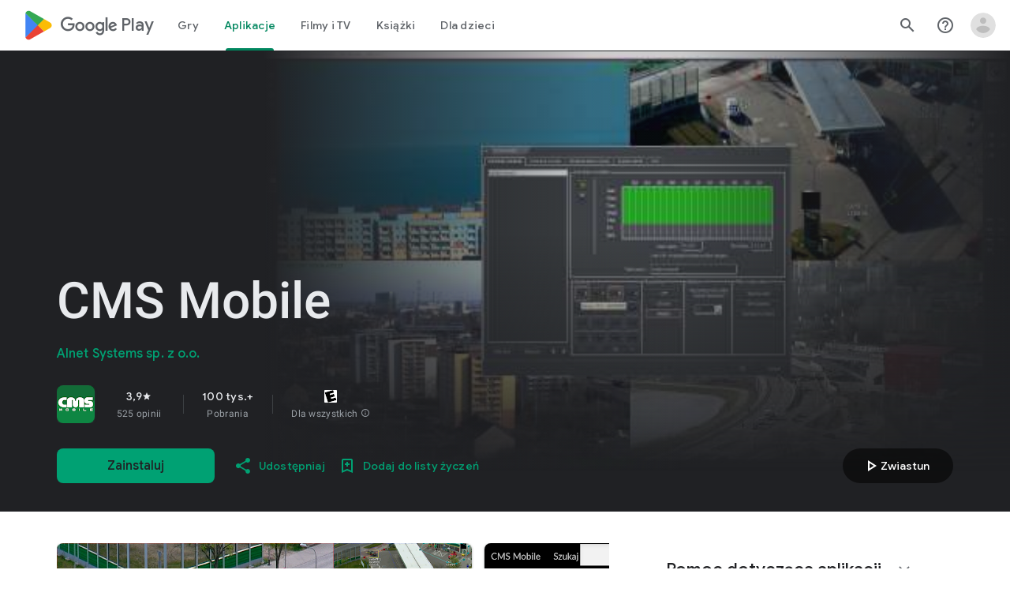

--- FILE ---
content_type: text/javascript; charset=UTF-8
request_url: https://www.gstatic.com/_/boq-play/_/js/k=boq-play.PlayStoreUi.pl._F05hkduRxk.2021.O/am=GxZ3gD3vDwAASTDg98R_2BY/d=1/excm=_b,_tp,appdetailsview/ed=1/dg=0/wt=2/ujg=1/rs=AB1caFWR84wnH5Z9uxuPw5aJwqbLW-coYg/dti=1/m=_b,_tp
body_size: 80370
content:
"use strict";this.default_PlayStoreUi=this.default_PlayStoreUi||{};(function(_){var window=this;
try{
/*

 Copyright The Closure Library Authors.
 SPDX-License-Identifier: Apache-2.0
*/
/*

 Copyright Google LLC
 SPDX-License-Identifier: Apache-2.0
*/
/*
 SPDX-License-Identifier: Apache-2.0
*/
/*

 Copyright 2024 Google, Inc
 SPDX-License-Identifier: MIT
*/
/*

 Copyright Google LLC All Rights Reserved.

 Use of this source code is governed by an MIT-style license that can be
 found in the LICENSE file at https://angular.dev/license
*/
var baa,faa,Aa,jaa,laa,Ma,Ua,vaa,Va,Za,zaa,Haa,Jaa,Laa,Naa,vb,zb,Paa,Qaa,Raa,Saa,Eb,Hb,Uaa,Waa,Xaa,bba,dba,Pb,eba,fba,Qb,Rb,hba,iba,mba,nba,rba,tba,uba,nc,vba,pc,wba,Hc,zba,Cba,Ec,Aba,Bba,Dba,Eba,Qc,Kba,Wc,Lba,Mba,Oba,Zc,Nba,Rba,Sba,Qba,Zba,ed,hd,cca,ica,jca,lca,nca,md,vd,rca,oca,pca,wd,Ad,Dd,tca,uca,vca,ud,yca,Kd,Bca,Dca,Cca,Pd,Rd,Jca,Lca,Mca,Uca,Wca,Xca,$ca,hda,qe,jda,se,kda,He,tda,uda,vda,xda,Bda,Mda,Nda,Oda,Pda,Tda,Wda,Xda,Yda,Zda,aea,eea,Gf,jea,Mf,kea,lea,nea,oea,rea,tea,wea,yea,zea,Aea,Cea,
jg,Nea,Jea,Oea,Tea,Qea,Xea,$ea,afa,Bg,dfa,efa,gfa,mfa,ofa,rfa,Tg,sfa,ufa,vfa,wfa,zfa,Bfa,Ffa,Dfa,Jfa,Kfa,Lfa,Nfa,Ofa,Pfa,Sfa,Wfa,Tfa,Ufa,Vfa,Xfa,Zfa,aga,bga,jga,lga,mga,oga,pga,qga,uga,vga,xga,Cga,Dga,Kh,Ega,Fga,Gga,aaa,Nga,Oga,Rh;_.p=function(a){return function(){return aaa[a].apply(this,arguments)}};_.aa=function(a,b){return aaa[a]=b};_.da=function(a){_.ca.setTimeout(()=>{throw a;},0)};_.ea=function(a){a&&typeof a.dispose=="function"&&a.dispose()};
baa=function(a){for(let b=0,c=arguments.length;b<c;++b){const d=arguments[b];_.ia(d)?baa.apply(null,d):_.ea(d)}};_.ja=function(a,b){if(Error.captureStackTrace)Error.captureStackTrace(this,_.ja);else{const c=Error().stack;c&&(this.stack=c)}a&&(this.message=String(a));b!==void 0&&(this.cause=b);this.H=!0};_.ka=function(a){return a[a.length-1]};_.la=function(a,b,c){var d=a.length;const e=typeof a==="string"?a.split(""):a;for(--d;d>=0;--d)d in e&&b.call(c,e[d],d,a)};
_.na=function(a,b,c){b=_.ma(a,b,c);return b<0?null:typeof a==="string"?a.charAt(b):a[b]};_.ma=function(a,b,c){const d=a.length,e=typeof a==="string"?a.split(""):a;for(let f=0;f<d;f++)if(f in e&&b.call(c,e[f],f,a))return f;return-1};_.pa=function(a,b){return _.oa(a,b)>=0};_.ra=function(a,b){_.pa(a,b)||a.push(b)};_.ta=function(a,b){b=_.oa(a,b);let c;(c=b>=0)&&_.sa(a,b);return c};_.sa=function(a,b){return Array.prototype.splice.call(a,b,1).length==1};
_.ua=function(a){return Array.prototype.concat.apply([],arguments)};_.va=function(a){const b=a.length;if(b>0){const c=Array(b);for(let d=0;d<b;d++)c[d]=a[d];return c}return[]};_.xa=function(a,b){for(let c=1;c<arguments.length;c++){const d=arguments[c];if(_.ia(d)){const e=a.length||0,f=d.length||0;a.length=e+f;for(let g=0;g<f;g++)a[e+g]=d[g]}else a.push(d)}};_.caa=function(a,b,c){return arguments.length<=2?Array.prototype.slice.call(a,b):Array.prototype.slice.call(a,b,c)};
_.ya=function(a,b){b=b||a;let c=0,d=0;const e=new Set;for(;d<a.length;){const f=a[d++],g=f;e.has(g)||(e.add(g),b[c++]=f)}b.length=c};_.eaa=function(a,b){a.sort(b||_.daa)};_.gaa=function(a,b){if(!_.ia(a)||!_.ia(b)||a.length!=b.length)return!1;const c=a.length,d=faa;for(let e=0;e<c;e++)if(!d(a[e],b[e]))return!1;return!0};_.daa=function(a,b){return a>b?1:a<b?-1:0};faa=function(a,b){return a===b};_.haa=function(a,b){const c={};_.za(a,function(d,e){c[b.call(void 0,d,e,a)]=d});return c};
Aa=function(a,b){this.H=a;this.N=b};jaa=function(){let a=null;if(!iaa)return a;try{const b=c=>c;a=iaa.createPolicy("PlayStoreUi#html",{createHTML:b,createScript:b,createScriptURL:b})}catch(b){}return a};laa=function(){kaa===void 0&&(kaa=jaa());return kaa};_.Ca=function(a){const b=laa();a=b?b.createHTML(a):a;return new _.Ba(a)};_.Da=function(a){if(a instanceof _.Ba)return a.H;throw Error("d");};_.Ga=function(a){const b=laa();a=b?b.createScriptURL(a):a;return new _.Ea(a)};
_.Ha=function(a){if(a instanceof _.Ea)return a.M1;throw Error("d");};_.Ia=function(a){return new maa(a)};_.Ka=function(a){return a instanceof maa};_.La=function(a){if(_.Ka(a))return a.H;throw Error("d");};Ma=function(a){return new naa(b=>b.substr(0,a.length+1).toLowerCase()===a+":")};_.paa=function(a,b=oaa){if(_.Ka(a))return a;for(let c=0;c<b.length;++c){const d=b[c];if(d instanceof naa&&d.xg(a))return _.Ia(a)}};_.Na=function(a){return _.paa(a,oaa)||_.qaa};_.saa=function(a){if(raa.test(a))return a};
_.Oa=function(a){return a instanceof maa?_.La(a):_.saa(a)};_.Pa=function(a){const b=laa();a=b?b.createScript(a):a;return new _.taa(a)};_.Qa=function(a){if(a instanceof _.taa)return a.H;throw Error("d");};_.Ra=function(a){return a instanceof _.Ba?a:_.Ca(String(a).replace(/&/g,"&amp;").replace(/</g,"&lt;").replace(/>/g,"&gt;").replace(/"/g,"&quot;").replace(/'/g,"&apos;"))};
_.Sa=function(a,...b){if(b.length===0)return _.Ga(a[0]);let c=a[0];for(let d=0;d<b.length;d++)c+=encodeURIComponent(b[d])+a[d+1];return _.Ga(c)};Ua=function(a,b){_.Ta.call(this);this.N=a;this.Aa=b;this.va=[];this.ma=[];this.ha=[]};vaa=function(a){a=a.eY.charCodeAt(a.af++);return uaa[a]};Va=function(a){let b=0,c=0,d;do d=vaa(a),b|=(d&31)<<c,c+=5;while(d&32);return b<0?b+4294967296:b};_.Wa=function(){this.nb=this.Ea=null};Za=function(a){_.Xa?a(_.Xa):(Ya??(Ya=[])).push(a)};
_.ab=function(){!_.Xa&&_.$a&&_.waa(_.$a());return _.Xa};_.waa=function(a){_.Xa=a;Ya?.forEach(Za);Ya=void 0};_.r=function(a){_.Xa&&xaa(a)};_.u=function(){_.Xa&&yaa(_.Xa)};zaa=function(a,b){a.__closure__error__context__984382||(a.__closure__error__context__984382={});a.__closure__error__context__984382.severity=b};_.db=function(a,b){let c=a;b&&(c=(0,_.bb)(a,b));c=Aaa(c);c=cb(c);Baa||(Baa=Caa());Baa(c)};
Haa=function(){let a;for(;a=Daa.remove();){try{a.Er.call(a.scope)}catch(b){_.da(b)}Eaa(Faa,a)}Gaa=!1};_.eb=function(a,b,c){for(const d in a)b.call(c,a[d],d,a)};_.fb=function(a,b){const c={};for(const d in a)b.call(void 0,a[d],d,a)&&(c[d]=a[d]);return c};_.gb=function(a,b,c){const d={};for(const e in a)d[e]=b.call(c,a[e],e,a);return d};_.hb=function(a){const b=[];let c=0;for(const d in a)b[c++]=a[d];return b};_.jb=function(a){const b=[];let c=0;for(const d in a)b[c++]=d;return b};
_.kb=function(a){for(const b in a)return!1;return!0};_.lb=function(a){const b={};for(const c in a)b[c]=a[c];return b};_.mb=function(a,b){let c,d;for(let e=1;e<arguments.length;e++){d=arguments[e];for(c in d)a[c]=d[c];for(let f=0;f<Iaa.length;f++)c=Iaa[f],Object.prototype.hasOwnProperty.call(d,c)&&(a[c]=d[c])}};Jaa=function(a){const b=arguments.length;if(b==1&&Array.isArray(arguments[0]))return Jaa.apply(null,arguments[0]);const c={};for(let d=0;d<b;d++)c[arguments[d]]=!0;return c};
Laa=function(a){return(Kaa||(Kaa=new TextEncoder)).encode(a)};_.Maa=function(a){const b=[];let c=0;for(let d=0;d<a.length;d++){let e=a.charCodeAt(d);e>255&&(b[c++]=e&255,e>>=8);b[c++]=e}return b};_.nb=function(a,b){return a.lastIndexOf(b,0)==0};_.ob=function(a,b){const c=a.length-b.length;return c>=0&&a.indexOf(b,c)==c};_.pb=function(a){return/^[\s\xa0]*$/.test(a)};_.qb=function(a,b){return a.indexOf(b)!=-1};
_.rb=function(a,b){let c=0;a=String(a).trim().split(".");b=String(b).trim().split(".");const d=Math.max(a.length,b.length);for(let g=0;c==0&&g<d;g++){var e=a[g]||"",f=b[g]||"";do{e=/(\d*)(\D*)(.*)/.exec(e)||["","","",""];f=/(\d*)(\D*)(.*)/.exec(f)||["","","",""];if(e[0].length==0&&f[0].length==0)break;c=Naa(e[1].length==0?0:parseInt(e[1],10),f[1].length==0?0:parseInt(f[1],10))||Naa(e[2].length==0,f[2].length==0)||Naa(e[2],f[2]);e=e[3];f=f[3]}while(c==0)}return c};
Naa=function(a,b){return a<b?-1:a>b?1:0};_.sb=function(){var a=_.ca.navigator;return a&&(a=a.userAgent)?a:""};vb=function(a){if(!tb||!ub)return!1;for(let b=0;b<ub.brands.length;b++){const {brand:c}=ub.brands[b];if(c&&_.qb(c,a))return!0}return!1};_.xb=function(a){return _.qb(_.sb(),a)};_.yb=function(){return tb?!!ub&&ub.brands.length>0:!1};zb=function(){return _.yb()?!1:_.xb("Opera")};_.Oaa=function(){return _.yb()?!1:_.xb("Trident")||_.xb("MSIE")};
Paa=function(){return _.yb()?vb("Microsoft Edge"):_.xb("Edg/")};_.Ab=function(){return _.xb("Firefox")||_.xb("FxiOS")};_.Cb=function(){return _.xb("Safari")&&!(_.Bb()||(_.yb()?0:_.xb("Coast"))||zb()||(_.yb()?0:_.xb("Edge"))||Paa()||(_.yb()?vb("Opera"):_.xb("OPR"))||_.Ab()||_.xb("Silk")||_.xb("Android"))};_.Bb=function(){return _.yb()?vb("Chromium"):(_.xb("Chrome")||_.xb("CriOS"))&&!(_.yb()?0:_.xb("Edge"))||_.xb("Silk")};Qaa=function(){return _.xb("Android")&&!(_.Bb()||_.Ab()||zb()||_.xb("Silk"))};
Raa=function(a){const b={};a.forEach(c=>{b[c[0]]=c[1]});return c=>b[c.find(d=>d in b)]||""};
Saa=function(a){var b=_.sb();if(a==="Internet Explorer"){if(_.Oaa())if((a=/rv: *([\d\.]*)/.exec(b))&&a[1])b=a[1];else{a="";var c=/MSIE +([\d\.]+)/.exec(b);if(c&&c[1])if(b=/Trident\/(\d.\d)/.exec(b),c[1]=="7.0")if(b&&b[1])switch(b[1]){case "4.0":a="8.0";break;case "5.0":a="9.0";break;case "6.0":a="10.0";break;case "7.0":a="11.0"}else a="7.0";else a=c[1];b=a}else b="";return b}const d=RegExp("([A-Z][\\w ]+)/([^\\s]+)\\s*(?:\\((.*?)\\))?","g");c=[];let e;for(;e=d.exec(b);)c.push([e[1],e[2],e[3]||void 0]);
b=Raa(c);switch(a){case "Opera":if(zb())return b(["Version","Opera"]);if(_.yb()?vb("Opera"):_.xb("OPR"))return b(["OPR"]);break;case "Microsoft Edge":if(_.yb()?0:_.xb("Edge"))return b(["Edge"]);if(Paa())return b(["Edg"]);break;case "Chromium":if(_.Bb())return b(["Chrome","CriOS","HeadlessChrome"])}return a==="Firefox"&&_.Ab()||a==="Safari"&&_.Cb()||a==="Android Browser"&&Qaa()||a==="Silk"&&_.xb("Silk")?(b=c[2])&&b[1]||"":""};
_.Db=function(a){if(_.yb()&&a!=="Silk"){var b=ub.brands.find(({brand:c})=>c===a);if(!b||!b.version)return NaN;b=b.version.split(".")}else{b=Saa(a);if(b==="")return NaN;b=b.split(".")}return b.length===0?NaN:Number(b[0])};Eb=function(){return tb?!!ub&&!!ub.platform:!1};_.Fb=function(){return Eb()?ub.platform==="Android":_.xb("Android")};Hb=function(){return _.xb("iPhone")&&!_.xb("iPod")&&!_.xb("iPad")};_.Ib=function(){return Hb()||_.xb("iPad")||_.xb("iPod")};
_.Jb=function(){return Eb()?ub.platform==="macOS":_.xb("Macintosh")};_.Taa=function(){return Eb()?ub.platform==="Linux":_.xb("Linux")};_.Kb=function(){return Eb()?ub.platform==="Windows":_.xb("Windows")};Uaa=function(){return Eb()?ub.platform==="Chrome OS":_.xb("CrOS")};
_.Vaa=function(){var a=_.sb(),b="";_.Kb()?(b=/Windows (?:NT|Phone) ([0-9.]+)/,b=(a=b.exec(a))?a[1]:"0.0"):_.Ib()?(b=/(?:iPhone|iPod|iPad|CPU)\s+OS\s+(\S+)/,b=(a=b.exec(a))&&a[1].replace(/_/g,".")):_.Jb()?(b=/Mac OS X ([0-9_.]+)/,b=(a=b.exec(a))?a[1].replace(/_/g,"."):"10"):_.qb(_.sb().toLowerCase(),"kaios")?(b=/(?:KaiOS)\/(\S+)/i,b=(a=b.exec(a))&&a[1]):_.Fb()?(b=/Android\s+([^\);]+)(\)|;)/,b=(a=b.exec(a))&&a[1]):Uaa()&&(b=/(?:CrOS\s+(?:i686|x86_64)\s+([0-9.]+))/,b=(a=b.exec(a))&&a[1]);return b||""};
Waa=function(){return Hb()||_.xb("iPod")};Xaa=function(){return _.Cb()&&!_.Ib()};_.Mb=function(a,b){b===void 0&&(b=0);_.Yaa();b=Zaa[b];const c=Array(Math.floor(a.length/3)),d=b[64]||"";let e=0,f=0;for(;e<a.length-2;e+=3){var g=a[e],h=a[e+1],k=a[e+2],l=b[g>>2];g=b[(g&3)<<4|h>>4];h=b[(h&15)<<2|k>>6];k=b[k&63];c[f++]=l+g+h+k}l=0;k=d;switch(a.length-e){case 2:l=a[e+1],k=b[(l&15)<<2]||d;case 1:a=a[e],c[f]=b[a>>2]+b[(a&3)<<4|l>>4]+k+d}return c.join("")};_.$aa=function(a,b){return b?_.Mb(_.Maa(a),b):_.ca.btoa(a)};
_.Yaa=function(){if(!_.Nb){_.Nb={};var a="ABCDEFGHIJKLMNOPQRSTUVWXYZabcdefghijklmnopqrstuvwxyz0123456789".split(""),b=["+/=","+/","-_=","-_.","-_"];for(let c=0;c<5;c++){const d=a.concat(b[c].split(""));Zaa[c]=d;for(let e=0;e<d.length;e++){const f=d[e];_.Nb[f]===void 0&&(_.Nb[f]=e)}}}};bba=function(a){return aba[a]||""};dba=function(a){a=cba.test(a)?a.replace(cba,bba):a;a=atob(a);const b=new Uint8Array(a.length);for(let c=0;c<a.length;c++)b[c]=a.charCodeAt(c);return b};
Pb=function(a){return a!=null&&a instanceof Uint8Array};eba=function(a,b){const c=a.length;if(c!==b.length)return!1;for(let d=0;d<c;d++)if(a[d]!==b[d])return!1;return!0};fba=function(){const a=Error();zaa(a,"incident");_.da(a)};Qb=function(a){a=Error(a);zaa(a,"warning");return a};Rb=function(a,b){if(a!=null){var c=gba??(gba={});var d=c[a]||0;d>=b||(c[a]=d+1,fba())}};_.Sb=function(a,b=!1){return b&&Symbol.for&&a?Symbol.for(a):a!=null?Symbol(a):Symbol()};_.Ub=function(a,b){a[_.Tb]|=b};
hba=function(a){if(4&a)return 512&a?512:1024&a?1024:0};iba=function(a){_.Ub(a,34);return a};_.jba=function(a){_.Ub(a,32);return a};_.Wb=function(a){return a[kba]===lba};_.Yb=function(a,b){return b===void 0?a.tb!==_.Xb&&!!(2&(a.Je[_.Tb]|0)):!!(2&b)&&a.tb!==_.Xb};_.Zb=function(a,b){a.tb=b?_.Xb:void 0};
_.dc=function(a,b,c){if(a==null){if(!c)throw Error();}else if(typeof a==="string")a=a?new _.ac(a,_.bc):_.cc();else if(a.constructor!==_.ac)if(Pb(a))a=a.length?new _.ac(new Uint8Array(a),_.bc):_.cc();else{if(!b)throw Error();a=void 0}return a};mba=function(a){return!Array.isArray(a)||a.length?!1:(a[_.Tb]|0)&1?!0:!1};_.ec=function(a,b){if(typeof b!=="number"||b<0||b>=a.length)throw Error();};nba=function(a,b){if(typeof b!=="number"||b<0||b>a.length)throw Error();};
_.oba=function(a,b,c){const d=b&128?0:-1,e=a.length;var f;if(f=!!e)f=a[e-1],f=f!=null&&typeof f==="object"&&f.constructor===Object;const g=e+(f?-1:0);for(b=b&128?1:0;b<g;b++)c(b-d,a[b]);if(f){a=a[e-1];for(const h in a)!isNaN(h)&&c(+h,a[h])}};_.hc=function(a){return a&128?_.fc:void 0};_.ic=function(a){a.Ipa=!0;return a};_.jc=function(a){if(pba(a)){if(!/^\s*(?:-?[1-9]\d*|0)?\s*$/.test(a))throw Error(String(a));}else if(qba(a)&&!Number.isSafeInteger(a))throw Error(String(a));return BigInt(a)};
rba=function(a){const b=a>>>0;_.kc=b;_.lc=(a-b)/4294967296>>>0};_.mc=function(a){if(a<0){rba(-a);a=_.kc;var b=_.lc;b=~b;a?a=~a+1:b+=1;const [c,d]=[a,b];_.kc=c>>>0;_.lc=d>>>0}else rba(a)};_.oc=function(a,b){const c=b*4294967296+(a>>>0);return Number.isSafeInteger(c)?c:nc(a,b)};_.sba=function(a,b){return _.jc(BigInt.asUintN(64,(BigInt(b>>>0)<<BigInt(32))+BigInt(a>>>0)))};
tba=function(a,b){const c=b&2147483648;c&&(a=~a+1>>>0,b=~b>>>0,a==0&&(b=b+1>>>0));a=_.oc(a,b);return typeof a==="number"?c?-a:a:c?"-"+a:a};uba=function(a,b){return _.jc(BigInt.asIntN(64,(BigInt.asUintN(32,BigInt(b))<<BigInt(32))+BigInt.asUintN(32,BigInt(a))))};nc=function(a,b){b>>>=0;a>>>=0;var c;b<=2097151?c=""+(4294967296*b+a):c=""+(BigInt(b)<<BigInt(32)|BigInt(a));return c};vba=function(a,b){var c;b&2147483648?c=""+(BigInt(b|0)<<BigInt(32)|BigInt(a>>>0)):c=nc(a,b);return c};
pc=function(a){a.length<16?_.mc(Number(a)):(a=BigInt(a),_.kc=Number(a&BigInt(4294967295))>>>0,_.lc=Number(a>>BigInt(32)&BigInt(4294967295)))};_.qc=function(a,b=`unexpected value ${a}!`){throw Error(b);};_.sc=function(a){if(typeof a!=="number")throw Error("x`"+typeof a+"`"+a);return a};_.tc=function(a){if(a==null||typeof a==="number")return a;if(a==="NaN"||a==="Infinity"||a==="-Infinity")return Number(a)};_.vc=function(a){if(typeof a!=="boolean")throw Error("y`"+_.uc(a)+"`"+a);return a};
wba=function(a){if(a==null||typeof a==="boolean")return a;if(typeof a==="number")return!!a};_.yc=function(a){switch(typeof a){case "bigint":return!0;case "number":return xc(a);case "string":return xba.test(a);default:return!1}};_.zc=function(a){if(!xc(a))throw Qb("enum");return a|0};_.Ac=function(a){return a==null?a:xc(a)?a|0:void 0};_.Bc=function(a){if(typeof a!=="number")throw Qb("int32");if(!xc(a))throw Qb("int32");return a|0};
_.Cc=function(a){if(a==null)return a;if(typeof a==="string"&&a)a=+a;else if(typeof a!=="number")return;return xc(a)?a|0:void 0};_.yba=function(a){if(a==null)return a;if(typeof a==="string"&&a)a=+a;else if(typeof a!=="number")return;return xc(a)?a>>>0:void 0};
_.Ic=function(a,b){b??(b=_.Dc?1024:0);if(!_.yc(a))throw Qb("int64");const c=typeof a;switch(b){case 512:switch(c){case "string":return Ec(a);case "bigint":return String(Fc(64,a));default:return zba(a)}case 1024:switch(c){case "string":return Aba(a);case "bigint":return _.jc(Fc(64,a));default:return Bba(a)}case 0:switch(c){case "string":return Ec(a);case "bigint":return _.jc(Fc(64,a));default:return Hc(a)}default:return _.qc(b,"Unknown format requested type for int64")}};
_.Jc=function(a){return a==null?a:_.Ic(a,void 0)};Hc=function(a){a=Kc(a);Lc(a)||(_.mc(a),a=tba(_.kc,_.lc));return a};_.Mc=function(a){a=Kc(a);a>=0&&Lc(a)||(_.mc(a),a=_.oc(_.kc,_.lc));return a};zba=function(a){a=Kc(a);Lc(a)?a=String(a):(_.mc(a),a=vba(_.kc,_.lc));return a};Cba=function(a){a=Kc(a);a>=0&&Lc(a)?a=String(a):(_.mc(a),a=nc(_.kc,_.lc));return a};
Ec=function(a){var b=Kc(Number(a));if(Lc(b))return String(b);b=a.indexOf(".");b!==-1&&(a=a.substring(0,b));b=a.length;(a[0]==="-"?b<20||b===20&&a<="-9223372036854775808":b<19||b===19&&a<="9223372036854775807")||(pc(a),a=vba(_.kc,_.lc));return a};Aba=function(a){var b=Kc(Number(a));if(Lc(b))return _.jc(b);b=a.indexOf(".");b!==-1&&(a=a.substring(0,b));return _.jc(Fc(64,BigInt(a)))};Bba=function(a){return Lc(a)?_.jc(Hc(a)):_.jc(zba(a))};Dba=function(a){return Lc(a)?_.jc(_.Mc(a)):_.jc(Cba(a))};
_.Nc=function(a){var b=Kc(Number(a));if(Lc(b)&&b>=0)return String(b);b=a.indexOf(".");b!==-1&&(a=a.substring(0,b));a[0]==="-"?b=!1:(b=a.length,b=b<20?!0:b===20&&a<="18446744073709551615");b||(pc(a),a=nc(_.kc,_.lc));return a};Eba=function(a){var b=Kc(Number(a));if(Lc(b)&&b>=0)return _.jc(b);b=a.indexOf(".");b!==-1&&(a=a.substring(0,b));return _.jc((0,_.Oc)(64,BigInt(a)))};
_.Fba=function(a){if(a==null)return a;if(typeof a==="bigint")return(0,_.Pc)(a)?a=Number(a):(a=Fc(64,a),a=(0,_.Pc)(a)?Number(a):String(a)),a;if(_.yc(a))return typeof a==="number"?Hc(a):Ec(a)};_.Gba=function(a,b=!1){const c=typeof a;if(a==null)return a;if(c==="bigint")return String(Fc(64,a));if(_.yc(a))return c==="string"?Ec(a):b?zba(a):Hc(a)};Qc=function(a){const b=typeof a;if(a==null)return a;if(b==="bigint")return _.jc(Fc(64,a));if(_.yc(a))return b==="string"?Aba(a):Bba(a)};
_.Hba=function(a,b){b??(b=_.Dc?1024:0);if(!_.yc(a))throw Qb("uint64");const c=typeof a;switch(b){case 512:switch(c){case "string":return _.Nc(a);case "bigint":return String((0,_.Oc)(64,a));default:return Cba(a)}case 1024:switch(c){case "string":return Eba(a);case "bigint":return _.jc((0,_.Oc)(64,a));default:return Dba(a)}case 0:switch(c){case "string":return _.Nc(a);case "bigint":return _.jc((0,_.Oc)(64,a));default:return _.Mc(a)}default:return _.qc(b,"Unknown format requested type for int64")}};
_.Rc=function(a){return a==null?a:_.Hba(a,void 0)};_.Iba=function(a){const b=typeof a;if(a==null)return a;if(b==="bigint")return _.jc((0,_.Oc)(64,a));if(_.yc(a))return b==="string"?Eba(a):Dba(a)};_.Jba=function(a){if(a==null)return a;const b=typeof a;if(b==="bigint")return String(Fc(64,a));if(_.yc(a)){if(b==="string")return Ec(a);if(b==="number")return Hc(a)}};
Kba=function(a){if(a==null)return a;const b=typeof a;if(b==="bigint")return String((0,_.Oc)(64,a));if(_.yc(a)){if(b==="string")return _.Nc(a);if(b==="number")return _.Mc(a)}};_.Sc=function(a){if(typeof a!=="string")throw Error();return a};_.Tc=function(a){if(a!=null&&typeof a!=="string")throw Error();return a};_.Uc=function(a){return a==null||typeof a==="string"?a:void 0};
_.Xc=function(a,b,c,d){if(a!=null&&_.Wb(a))return a;if(!Array.isArray(a))return c?d&2?b[Vc]||(b[Vc]=Wc(b)):new b:void 0;c=a[_.Tb]|0;d=c|d&32|d&2;d!==c&&(a[_.Tb]=d);return new b(a)};Wc=function(a){a=new a;iba(a.Je);return a};_.Yc=function(a){return a};Lba=function(a,b){if(typeof b==="string")try{b=dba(b)}catch(c){return!1}return Pb(b)&&eba(a,b)};Mba=function(a){switch(a){case "bigint":case "string":case "number":return!0;default:return!1}};
Oba=function(a,b){if(_.Wb(a))a=a.Je;else if(!Array.isArray(a))return!1;if(_.Wb(b))b=b.Je;else if(!Array.isArray(b))return!1;return Nba(a,b,void 0,2)};Zc=function(a,b){return Nba(a,b,void 0,0)};
Nba=function(a,b,c,d){if(a===b||a==null&&b==null)return!0;if(a instanceof Map)return a.d$(b,c);if(b instanceof Map)return b.d$(a,c);if(a==null||b==null)return!1;if(a instanceof _.ac)return Pba(a,b);if(b instanceof _.ac)return Pba(b,a);if(Pb(a))return Lba(a,b);if(Pb(b))return Lba(b,a);var e=typeof a,f=typeof b;if(e!=="object"||f!=="object")return Number.isNaN(a)||Number.isNaN(b)?String(a)===String(b):Mba(e)&&Mba(f)?""+a===""+b:e==="boolean"&&f==="number"||e==="number"&&f==="boolean"?!a===!b:!1;if(_.Wb(a)||
_.Wb(b))return Oba(a,b);if(a.constructor!=b.constructor)return!1;if(a.constructor===Array){f=a[_.Tb]|0;var g=b[_.Tb]|0,h=a.length,k=b.length,l=Math.max(h,k);e=(f|g|64)&128?0:-1;if(d===1||(f|g)&1)d=1;else if((f|g)&8192)return Qba(a,b);f=h&&a[h-1];g=k&&b[k-1];f!=null&&typeof f==="object"&&f.constructor===Object||(f=null);g!=null&&typeof g==="object"&&g.constructor===Object||(g=null);h=h-e-+!!f;k=k-e-+!!g;for(var n=0;n<l;n++)if(!Rba(n-e,a,f,h,b,g,k,e,c,d))return!1;if(f)for(var q in f){d=a;l=f;n=h;var t=
b,w=g,y=k,z=e,E=c;const B=+q;if(!(!Number.isFinite(B)||B<n||B<y||Rba(B,d,l,n,t,w,y,z,E,2)))return!1}if(g)for(let B in g)if((q=f&&B in f)||(q=a,d=f,l=h,n=b,t=g,w=k,y=e,z=c,E=+B,q=!Number.isFinite(E)||E<l||E<w?!0:Rba(E,q,d,l,n,t,w,y,z,2)),!q)return!1;return!0}if(a.constructor===Object)return Zc([a],[b]);throw Error();};Rba=function(a,b,c,d,e,f,g,h,k,l){b=(a<d?b[a+h]:void 0)??c?.[a];e=(a<g?e[a+h]:void 0)??f?.[a];l=l===1;if(e==null&&mba(b)||b==null&&mba(e))return!0;a=l?k:k?.H(a);return Nba(b,e,a,0)};
Sba=function(a,b){if(!Array.isArray(a)||!Array.isArray(b))return 0;a=""+a[0];b=""+b[0];return a===b?0:a<b?-1:1};
Qba=function(a,b){if(!Array.isArray(a)||!Array.isArray(b))return!1;a=[...a];b=[...b];Array.prototype.sort.call(a,Sba);Array.prototype.sort.call(b,Sba);const c=a.length,d=b.length;if(c===0&&d===0)return!0;let e=0,f=0;for(;e<c&&f<d;){let g,h=a[e];if(!Array.isArray(h))return!1;let k=h[0];for(;e<c-1&&Zc((g=a[e+1])[0],k);)e++,h=g;let l,n=b[f];if(!Array.isArray(n))return!1;let q=n[0];for(;f<d-1&&Zc((l=b[f+1])[0],q);)f++,n=l;if(!Zc(k,q)||!Zc(h[1],n[1]))return!1;e++;f++}return e>=c&&f>=d};
_.cd=function(a){const b=_.ad(_.bd);return b?a[b]:void 0};_.Vba=function(a,b,c){if(_.ad(Tba)&&_.ad(_.bd)&&c===Tba&&(a=a.Je,c=a[_.bd])&&(c=c.TU))try{c(a,b,Uba)}catch(d){_.da(d)}};_.Xba=function(a,b){const c=_.ad(_.bd);c&&a[c]?.[b]!=null&&Rb(Wba,3)};Zba=function(a,b){b<100||Rb(Yba,1)};
ed=function(a,b,c,d){const e=d!==void 0;d=!!d;var f=_.ad(_.bd),g;!e&&f&&(g=a[f])&&_.dd(g,Zba);f=[];var h=a.length;let k;g=4294967295;let l=!1;const n=!!(b&64),q=n?b&128?0:-1:void 0;b&1||(k=h&&a[h-1],k!=null&&typeof k==="object"&&k.constructor===Object?(h--,g=h):k=void 0,!n||b&128||e||(l=!0,g=($ba??_.Yc)(g-q,q,a,k,void 0)+q));b=void 0;for(var t=0;t<h;t++){let w=a[t];if(w!=null&&(w=c(w,d))!=null)if(n&&t>=g){const y=t-q;(b??(b={}))[y]=w}else f[t]=w}if(k)for(let w in k){h=k[w];if(h==null||(h=c(h,d))==
null)continue;t=+w;let y;n&&!Number.isNaN(t)&&(y=t+q)<g?f[y]=h:(b??(b={}))[w]=h}b&&(l?f.push(b):f[g]=b);e&&_.ad(_.bd)&&(a=_.cd(a))&&a instanceof _.aca&&(f[_.bd]=bca(a));return f};hd=function(a){switch(typeof a){case "number":return Number.isFinite(a)?a:""+a;case "bigint":return(0,_.Pc)(a)?Number(a):""+a;case "boolean":return a?1:0;case "object":if(Array.isArray(a)){const b=a[_.Tb]|0;return a.length===0&&b&1?void 0:ed(a,b,hd)}if(a!=null&&_.Wb(a))return cca(a);if(a instanceof _.ac)return a.N();return}return a};
_.id=function(a,b){if(b){$ba=b==null||b===_.Yc||b[dca]!==eca?_.Yc:b;try{return cca(a)}finally{$ba=void 0}}return cca(a)};cca=function(a){a=a.Je;return ed(a,a[_.Tb]|0,hd)};_.fca=function(a){if(!Array.isArray(a))throw Error();if(Object.isFrozen(a)||Object.isSealed(a)||!Object.isExtensible(a))throw Error();return a};ica=function(a){switch(typeof a){case "boolean":return gca||(gca=[0,void 0,!0]);case "number":return a>0?void 0:a===0?hca||(hca=[0,void 0]):[-a,void 0];case "string":return[0,a];case "object":return a}};
_.jd=function(a,b){return jca(a,b[0],b[1])};
jca=function(a,b,c,d=0){if(a==null){var e=32;c?(a=[c],e|=128):a=[];b&&(e=e&-16760833|(b&1023)<<14)}else{if(!Array.isArray(a))throw Error("z");e=a[_.Tb]|0;if(kca&&1&e)throw Error("A");2048&e&&!(2&e)&&lca();if(e&256)throw Error("B");if(e&64)return(e|d)!==e&&(a[_.Tb]=e|d),a;if(c&&(e|=128,c!==a[0]))throw Error("C");a:{c=a;e|=64;var f=c.length;if(f){var g=f-1;const k=c[g];if(k!=null&&typeof k==="object"&&k.constructor===Object){b=e&128?0:-1;g-=b;if(g>=1024)throw Error("E");for(var h in k)if(f=+h,f<g)c[f+
b]=k[h],delete k[h];else break;e=e&-16760833|(g&1023)<<14;break a}}if(b){h=Math.max(b,f-(e&128?0:-1));if(h>1024)throw Error("F");e=e&-16760833|(h&1023)<<14}}}a[_.Tb]=e|64|d;return a};lca=function(){if(kca)throw Error("D");Rb(mca,5)};
nca=function(a,b){if(typeof a!=="object")return a;if(Array.isArray(a)){var c=a[_.Tb]|0;a.length===0&&c&1?a=void 0:c&2||(!b||4096&c||16&c?a=_.kd(a,c,!1,b&&!(c&16)):(_.Ub(a,34),c&4&&Object.freeze(a)));return a}if(a!=null&&_.Wb(a))return b=a.Je,c=b[_.Tb]|0,_.Yb(a,c)?a:_.ld(a,b,c)?md(a,b):_.kd(b,c);if(a instanceof _.ac)return a};md=function(a,b,c){a=new a.constructor(b);c&&_.Zb(a,!0);a.WL=_.Xb;return a};_.kd=function(a,b,c,d){d??(d=!!(34&b));a=ed(a,b,nca,d);d=32;c&&(d|=2);b=b&16769217|d;a[_.Tb]=b;return a};
_.nd=function(a){const b=a.Je,c=b[_.Tb]|0;return _.Yb(a,c)?_.ld(a,b,c)?md(a,b,!0):new a.constructor(_.kd(b,c,!1)):a};_.od=function(a){if(a.tb!==_.Xb)return!1;var b=a.Je;b=_.kd(b,b[_.Tb]|0);_.Ub(b,2048);a.Je=b;_.Zb(a,!1);a.WL=void 0;return!0};_.pd=function(a){if(!_.od(a)&&_.Yb(a,a.Je[_.Tb]|0))throw Error();};_.qd=function(a,b){b===void 0&&(b=a[_.Tb]|0);b&32&&!(b&4096)&&(a[_.Tb]=b|4096)};_.ld=function(a,b,c){return c&2?!0:c&32&&!(c&4096)?(b[_.Tb]=c|2,_.Zb(a,!0),!0):!1};
_.sd=function(a,b,c,d,e){const f=c+(e?0:-1);var g=a.length-1;if(g>=1+(e?0:-1)&&f>=g){const h=a[g];if(h!=null&&typeof h==="object"&&h.constructor===Object)return h[c]=d,b}if(f<=g)return a[f]=d,b;d!==void 0&&(g=(b??(b=a[_.Tb]|0))>>14&1023||536870912,c>=g?d!=null&&(a[g+(e?0:-1)]={[c]:d}):a[f]=d);return b};
vd=function(a,b,c,d,e,f,g){let h=a.Je,k=h[_.Tb]|0;d=_.Yb(a,k)?1:d;e=!!e||d===3;d===2&&_.od(a)&&(h=a.Je,k=h[_.Tb]|0);let l=oca(h,b,g),n=l===td?7:l[_.Tb]|0,q=pca(n,k);var t=q;4&t?f==null?a=!1:(!e&&f===0&&(512&t||1024&t)&&(a.constructor[qca]=(a.constructor[qca]|0)+1)<5&&fba(),a=f===0?!1:!(f&t)):a=!0;if(a){4&q&&(l=[...l],n=0,q=ud(q,k),k=_.sd(h,k,b,l,g));let w=t=0;for(;t<l.length;t++){const y=c(l[t]);y!=null&&(l[w++]=y)}w<t&&(l.length=w);c=(q|4)&-513;q=c&=-1025;f&&(q|=f);q&=-4097}q!==n&&(l[_.Tb]=q,2&q&&
Object.freeze(l));return l=rca(l,q,h,k,b,g,d,a,e)};rca=function(a,b,c,d,e,f,g,h,k){let l=b;g===1||(g!==4?0:2&b||!(16&b)&&32&d)?wd(b)||(b|=!a.length||h&&!(4096&b)||32&d&&!(4096&b||16&b)?2:256,b!==l&&(a[_.Tb]=b),Object.freeze(a)):(g===2&&wd(b)&&(a=[...a],l=0,b=ud(b,d),d=_.sd(c,d,e,a,f)),wd(b)||(k||(b|=16),b!==l&&(a[_.Tb]=b)));2&b||!(4096&b||16&b)||_.qd(c,d);return a};oca=function(a,b,c){a=_.xd(a,b,c);return Array.isArray(a)?a:td};pca=function(a,b){2&b&&(a|=2);return a|1};
wd=function(a){return!!(2&a)&&!!(4&a)||!!(256&a)};_.yd=function(a){return _.dc(a,!0,!0)};_.zd=function(a,b,c,d){_.pd(a);const e=a.Je;let f=e[_.Tb]|0;if(c==null)return _.sd(e,f,b),a;let g=c===td?7:c[_.Tb]|0,h=g;var k=wd(g);let l=k||Object.isFrozen(c);k||(g=0);l||(c=[...c],h=0,g=ud(g,f),l=!1);g|=5;k=hba(g)??(_.Dc?1024:0);g|=k;for(let n=0;n<c.length;n++){const q=c[n],t=d(q,k);Object.is(q,t)||(l&&(c=[...c],h=0,g=ud(g,f),l=!1),c[n]=t)}g!==h&&(l&&(c=[...c],g=ud(g,f)),c[_.Tb]=g);_.sd(e,f,b,c);return a};
Ad=function(a,b,c,d){_.pd(a);const e=a.Je;_.sd(e,e[_.Tb]|0,b,(d==="0"?Number(c)===0:c===d)?void 0:c);return a};_.Cd=function(a,b,c,d,e){return _.Bd(a,b,c,d,e,void 0,void 0,!0)};Dd=function(a,b,c){if(b&2)throw Error();const d=_.hc(b);let e=oca(a,c,d),f=e===td?7:e[_.Tb]|0,g=pca(f,b);if(2&g||wd(g)||16&g)g===f||wd(g)||(e[_.Tb]=g),e=[...e],f=0,g=ud(g,b),_.sd(a,b,c,e,d);g&=-13;g!==f&&(e[_.Tb]=g);return e};tca=function(a){return a[sca]??(a[sca]=new Map)};
_.Ed=function(a,b,c,d,e){const f=tca(a),g=uca(f,a,b,c,e);g!==d&&(g&&(b=_.sd(a,b,g,void 0,e)),f.set(c,d));return b};uca=function(a,b,c,d,e){let f=a.get(d);if(f!=null)return f;f=0;for(let g=0;g<d.length;g++){const h=d[g];_.xd(b,h,e)!=null&&(f!==0&&(c=_.sd(b,c,f,void 0,e)),f=h)}a.set(d,f);return f};_.Fd=function(a,b,c,d,e){let f=!1;d=_.xd(a,d,e,g=>{const h=_.Xc(g,c,!1,b);f=h!==g&&h!=null;return h});if(d!=null)return f&&!_.Yb(d)&&_.qd(a,b),d};
_.Gd=function(a,b,c,d,e,f,g,h,k){var l=_.Yb(a,c);f=l?1:f;h=!!h||f===3;l=k&&!l;(f===2||l)&&_.od(a)&&(b=a.Je,c=b[_.Tb]|0);a=oca(b,e,g);var n=a===td?7:a[_.Tb]|0,q=pca(n,c);if(k=!(4&q)){var t=a,w=c;const y=!!(2&q);y&&(w|=2);let z=!y,E=!0,B=0,F=0;for(;B<t.length;B++){const K=_.Xc(t[B],d,!1,w);if(K instanceof d){if(!y){const Q=_.Yb(K);z&&(z=!Q);E&&(E=Q)}t[F++]=K}}F<B&&(t.length=F);q|=4;q=E?q&-4097:q|4096;q=z?q|8:q&-9}q!==n&&(a[_.Tb]=q,2&q&&Object.freeze(a));if(l&&!(8&q||!a.length&&(f===1||(f!==4?0:2&q||
!(16&q)&&32&c)))){wd(q)&&(a=[...a],q=ud(q,c),c=_.sd(b,c,e,a,g));d=a;l=q;for(n=0;n<d.length;n++)t=d[n],q=_.nd(t),t!==q&&(d[n]=q);l|=8;q=l=d.length?l|4096:l&-4097;a[_.Tb]=q}return a=rca(a,q,b,c,e,g,f,k,h)};vca=function(a){a==null&&(a=void 0);return a};ud=function(a,b){return a=(2&b?a|2:a&-3)&-273};
_.Bd=function(a,b,c,d,e,f,g,h){_.pd(a);b=vd(a,b,e,2,!0,void 0,f);e=hba(b===td?7:b[_.Tb]|0)??(_.Dc?1024:0);if(h)if(Array.isArray(d))for(g=d.length,h=0;h<g;h++)b.push(c(d[h],e));else for(const k of d)b.push(c(k,e));else g&&nba(b),b.push(c(d,e));return a};
_.Hd=function(a,b,c,d,e,f,g){_.pd(a);const h=a.Je;a=_.Gd(a,h,h[_.Tb]|0,c,b,2,void 0,!0);if(f&&g)e??(e=a.length-1),_.ec(a,e),a.splice(e,f),a.length||(a[_.Tb]&=-4097);else return f?nba(a,e):d=d!=null?d:new c,e!=void 0?a.splice(e,f,d):a.push(d),e=c=a===td?7:a[_.Tb]|0,(f=_.Yb(d))?(c&=-9,a.length===1&&(c&=-4097)):c|=4096,c!==e&&(a[_.Tb]=c),f||_.qd(h),d};
_.wca=function(a,b){if(typeof a==="string")return new Id(dba(a),b);if(Array.isArray(a))return new Id(new Uint8Array(a),b);if(a.constructor===Uint8Array)return new Id(a,!1);if(a.constructor===ArrayBuffer)return a=new Uint8Array(a),new Id(a,!1);if(a.constructor===_.ac)return b=_.Jd(a)||new Uint8Array(0),new Id(b,!0,a);if(a instanceof Uint8Array)return a=a.constructor===Uint8Array?a:new Uint8Array(a.buffer,a.byteOffset,a.byteLength),new Id(a,!1);throw Error();};yca=function(a){switch(typeof a){case "string":xca(a)}};
Kd=function(){const a=class{constructor(){throw Error();}};Object.setPrototypeOf(a,a.prototype);return a};_.zca=function(a,b){b==null?(a=a.constructor,a=a[Vc]||(a[Vc]=Wc(a))):a=new a.constructor(iba(_.fca(b)));return a};Bca=function(a,b){return new Ld(a,b,Aca)};Dca=function(a,b,c,d,e){b=Cca(b,d);b!=null&&(c=_.Md(a,c),e(b,a),_.Nd(a,c))};
_.Od=function(a,b,c,d){var e=d[a];if(e)return e;e={};e.c6=d;e.MG=ica(d[0]);var f=d[1];let g=1;f&&f.constructor===Object&&(e.TQ=f,f=d[++g],typeof f==="function"&&(e.b0=!0,_.Eca??(_.Eca=f),Fca??(Fca=d[g+1]),f=d[g+=2]));const h={};for(;f&&Array.isArray(f)&&f.length&&typeof f[0]==="number"&&f[0]>0;){for(var k=0;k<f.length;k++)h[f[k]]=f;f=d[++g]}for(k=1;f!==void 0;){typeof f==="number"&&(k+=f,f=d[++g]);let q;var l=void 0;f instanceof Ld?q=f:(q=Gca,g--);if(q?.ha){f=d[++g];l=d;var n=g;typeof f==="function"&&
(f=f(),l[n]=f);l=f}f=d[++g];n=k+1;typeof f==="number"&&f<0&&(n-=f,f=d[++g]);for(;k<n;k++){const t=h[k];l?c(e,k,q,l,t):b(e,k,q,t)}}return d[a]=e};_.Ica=function(a){return Array.isArray(a)?a[0]instanceof Ld?a:[Hca,a]:[a,void 0]};Cca=function(a,b){if(a instanceof _.v)return a.Je;if(Array.isArray(a))return _.jd(a,b)};Pd=function(a,b,c){a[b]=c.N};Rd=function(a,b,c,d){let e,f;const g=c.N;a[b]=(h,k,l)=>g(h,k,l,f||(f=_.Od(Qd,Pd,Rd,d).MG),e||(e=Jca(d)))};
Jca=function(a){let b=a[Kca];if(!b){const c=_.Od(Qd,Pd,Rd,a);b=(d,e)=>Lca(d,e,c);a[Kca]=b}return b};Lca=function(a,b,c){_.oba(a,a[_.Tb]|0,(d,e)=>{if(e!=null){var f=Mca(c,d);f?f(b,e,d):d<500||Rb(Nca,3)}});(a=_.cd(a))&&_.dd(a,(d,e,f)=>{Sd(b,b.H.end());for(d=0;d<f.length;d++)Sd(b,_.Jd(f[d])||new Uint8Array(0))})};
Mca=function(a,b){var c=a[b];if(c)return c;if(c=a.TQ)if(c=c[b]){c=_.Ica(c);var d=c[0].N;if(c=c[1]){const e=Jca(c),f=_.Od(Qd,Pd,Rd,c).MG;c=a.b0?Fca(f,e):(g,h,k)=>d(g,h,k,f,e)}else c=d;return a[b]=c}};_.Td=function(a,b,c){if(Array.isArray(b)){var d=b[_.Tb]|0;if(d&4)return b;for(var e=0,f=0;e<b.length;e++){const g=a(b[e]);g!=null&&(b[f++]=g)}f<e&&(b.length=f);a=d|1;c&&(a=(a|4)&-1537);a!==d&&(b[_.Tb]=a);c&&a&2&&Object.freeze(b);return b}};_.Ud=function(a,b,c){return new Ld(a,b,c)};
_.Vd=function(a,b,c){return new Ld(a,b,c)};_.Wd=function(a,b,c){_.sd(a,a[_.Tb]|0,b,c,_.hc(a[_.Tb]|0))};_.Oca=function(a,b,c){b=_.tc(b);b!=null&&(_.Xd(a,c,5),a=a.H,c=_.Yd||(_.Yd=new DataView(new ArrayBuffer(8))),c.setFloat32(0,+b,!0),_.lc=0,_.kc=c.getUint32(0,!0),_.Zd(a,_.kc))};_.$d=function(a,b,c){b=_.Jba(b);if(b!=null){switch(typeof b){case "string":_.Pca(b)}Qca(a,c,b)}};
_.Sca=function(a,b,c){b=Kba(b);if(b!=null&&(yca(b),b!=null))switch(_.Xd(a,c,0),typeof b){case "number":a=a.H;_.mc(b);_.ae(a,_.kc,_.lc);break;case "bigint":c=Rca(b);_.ae(a.H,c.N,c.H);break;default:c=xca(b),_.ae(a.H,c.N,c.H)}};_.Tca=function(a,b,c){b=_.Cc(b);b!=null&&b!=null&&(_.Xd(a,c,0),_.be(a.H,b))};Uca=function(a,b,c){b=wba(b);b!=null&&(_.Xd(a,c,0),a.H.H.push(b?1:0))};Wca=function(a,b,c){b=_.Uc(b);b!=null&&_.Vca(a,c,Laa(b))};
Xca=function(a,b,c,d,e){b=Cca(b,d);b!=null&&(c=_.Md(a,c),e(b,a),_.Nd(a,c))};_.Zca=function(a,b,c){Yca(a,c,_.Cc(b))};$ca=function(a,b,c){if(a.N!==0)return!1;_.Wd(b,c,_.ce(a.H));return!0};_.ada=function(a,b,c){if(_.ee)return a.N!==0&&a.N!==2?a=!1:(b=Dd(b,b[_.Tb]|0,c),a.N==2?fe(a,_.ce,b):b.push(_.ce(a.H)),a=!0),a;if(a.N!==0&&a.N!==2)return!1;b=Dd(b,b[_.Tb]|0,c);a.N==2?fe(a,_.ge,b):b.push(_.ge(a.H));return!0};
_.bda=function(a,b,c){if(a.N!==0&&a.N!==2)return!1;b=Dd(b,b[_.Tb]|0,c);a.N==2?fe(a,_.he,b):b.push(_.he(a.H));return!0};_.dda=function(a,b,c){if(a.N!==0&&a.N!==2)return!1;b=Dd(b,b[_.Tb]|0,c);a.N==2?fe(a,cda,b):b.push(_.he(a.H));return!0};_.ie=function(a){if(!(a?.prototype instanceof _.v))throw Error();return a[Vc]||(a[Vc]=Wc(a))};_.ke=function(a,b,c){return new _.je(a,b,c)};_.le=function(a){a!=null&&(a=a.H||"",a=typeof a==="string"?a:new Uint8Array(a));return a};
_.me=function(a){return()=>a[Vc]||(a[Vc]=Wc(a))};_.ne=function(a){return function(){return _.eda(this,a)}};_.fda=function(a){return _.ic(b=>b instanceof a&&!_.Yb(b))};_.pe=function(a){return b=>_.oe(a,b)};hda=function(a,b,c){let d;c&&(d=b=qe(re,c,()=>b));a=b=qe(re,a,()=>b);c&&d!==a&&re.set(c,a);(c=b.H)&&qe(gda,c,()=>b);return b};qe=function(a,b,c){let d=a.get(b);d||(d=c(b),a.set(b,d));return d};jda=function(a){return qe(ida,a.toString(),()=>new Set)};se=function(a,b){jda(b).add(a)};
kda=function(a,b,c,d=!1){return new _.te(a,b,c,d)};_.lda=function(a,b,c,d,e=!1){b=kda(a,b,c,e);return hda(a,b,d)};_.x=function(a,b){return _.lda(a,a,b)};_.ue=function(a,b){return b(`[${a.substring(4)}`)};_.mda=function(a,b){return _.oe(b,`[${a.substring(4)}`)};_.we=function(a){_.ve.add(a.toString())};_.xe=function(a,b){b.hasOwnProperty("displayName")||(b.displayName=a.toString());b[nda]=a};_.ye=function(a){a=a[nda];return a instanceof _.te?a:null};
_.ze=function(a,b=!1){for(const c of Object.keys(a))oda[c]=a[c],b&&(pda[c]=!0)};_.Be=function(a){const b=_.Ae;_.Ae=a;return b};_.De=function(a){return a===Ce||a?.name==="\u0275NotFound"};_.Ee=function(a,b){if(a?.isDisposed)throw Error("P`"+String(a.VJ));for(;a!==void 0;){const c=a;if(c.IH)return c.IH(b,{optional:!0});a=a.parent}return Ce};_.Ge=function(a,b,c){return{Ica:a,Vl:c,xZ:b,value:void 0}};He=function(a){return{Ai:_.Ge("root",void 0,Symbol(a))}};
_.Ie=function(a=3){const b=_.Ae;if(!b){switch(a){case 0:a=Error("O");break;case 1:a=Error("Q");break;case 2:a=Error("R");break;default:a=Error("S")}throw a;}return b};_.qda=function(a){return _.Be(a)};_.Je=function(){var a=_.Ie(1);const b=_.Ee(a,rda);if(!_.De(b))return b;a=_.Ee(a,_.sda);if(!_.De(a))return a.Ro()};
tda=function(a){const b={},c={},d=[],e=[],f=k=>{if(!c[k]){var l=k instanceof _.te?k.N:[];c[k]=[...l];l.forEach(n=>{b[n]=b[n]||[];b[n].push(k)});l.length||d.push(k);l.forEach(f)}};for(a.forEach(f);d.length;){const k=d.shift();e.push(k);b[k]&&b[k].forEach(l=>{_.ta(c[l],k);c[l].length||d.push(l)})}const g={},h=[];e.forEach(k=>{k instanceof _.te&&(k=k.H,k==null||g[k]||(g[k]=!0,h.push(k)))});return{bea:e,Eaa:h}};uda=function(a){return a?.name==="CanceledError"};
_.Ke=function(a){a=Error(a);a.name="CanceledError";return a};vda=function(a){return new _.Le((b,c)=>{_.Me(a,b,c)})};_.Oe=function(a,b=!1){const c=new _.Ne;a.yi(d=>{c.callback(d)},d=>{b&&uda(d)?c.cancel():c.H(d)});return c};_.wda=function(a){a.then(void 0,()=>{});return a};
_.Pe=function(a){if(a)if(typeof a.Qr==="function"&&typeof a.description==="string")a=a.description;else if(a instanceof _.te)a=`$$XID:${a.toString()}$$`;else if(typeof a==="function"){const b=_.ye(a);a=b?_.Pe(b):`Unregistered object: ${a.name?a.name:`<anonymous (sample methods: ${xda(a)})>`}`}else a=a.constructor&&a.constructor!==Object?_.Pe(a.constructor):a.description?a.description:a.Ai?.Vl?`${a.Ai.Vl}`:String(a);else a=String(a);return a};
xda=function(a){return Object.getOwnPropertyNames(a.prototype).filter(b=>b!=="constructor").slice(0,5).join(", ")};_.yda=function(a){if(!a.Ai)throw Error("Z`"+(a?.displayName??a?.name??a?.description??String(a)));};_.Re=function(a){return a[_.Qe]!==void 0};_.Te=function(){var a=_.Ie(1);a=_.Ee(a,_.zda);if(!(_.De(a)||a[Ada]&&!a.dna))return a.value};Bda=function(a){if(!a.isDisposed){a.isDisposed=!0;a[Symbol.dispose]?.();delete a.parent;let b=a.vY;for(;b;){const c=b.L0;Bda(b);b=c}a.vY=void 0;a.QV=void 0}};
_.Ida=function(a){const b={state:"NONE"},c={IH:d=>{let e;switch(d.Ai.Vl){case Cda.Ai.Vl:e=b;break;case Dda.Ai.Vl:e=a.sna;break;case _.zda.Ai.Vl:e=a.rootElement;break;case Eda.Ai.Vl:e=a.Daa;break;case rda.Ai.Vl:e=a.rb;break;case _.Fda.Ai.Vl:e=a.Z1;break;case _.Gda.Ai.Vl:e=a.oL;break;case _.sda.Ai.Vl:e=a.Yl}return e?e:_.Hda(c,d)}};return c};
_.Hda=function(a,b){for(a=a.parent;a;){var c=a;if(c.IH)return c.IH(b);a=a.parent}a=b.Ai.Vl;c=Jda[a];c!==void 0?b=c:(c=b.Ai.Ica,b.Ai.xZ?(b=b.Ai.xZ(),a&&c==="root"&&(Jda[a]=b)):b=Ce);return b};_.Ue=function(){var a=_.Ie(1);a=_.Ee(a,Eda);if(!_.De(a))return a};_.Ve=function(a,b){a=a.getContext(0);a=_.Be(a);try{var c=b()}finally{_.Be(a)}return c};
_.Xe=function(a,b){_.We(a);if(a[_.Qe]!==void 0)throw Error("$`"+(a?.displayName??a?.name??a?.description??String(a)));_.yda(a);const c=_.Ee(_.Ae,a);return _.Kda(c,_.Pe(a),b?.optional)};_.Ze=function(a){try{_.We(a),a[_.Qe]||_.yda(a)}catch(b){return _.Ye(b)}return a.Ai&&!a[_.Qe]?new _.Le(b=>{b(_.Xe(a))}):(new _.Le((b,c)=>{a[_.Qe](b,c)})).map(b=>_.Kda(b,_.Pe(a)))};
_.cf=function(a){return{description:a.toString(),[_.Qe]:(b,c)=>{const d=new _.$e;_.af(_.bf.Ib(),a).flatMap(e=>{if(d.isDisposed())throw new _.Lda(`Lazy injection by ID of ${a} cancelled since the source context ${d.context.VJ} was disposed `+"while downloading the injected object. This usually happens when some async logic leaks after a Wiz object is disposed.");return _.Ve(d,()=>_.Ze(e))}).yi(b,c)}}};_.We=function(a){if(!_.Ae)throw Error("ea`"+_.Pe(a));};
_.Kda=function(a,b,c){if(_.De(a)){if(c)return null;if(a===Ce)throw Error("fa`"+b);throw a;}return a};_.df=function(a,b,c,d,e,f){_.Ne.call(this,e,f);this.La=a;this.Oa=[];this.tb=!!b;this.Ic=!!c;this.qc=!!d;this.Db=0;for(b=0;b<a.length;b++)_.Me(a[b],(0,_.bb)(this.Bb,this,b,!0),(0,_.bb)(this.Bb,this,b,!1));a.length!=0||this.tb||this.callback(this.Oa)};_.ef=function(a,b){try{return Mda(a,b)}catch(c){return _.Ye(c)}};
Mda=function(a,b){var c=Object.keys(b);if(!c.length)return _.ff({});const d={},e=[];for(const f of c)c=Nda(a,b[f],f).map(g=>{d[f]=g}),e.push(c);return _.gf(e).map(()=>d)};Nda=function(a,b,c){const d=_.qda(a.iI());try{const e={};let f=[];if(!(c in oda))throw Error("ja`"+c+"`"+a);for(const k of Object.keys(b));let g=oda[c];pda[c]||(g=Oda(g));const h=g(a,b);for(const k of Object.keys(h)){const l=Pda(h[k],e,c,k,a);f.push(l)}return _.gf(f).map(()=>e)}finally{_.Be(d)}};
Oda=function(a){return(b,c)=>{const d={};for(const e of Object.keys(c))d[e]=a(b,c[e],c,e);return d}};Pda=function(a,b,c,d,e){if(!a)throw Error("ka`"+c+"`"+d+"`"+e);return(new _.Le((f,g)=>{a instanceof _.Le?a.yi(f,g):a.then(f,g)})).map(f=>{b[d]=f})};_.hf=function(a,b){return _.Oe(_.ef(a,b),!0)};_.jf=function(a,b){b=_.Oa(b);b!==void 0&&(a.href=b)};_.kf=function(a,b,c,d){b=_.Oa(b);return b!==void 0?a.open(b,c,d):null};
_.lf=function(a,b=document){a=b.querySelector?.(`${a}[nonce]`);return a==null?"":a.nonce||a.getAttribute("nonce")||""};_.Qda=function(a){const b=_.lf("script",a.ownerDocument);b&&a.setAttribute("nonce",b)};_.mf=function(a,b){a.src=_.Ha(b);_.Qda(a)};_.nf=function(a,b){if(a.nodeType===1&&/^(script|style)$/i.test(a.tagName))throw Error("d");a.innerHTML=_.Da(b)};
_.Sda=function(a,b,c){if(b instanceof _.Ea)a.href=_.Ha(b).toString(),a.rel=c;else{if(Rda.indexOf(c)===-1)throw Error("na`"+c);b=_.Oa(b);b!==void 0&&(a.href=b,a.rel=c)}};_.of=function(a,b,c,d,e,f,g){let h="";a&&(h+=a+":");c&&(h+="//",b&&(h+=b+"@"),h+=c,d&&(h+=":"+d));e&&(h+=e);f&&(h+="?"+f);g&&(h+="#"+g);return h};_.pf=function(a,b){return a?b?decodeURI(a):decodeURIComponent(a):a};_.rf=function(a,b){return b.match(_.qf)[a]||null};
Tda=function(a){a=_.rf(1,a);!a&&_.ca.self&&_.ca.self.location&&(a=_.ca.self.location.protocol.slice(0,-1));return a?a.toLowerCase():""};_.sf=function(a){return _.pf(_.rf(5,a),!0)};_.tf=function(a){const b=a.indexOf("#");return b<0?null:a.slice(b+1)};_.uf=function(a){a=a.match(_.qf);return _.of(a[1],a[2],a[3],a[4])};_.wf=function(a,b){if(a){a=a.split("&");for(let c=0;c<a.length;c++){const d=a[c].indexOf("=");let e,f=null;d>=0?(e=a[c].substring(0,d),f=a[c].substring(d+1)):e=a[c];b(e,f?_.vf(f):"")}}};
_.Uda=function(a){let b=a.indexOf("#");b<0&&(b=a.length);let c=a.indexOf("?"),d;c<0||c>b?(c=b,d=""):d=a.substring(c+1,b);return[a.slice(0,c),d,a.slice(b)]};_.Vda=function(a,b){return b?a?a+"&"+b:b:a};Wda=function(a,b){if(!b)return a;a=_.Uda(a);a[1]=_.Vda(a[1],b);return a[0]+(a[1]?"?"+a[1]:"")+a[2]};Xda=function(a,b,c){if(Array.isArray(b))for(let d=0;d<b.length;d++)Xda(a,String(b[d]),c);else b!=null&&c.push(a+(b===""?"":"="+_.xf(b)))};
Yda=function(a,b){const c=[];for(b=b||0;b<a.length;b+=2)Xda(a[b],a[b+1],c);return c.join("&")};_.yf=function(a){const b=[];for(const c in a)Xda(c,a[c],b);return b.join("&")};_.zf=function(a,b){const c=arguments.length==2?Yda(arguments[1],0):Yda(arguments,1);return Wda(a,c)};_.Af=function(a,b,c){c=c!=null?"="+_.xf(c):"";return Wda(a,b+c)};
_.Bf=function(a,b,c,d){const e=c.length;for(;(b=a.indexOf(c,b))>=0&&b<d;){var f=a.charCodeAt(b-1);if(f==38||f==63)if(f=a.charCodeAt(b+e),!f||f==61||f==38||f==35)return b;b+=e+1}return-1};_.Df=function(a,b){const c=a.search(_.Cf);let d=_.Bf(a,0,b,c);if(d<0)return null;let e=a.indexOf("&",d);if(e<0||e>c)e=c;d+=b.length+1;return _.vf(a.slice(d,e!==-1?e:0))};
Zda=function(a){if(typeof document!=="undefined"&&document&&document.getElementById&&(a=document.getElementById(a))){const b=a.tagName.toUpperCase();if(b=="SCRIPT"||b=="LINK")return a}return null};aea=function(a="",b){if(a&&b)throw Error("qa");var c="";const d=_.ca._F_jsUrl;(a=b||Zda(a))&&(c=a.src?a.src:a.getAttribute("href"));if(d&&c){if(d!=c)throw Error("ra`"+d+"`"+c);c=d}else c=d||c;if(!$da(c))throw Error("sa");return c};
eea=function(){if(bea)return cea;bea=!0;let a;try{a=aea(_.ca._F_jsUrl?"":"base-js")}catch(d){return!1}const b=dea(Ef(a)),c=Object.keys(b);if(c.length===0)return!1;Za(d=>{for(const e of c){const f=b[e];for(const g of Object.keys(f))d.qJ(e,g)}});return cea=!0};Gf=function(a,b,c,d,e){a=_.lda(a,b,d?[d]:void 0,void 0,fea);e&&gea(e).add(a);_.Ff.Ib().register(a,new hea(a,jda(a),c?jda(c):new Set,gea(a),c?gea(c):new Set,d));return a};
_.Jf=function(a){return _.Hf(a)&&a.ub!==void 0&&a.ub instanceof _.If&&a.Pa!==void 0&&(a.Eb===void 0||a.Eb instanceof _.v)?!0:!1};
_.Lf=function(a,b){_.Kf.call(this,a?a.type:"");this.relatedTarget=this.currentTarget=this.target=null;this.button=this.screenY=this.screenX=this.clientY=this.clientX=this.offsetY=this.offsetX=0;this.key="";this.charCode=this.keyCode=0;this.metaKey=this.shiftKey=this.altKey=this.ctrlKey=!1;this.state=null;this.pointerId=0;this.pointerType="";this.timeStamp=0;this.Qw=null;a&&this.init(a,b)};
jea=function(a,b,c,d,e){this.listener=a;this.proxy=null;this.src=b;this.type=c;this.capture=!!d;this.handler=e;this.key=++iea;this.WA=this.KJ=!1};Mf=function(a){this.src=a;this.H={};this.N=0};_.Pf=function(a,b){_.Nf.call(this);this.N=a||1;this.H=b||_.ca;this.ha=(0,_.bb)(this.ofa,this);this.ma=_.Of()};kea=function(a){let b=a.yqa;_.Jf(a)&&(b=a.metadata?!a.metadata.fatal:void 0);return b};
lea=function(a,b){if(!a)return _.Qf();let c=a.bx;return _.Jf(a)&&(c=a.metadata?a.metadata.bx:void 0,a.metadata&&a.metadata.Z7)?_.hf(b,{service:{kx:_.Rf}}).then(d=>{d=d.service.kx;for(let e of a.metadata.Z7)d.get(e.Aoa).Vb(!1)&&(c=e.bx);return c}):_.Qf(c)};nea=function(a,b,c){return lea(a,c).then(d=>{if(d==void 0||d<0)return b;let e=!1;b.then(()=>{e=!0},()=>{});d=_.Sf(d,_.Qf(null));a.metadata&&(a.metadata.z_=!1);d.then(()=>{a.metadata&&(a.metadata.z_=!e)});return _.mea([b,d])})};
oea=function(a,b){return kea(a)?b.ld(function(){return _.Qf(null)}):b};rea=function(a,b){return _.Jf(a)&&a.metadata&&a.metadata.nda?b.then(c=>{if(!c&&a.metadata&&a.metadata.z_){const d=new pea,e=new _.Tf,f=d.constructor;d.H=void 0;c="type.googleapis.com";c.substr(-1)!=="/"&&(c+="/");_.Uf(e,1,c+"wiz.data.clients.WizDataTimeoutError");_.A(e,f,2,d,void 0);return _.qea(_.Vf(new _.Wf,2),[e])}},c=>{if(c instanceof _.Xf)return c.status}):b};
tea=function(a,b){const c=_.hf(a,{service:{Rea:_.sea}});return _.gb(b,d=>c.then(e=>e.service.Rea.N(d)))};_.Zf=function(a){if(!_.Yf.has("startup"))throw Error("ya`startup");_.uea.has("startup")?a.apply():_.vea.startup.push(a)};_.$f=function(a,b){return _.Oe(wea(a,b))};wea=function(a,b){b=_.Ida({rb:b??void 0});b=_.Be(b);try{return _.Ze(a instanceof _.te?_.cf(a):a)}finally{_.Be(b)}};_.xea=function(a){_.za(ag,b=>{_.$f(b,a).then(void 0,()=>{})})};
yea=function(){if(bg){var a=bg.N;for(let b=0;b<ag.length;b++){const c=ag[b];_.pa(a,c)||a.push(c)}}};zea=function(){return _.cg(ag,a=>a.H)};_.dg=function(){};Aea=function(a){if(a instanceof Object&&!Object.isFrozen(a)){const b=eg(a.fileName||a.filename||a.sourceURL||_.ca.$googDebugFname||location.href);try{a.fileName=b}catch(c){}}};_.fg=function(a,b){this.x=a!==void 0?a:0;this.y=b!==void 0?b:0};_.gg=function(a,b){this.width=a;this.height=b};Cea=function(a,b){Bea[a]=b};
_.hg=function(a,b,c="unknown"){Dea(a,b,c)};_.ig=function(a,b="unknown"){Dea(null,a,b)};jg=function(a){_.Ta.call(this);this.ha=a;this.N=!0;this.H=!1};_.Eea=function(){};
Nea=function(a,b,c){Fea.init();a&&(a=new kg(a,void 0,!0),a=new Gea(a),_.lg.H=a,b&&(a.oa=b),Hea(a));b=f=>_.ig(f,"severe");let d=null,e=0;a=function(f){e++;_.ca.$googDebugFname&&f&&f.message&&!f.fileName&&(f.message+=" in "+_.ca.$googDebugFname);d?f&&f.message&&(f.message+=" [Possibly caused by: "+d+"]"):(d=`error:${f} stack:${f.stack}`,Cea("moduleLoadExceptions",()=>`first:${d} #received:${e}`));_.ig(f,"severe")};_.mg("_DumpException",a);_.mg("_B_err",a);c&&_.mg("_DumpException",a,c);_.za([_.ca].concat([]),
_.ng(Iea,_.ng(Jea,!0,b),!0));_.Db("Chromium")>=28||_.Db("Firefox")>=14||_.Db("Internet Explorer")>=11||_.Db("Safari");_.Db("Internet Explorer")<=9||(c=new jg(b),c.N=!0,c.H=!0,Kea(c),og(c,"setTimeout"),og(c,"setInterval"),Lea(c),Mea(c),_.lg.N=c)};Jea=function(a,b,c){_.qb(c.message,"Error in protected function: ")||(c.error&&c.error.stack?b(c.error):a||b(c))};Oea=function(a=window){return a.WIZ_global_data};_.pg=function(a,b=window){return(b=Oea(b))&&a in b?b[a]:null};
_.Pea=function(){const a=_.pg("TSDtV",window);return typeof a!=="string"?null:a};_.rg=function(a,b=window){return new _.qg(a,_.pg(a,b))};Tea=function(a){const b=_.sg(_.rg("Im6cmf")),c=_.rg("b5W2zf").H("");Nea(`${b}/jserror`,a,c?_.ca[c]:void 0);Qea();if(a=_.lg.H){Rea&&(a.ha=!0);for(const d of Sea)a.N.push(d)}};Qea=function(){Cea("buildLabel",Uea());const a=_.Pea();a&&Cea("clientExperimentToken",()=>a)};_.tg=function(a,b){let c=Vea[a];c||(c=Vea[a]=[]);c.push(b)};
_.Wea=function(a,b){if(a=Vea[a])for(let c=0;c<a.length;c++)a[c](b)};_.ug=function(){return tb&&ub?ub.mobile:!Xea()&&(_.xb("iPod")||_.xb("iPhone")||_.xb("Android")||_.xb("IEMobile"))};Xea=function(){return tb&&ub?!ub.mobile&&(_.xb("iPad")||_.xb("Android")||_.xb("Silk")):_.xb("iPad")||_.xb("Android")&&!_.xb("Mobile")||_.xb("Silk")};_.vg=function(){return!_.ug()&&!Xea()};_.Yea=function(){return Hb()||_.xb("iPod")?4:_.xb("iPad")?5:_.Fb()?Xea()?3:2:_.vg()?1:0};
_.wg=function(a,b,c){if(!Zea)throw Error("Ia");return Zea(a,b,c)};$ea=function(a){return a.hasOwnProperty("Ma")?a.Ma:()=>({})};
afa=function(a,b,c){var d=Object.getPrototypeOf(a);d=d?Object.getPrototypeOf(d):void 0;if(!a||d===_.Ta||d===void 0)return _.ff();d=$ea(a).call(a,c);const e=_.ef(b,d??{});d=Object.getPrototypeOf(a);return afa(d,b,c).flatMap(f=>e.map(g=>{g.Sa=f;return g})).map(f=>f,f=>{a:{var g=_.Pe(a);let h;if(f==null)h=Error("Ka`"+g+"`"+f,{cause:f});else if(typeof f==="string")h=Error("La`"+g+"`"+f,{cause:f});else if(f.message){h=f;g=`Failed to retrieve dependencies of service ${g}: ${h.message}`;try{h.message=g}catch(k){f=
Error("Ma`"+g+"`"+k,{cause:f});break a}}else try{h=Error("La`"+g+"`"+JSON.stringify(f),{cause:f})}catch(k){h=Error("La`"+g+"`"+f,{cause:f})}f=h}return f})};_.xg=function(a){var b=re.get(a);return b?b:(b=new _.te(a,a,[]),hda(a,b),b)};
_.zg=function(a,b=!0){if(!bfa.has(a)){bfa.add(a);if(a.nodeType===1){var c=a.getAttribute("jsedge");if(c){const d=a.getAttribute("jsmodel"),e=_.yg(d);c=_.yg(c);for(let f=0;f<e.length;f++){const g=c[f].split(",");for(let h=0;h<g.length;h++)Za(k=>{k.qJ(g[h],e[f])})}}}a.parentNode&&b&&_.zg(a.parentNode)}};_.Ag=function(a,b){a.__soy_skip_handler=b};Bg=function(){};
dfa=function(a,b,c){a=a.style;if(typeof c==="string")a.cssText=c;else{a.cssText="";for(const f in c)if(cfa.call(c,f)){b=a;var d=f,e=c[f];d.indexOf("-")>=0?b.setProperty(d,e):b[d]=e}}};efa=function(a,b,c){var d=typeof c;d==="object"||d==="function"?a[b]=c:c==null?a.removeAttribute(b):(d=b.lastIndexOf("xml:",0)===0?"http://www.w3.org/XML/1998/namespace":b.lastIndexOf("xlink:",0)===0?"http://www.w3.org/1999/xlink":null)?a.setAttributeNS(d,b,c):a.setAttribute(b,c)};
_.ffa=function(){const a=new Bg;a.__default=efa;a.style=dfa;return a};gfa=function(a,b,c,d,e){return b==c&&d==e};_.hfa=function(a){var b=_.Cg;let c=_.Dg();for(;c!==a;){const d=c.nextSibling;b.removeChild(c);_.Eg.N.push(c);c=d}};_.Dg=function(){return _.Fg?_.Fg.nextSibling:_.Cg.firstChild};
_.kfa=function(a,b={}){const {matches:c=gfa}=b;return(d,e,f)=>{const g=_.Eg,h=_.Hg,k=_.Ig,l=_.Jg,n=_.Fg,q=_.Cg,t=_.Lg;_.Hg=d.ownerDocument;_.Eg=new ifa(d);_.Lg=c;_.Jg=[];_.Fg=null;var w=_.Cg=d.parentNode,y,z=jfa.call(d);if((y=z.nodeType===11||z.nodeType===9?z.activeElement:null)&&d.contains(y)){for(z=[];y!==w;)z.push(y),y=y.parentNode||(w?y.host:null);w=z}else w=[];_.Ig=w;try{return a(d,e,f)}finally{d=_.Eg,_.Mg&&d.H.length>0&&(0,_.Mg)(d.H),_.Ng&&d.N.length>0&&(0,_.Ng)(d.N),_.Hg=h,_.Eg=g,_.Lg=t,_.Jg=
l,_.Fg=n,_.Cg=q,_.Ig=k}}};_.lfa=function(a){return _.kfa((b,c,d)=>{_.Cg=_.Fg=b;_.Fg=null;c(d);_.hfa(null);_.Fg=_.Cg;_.Cg=_.Cg.parentNode;return b},a)};mfa=function(a,b=""){a=a.__soy;if(!a)throw Error(`${b}

Did not find a Soy {element} on the idom-rendered DOM node. Make sure that the node
is at the root of the Soy {element}.
      `.trim());a.PH(!1);return a};_.Og=function(a,b){return a.__soy?mfa(a,b):null};ofa=function(a){for(;a&&!a.BX&&!nfa(a);)a=a.parentElement;return{element:a,F_:a.BX}};
rfa=function(){_.ze({soy:function(a,b){const c=_.Te()||_.Ue();let d=`Failed to inject Soy {element} ${b.name} from ${a}.`;var e=_.Og(c,d);if(e)return _.Qf(e);const f=ofa(c),g=f.element;g.IO||(g.IO=new Set);var h=g.IO;e=new Set;for(var k of h)_.Pg(c,k)&&e.add(k);e.size||(h.add(c),c.__soy_tagged_for_skip=!0);k=f.F_?f.F_.then(()=>{h.clear();var l=_.Og(c);if(l)return l;l=g.__soy;if(!l){l=`Hydration source ${g?document.body.contains(g)?"in dom":"not in dom":"missing"}`;const n=`El source ${document.body.contains(c)?
"in dom":"not in dom"}`;return _.Qg(new pfa(`Failed to get Soy {element} ${b.name} from hydration source for ${a}. ${l},${n}`))}l.render();return mfa(c,d)}):_.Rg([a.wt(_.qfa,f.element),_.hf(a,{service:{AA:_.Sg}})]).then(l=>{const n=l[1].service.AA;return l[0].i9().then(q=>{f.element.getAttribute("jsrenderer");h.clear();g.__incrementalDOMData||n.mS(g,q.template,q.args);if(!_.Og(c)&&g.__incrementalDOMData){q=Error;var t;{let B=c,F=[],K=`hydrationSourceElement: ${document.body.contains(g)?"in dom":"not in dom"}`;
a instanceof _.Ta&&a.isDisposed()&&(K+=" (disposed)");if(c){for(t=`element: ${document.body.contains(c)?"in dom":"not in dom"}`;B;){var w=F,y=w.unshift;var z=B;const Q=[];var E=z.getAttribute("jscontroller");E&&Q.push(`jscontroller="${E}"`);(E=z.getAttribute("jsmodel"))&&Q.push(`jsmodel="${E}"`);z=`<${z.tagName}${(" "+Q.join(" ")).trimEnd()}>`;y.call(w,z);if(B.hasAttribute("jscontroller"))break;B=B.parentElement}t=`{${K}, ${t}, dom: ${F.join(" > ")}}`}else t=`{${K}, element: null}`}_.da(new pfa(q("Pa`"+
t).message));return null}return mfa(c,d)})});c.IO=e;c.BX=k;return k.then(l=>l)}})};Tg=function(a,b){a:{if(typeof window.Event==="function")try{var c=new Event(a,{bubbles:!1,cancelable:!0});break a}catch(d){}c=document.createEvent("Event");c.initEvent(a,!1,!0)}a=c;a.flow=b;return a};sfa=function(){try{if(typeof window.EventTarget==="function")return new EventTarget}catch(a){}try{return document.createElement("div")}catch(a){}return null};
ufa=function(a){return new tfa(a.H()?.name??"",a.H()?.element??null,a.N.event,a.N.timeStamp,a.N.eventType,a.N.targetElement)};vfa=function(a,b){for(;a&&a.nodeType===Node.ELEMENT_NODE;a=a.parentNode)b(a)};wfa=function(a,b){var c=b||_.Ug();b=c.H;const d=_.Wg(c,"STYLE"),e=_.lf("style",b);e&&d.setAttribute("nonce",e);d.type="text/css";c=c.getElementsByTagName("HEAD")[0];d.styleSheet?d.styleSheet.cssText=a:d.appendChild(b.createTextNode(a));c.appendChild(d);return d};
_.yfa=function(a,b,c){if(!b&&a.hasAttribute("jsshadow"))return null;for(b=0;a=_.Xg(a);){if(a&&a===c&&b>0){xfa||(xfa=!0);break}if(a.hasAttribute("jsslot"))b+=1;else if(a.hasAttribute("jsshadow")&&b>0){--b;continue}if(b<=0)return a}return null};_.Xg=function(a){return a?_.Yg(a)?_.Yg(a):a.parentNode&&a.parentNode.nodeType===11?a.parentNode.host:a.parentElement||null:null};_.Zg=function(a,b,c,d){for(c||(a=_.yfa(a,d));a&&a!==void 0;){if(b(a))return a;a=_.yfa(a,d)}return null};
zfa=function(a){if(!a)return[];const b=(_.$g.has(a)?_.$g.get(a):[]).filter(c=>document.documentElement.contains(c));_.$g.set(a,b);return b};_.ah=function(a){return(Afa.moa??a).__wizdispatcher};Bfa=function(a,b){let c=a.__wiz;c||(c=a.__wiz={});return c[b.toString()]};_.dh=function(a,b){return _.Zg(a,c=>_.bh(c)&&c.hasAttribute("jscontroller"),b,!0)};_.Cfa=function(a){"__jsaction"in a&&delete a.__jsaction};
_.eh=function(a,b,c,d){let e=(a.getAttribute("jsaction")||"").trim();d&&(c=c.bind(d));b=b instanceof Array?b:[b];for(const f of b)Dfa(e,f)||(e&&!/;$/.test(e)&&(e+=";"),e+=`${f}:.${"CLIENT"}`,d=a,d.setAttribute("jsaction",e),_.Cfa(d)),(d=Bfa(a,f))?d.push(c):a.__wiz[f.toString()]=[c];return{et:b,cb:c,el:a}};
_.fh=function(a){let b=!0;for(const e of a.et){var c=Bfa(a.el,e);if(!c){b=!1;continue}const f=_.ta(c,a.cb);if(!c.length){var d=a.el;c=(d.getAttribute("jsaction")||"").trim();const g=`${e}:.${"CLIENT"}`;c=c.replace(g+";","");c=c.replace(g,"");d.setAttribute("jsaction",c);_.Cfa(d)}b=b&&f}return b};_.hh=function(a,b,c,d,e){Efa(_.ah(_.gh(a)),a,b,c,d,e)};_.ih=function(a,b,c,d,e){a=Ffa(a,b);for(const f of a)a=e,d&&(a=a||{},a.__source=d),_.hh(f,b,c,!1,a)};
Ffa=function(a,b){const c=[],d=e=>{const f=g=>{_.kh.has(g)&&_.za(_.kh.get(g),h=>{_.Pg(a,h)||d(h)});_.lh(g,b)&&c.push(g)};_.za(e.querySelectorAll(`[${"jsaction"}*="${b}"],`+"[jscontroller][__IS_OWNER]"),f);_.bh(e)&&f(e)};d(a);return c};_.lh=function(a,b){const c=a.__jsaction;return c?!!c[b.toString()]:Dfa(a.getAttribute("jsaction"),b)};
Dfa=function(a,b){if(!a)return!1;var c=Gfa[a];if(c)return!!c[b.toString()];c=Hfa[b.toString()];c||(c=new RegExp(`(^\\s*${b}\\s*:|[\\s;]${b}\\s*:)`),Hfa[b.toString()]=c);return c.test(a)};Jfa=function(a=""){return`${Ifa.map(b=>`${a} [${b}]`).join(",")},${`${a} [jsaction*="${"trigger"}."]`}`};Kfa=function(a){const b=this.getAttribute(a);Element.prototype.setAttribute.apply(this,arguments);const c=this.getAttribute(a);_.hh(this,"dyRcpb",{name:a,qA:c,Cca:b},!1)};
Lfa=function(a){const b=this.getAttribute(a);Element.prototype.removeAttribute.apply(this,arguments);_.hh(this,"dyRcpb",{name:a,qA:null,Cca:b},!1)};Nfa=function(a=ufa,b){return c=>new Mfa(a(c),b)};Ofa=function(a,b){for(let c=0;c<b.length;c++)try{const d=b[c].H(a);if(d!=null&&d.abort)return d}catch(d){_.da(d)}};Pfa=function(a,b){for(let c=0;c<b.length;c++)try{b[c].N(a)}catch(d){_.da(d)}};_.mh=function(a){return(a[Qfa]??_.ff()).map(()=>a)};
Sfa=function(a){const b=[];for(const c of a.get())(a=Rfa.get(c.action))&&b.push(a);return b};
Wfa=function(a,b,c,d=!1){b=a._retarget??b;const e={};for(var f in a){var g=a[f];typeof g!=="function"&&f!=="target"&&f!=="path"&&(e[f]=g)}e.target=c;if(f=a.path??a.composedPath?.())for(g=0;g<f.length;g++)if(f[g]===c){e.path=f.slice(g);e.composedPath=()=>e.path;break}e._retarget=b;e._originalEvent=a;d?(c=a[nh],e[nh]=c?c:b):e[nh]=c;a.preventDefault&&(e.defaultPrevented=a.defaultPrevented||!1,e.preventDefault=Tfa);a.stopPropagation&&(e._propagationStopped=a._propagationStopped||!1,e.stopPropagation=
Ufa,e._immediatePropagationStopped=a._immediatePropagationStopped||!1,e.stopImmediatePropagation=Vfa);return e};Tfa=function(){this.defaultPrevented=!0;this._originalEvent.preventDefault()};Ufa=function(){this._propagationStopped=!0;this._originalEvent.stopPropagation()};Vfa=function(){this._immediatePropagationStopped=!0;this._originalEvent.stopImmediatePropagation()};Xfa=function(a,b){return(a=a[nh])&&!b.contains(a)?a:b};
Zfa=function(a,b,c,d=!0,e){a={type:b,target:a,bubbles:d,[Yfa]:!0};c!==void 0&&(a.data=c);e&&(a={...a,...e});return a};_.qh=function(a,b,c){if(_.oh&&a.dataset)a.dataset[b]=c;else{if(/-[a-z]/.test(b))throw Error("d");a.setAttribute("data-"+_.ph(b),c)}};_.rh=function(a,b){if(/-[a-z]/.test(b))return null;if(_.oh&&a.dataset){if(Qaa()&&!(b in a.dataset))return null;a=a.dataset[b];return a===void 0?null:a}return a.getAttribute("data-"+_.ph(b))};_.sh=function(){};_.th=function(a){return{value:a,done:!1}};
_.uh=function(a,b){this.N={};this.H=[];this.ha=this.size=0;var c=arguments.length;if(c>1){if(c%2)throw Error("l");for(var d=0;d<c;d+=2)this.set(arguments[d],arguments[d+1])}else if(a)if(a instanceof _.uh)for(c=a.Oo(),d=0;d<c.length;d++)this.set(c[d],a.get(c[d]));else for(d in a)this.set(d,a[d])};_.$fa=function(){return _.vh?"Webkit":_.wh?"Moz":null};_.xh=function(a,b,c,d){this.top=a;this.right=b;this.bottom=c;this.left=d};_.yh=function(a,b,c,d){this.left=a;this.top=b;this.width=c;this.height=d};
_.zh=function(a,b){return b()};aga=function(a){a.preventDefault?a.preventDefault():a.returnValue=!1};bga=function(a){a=a.target;!a.getAttribute&&a.parentNode&&(a=a.parentNode);return a};_.dga=function(a){return cga&&a.metaKey||!cga&&a.ctrlKey||a.which===2||a.which==null&&a.button===4||a.shiftKey};
jga=function(a){var b=a.event;var c=b.which||b.keyCode;!c&&b.key&&(c=ega[b.key]);fga&&c===3&&(c=13);if(c!==13&&c!==32)c=!1;else{var d=bga(b);(b=b.type!=="keydown"||!!(!("getAttribute"in d)||(d.getAttribute("type")||d.tagName).toUpperCase()in gga||d.tagName.toUpperCase()==="BUTTON"||d.type&&d.type.toUpperCase()==="FILE"||d.isContentEditable)||b.ctrlKey||b.shiftKey||b.altKey||b.metaKey||(d.getAttribute("type")||d.tagName).toUpperCase()in hga&&c===32)||((b=d.tagName in iga)||(b=d.getAttributeNode("tabindex"),
b=b!=null&&b.specified),b=!(b&&!d.disabled));if(b)c=!1;else{b=(d.getAttribute("role")||d.type||d.tagName).toUpperCase();var e=!(b in _.Ah)&&c===13;d=d.tagName.toUpperCase()!=="INPUT"||!!d.type;c=(_.Ah[b]%c===0||e)&&d}}c&&(a.eiack=!0,a.eventType="click")};
lga=function(a){var b;if(b=a.eiack){b=a.event;var c=bga(b);c=(c.type||c.tagName).toUpperCase();if(!(b=(b.which||b.keyCode)===32&&c!=="CHECKBOX")){b=bga(a.event);c=b.tagName.toUpperCase();const d=(b.getAttribute("role")||"").toUpperCase();b=c==="BUTTON"||d==="BUTTON"?!0:!(b.tagName.toUpperCase()in kga)||c==="A"||c==="SELECT"||(b.getAttribute("type")||b.tagName).toUpperCase()in hga||(b.getAttribute("type")||b.tagName).toUpperCase()in gga?!1:!0}}b&&aga(a.event)};
mga=function(a,b,c){b.eia||b.eventType!=="click"||b.eiack||c.clickonly===void 0||(b.eventType="clickonly",b.eia=[c.clickonly,a])};oga=function(a){if(!nga||a.N.targetElement.tagName!=="INPUT"&&a.N.targetElement.tagName!=="TEXTAREA"||a.N.eventType!=="focus")a=a.N.event,a.stopPropagation&&a.stopPropagation()};pga=function(a,b){a.ecrd(c=>{b.Ej(c)},0)};
qga=function(a){return _.Zg(a,b=>{const c=b.hasAttribute("jscontroller");b=b.hasAttribute("jsaction")&&/:\s*trigger\./.test(b.getAttribute("jsaction"));return c||b},!1,!0)};uga=function(a,b,c,d=!1,e){const f=a.trigger;a=a.configure;b=new rga(b,c);const g=new _.sga(f,b,c,e);c&&(tga(_.bf.Ib(),c),_.Bh(c,b));a(h=>{pga(h,g.va)});d||b.oa();return g};vga=function(a,b){return _.gb(b,(c,d)=>new _.Le(e=>{_.ef(a,{jsdata:{[d]:c}}).yi(f=>{e(f.jsdata[d])},()=>{e(null)})}))};
xga=function(a,b){const c=_.hf(a,{service:{Fm:_.wga}});return _.gb(b,d=>{let e,f,g;typeof d=="function"?e=d:d instanceof _.C?e=d.Nv:d instanceof _.v?f=d:(d.ctor&&(typeof d.ctor=="function"?e=d.ctor:e=d.ctor.Nv),f=d.eoa,g=d.m1);e=f?f.constructor:e;const h=_.Ch(e),k=_.Te()||_.Ue();g&&a.La(h,g,!!f);return c.then(l=>l.service.Fm.resolve(k,e,d.d9,!!f))})};
Cga=function(a){let b=window.BOQ_wizbind;const c=window.document;Dh=null;a=yga(b,c,a,Nfa(void 0,zga));a.Ka=!1;a=a.ma;a=(0,_.bb)(a.oa,a);window.wiz_progress=a;_.Eh(_.Fh(_.Gh),_.Aga);_.ze({data:Bga,afdata:Bga},!0);_.ze({afdata_o:Bga},!0);_.ze({jsdata:xga},!0);_.ze({Xg:vga},!0);a()};
Dga=function(a=!1){var b={AD:_.Hh.lr||_.Hh.ju||_.Hh.UD&&(0,_.Hh.NC)(3)||_.Hh.yB||_.Hh.zB?8E3:4043},c=b.cssRowKey||"";let d=b.jz||"";!c&&window&&window._F_cssRowKey&&(c=window._F_cssRowKey,!d&&window._F_combinedSignature&&(d=window._F_combinedSignature));if(!b.cssRowKey&&c&&typeof window._F_installCss!=="function")throw Error("lb");const e=b.lqa||_.Ih;var f=Zda("base-js");var g=aea("",f);g=_.Ga(g);a=new e(g,c,d,!0,a);c=b.vta||f&&f.hasAttribute("crossorigin");f=b.Una||f&&f.getAttribute("crossorigin");
c&&(a.oI=c);f&&(a.IE=f);b.AD&&(a.AD=b.AD);b.fetchPriority&&(a.fetchPriority=b.fetchPriority);b=_.ab();b.nb=a;b.I2(!0);return a};_.Jh=function(a){this.H=a};Kh=function(a){this.H=a};_.Lh=function(a){this.H=a};Ega=function(){};_.Mh=function(a){this.H=a;this.N=null};Fga=function(){let a=null;try{a=_.ca.sessionStorage||null}catch(b){}_.Mh.call(this,a)};_.Nh=function(a,b){this.N=a;this.H=b+"::"};Gga=function(a){const b=new Map;for(const c of Object.keys(a))b.set(a[c].string,a[c].hk);return b};
_.Hga=function(a){if(a!=null)return _.Oh(a)};_.Ph=function(a){return a==null?null:_.Oh(a)};_.Oh=function(a){return(0,_.Pc)(a)?Number(a):String(a)};aaa=[];Nga=Object.defineProperty;Oga=globalThis;Rh="Int8 Uint8 Uint8Clamped Int16 Uint16 Int32 Uint32 Float32 Float64".split(" ");Oga.BigInt64Array&&(Rh.push("BigInt64"),Rh.push("BigUint64"));
var Qga=function(a,b){if(b)for(var c=0;c<Rh.length;c++)Pga(Rh[c]+"Array.prototype."+a,b)},Sh=function(a,b){b&&Pga(a,b)},Pga=function(a,b){var c=Oga;a=a.split(".");for(var d=0;d<a.length-1;d++){var e=a[d];if(!(e in c))return;c=c[e]}a=a[a.length-1];d=c[a];b=b(d);b!=d&&b!=null&&Nga(c,a,{configurable:!0,writable:!0,value:b})};Sh("Symbol.dispose",function(a){return a?a:Symbol("a")});
Sh("String.prototype.replaceAll",function(a){return a?a:function(b,c){if(b instanceof RegExp&&!b.global)throw new TypeError("b");return b instanceof RegExp?this.replace(b,c):this.replace(new RegExp(String(b).replace(/([-()\[\]{}+?*.$\^|,:#<!\\])/g,"\\$1").replace(/\x08/g,"\\x08"),"g"),c)}});var Rga=function(a,b,c){var d=Number(b);d=isNaN(d)||d==0?0:Math.trunc(d);d<0&&(d+=a.length);if(d<0||d>=a.length)throw new RangeError("c`"+b);a[d]=c;return a};
Sh("Array.prototype.with",function(a){return a?a:function(b,c){var d=Array.from(this);return Rga(d,b,c)}});Qga("with",function(a){return a?a:function(b,c){return Rga(this.slice(),b,c)}});var Sga=function(a){a=Math.trunc(a)||0;a<0&&(a+=this.length);if(!(a<0||a>=this.length))return this[a]};Sh("Array.prototype.at",function(a){return a?a:Sga});Qga("at",function(a){return a?a:Sga});Sh("String.prototype.at",function(a){return a?a:Sga});_._DumpException=_._DumpException||function(a){throw a;};var Tga,Uh,Xh,Vga,Wga,Xga,Yga;Tga=Tga||{};_.ca=this||self;_.mg=function(a,b,c){a=a.split(".");c=c||_.ca;for(var d;a.length&&(d=a.shift());)a.length||b===void 0?c[d]&&c[d]!==Object.prototype[d]?c=c[d]:c=c[d]={}:c[d]=b};Uh=function(a,b){var c=_.Th("WIZ_global_data.oxN3nb");a=c&&c[a];return a!=null?a:b};_.Vh=_.ca._F_toggles_default_PlayStoreUi||[];Xh=function(){};Xh.get=function(){return null};_.Th=function(a,b){a=a.split(".");b=b||_.ca;for(var c=0;c<a.length;c++)if(b=b[a[c]],b==null)return null;return b};
_.Uga=function(a){a.Yz=void 0;a.Ib=function(){return a.Yz?a.Yz:a.Yz=new a}};_.uc=function(a){var b=typeof a;return b!="object"?b:a?Array.isArray(a)?"array":b:"null"};_.ia=function(a){var b=_.uc(a);return b=="array"||b=="object"&&typeof a.length=="number"};_.Hf=function(a){var b=typeof a;return b=="object"&&a!=null||b=="function"};_.Yh=function(a){return Object.prototype.hasOwnProperty.call(a,Vga)&&a[Vga]||(a[Vga]=++Wga)};Vga="closure_uid_"+(Math.random()*1E9>>>0);Wga=0;
Xga=function(a,b,c){return a.call.apply(a.bind,arguments)};_.bb=function(a,b,c){_.bb=Xga;return _.bb.apply(null,arguments)};_.ng=function(a,b){var c=Array.prototype.slice.call(arguments,1);return function(){var d=c.slice();d.push.apply(d,arguments);return a.apply(this,d)}};_.Of=function(){return Date.now()};Yga=function(a){(0,eval)(a)};_.ad=function(a){return a};
_.Zh=function(a,b){function c(){}c.prototype=b.prototype;a.Hf=b.prototype;a.prototype=new c;a.prototype.constructor=a;a.base=function(d,e,f){for(var g=Array(arguments.length-2),h=2;h<arguments.length;h++)g[h-2]=arguments[h];return b.prototype[e].apply(d,g)}};_.Ta=function(){this.Bo=this.Bo;this.Cl=this.Cl};_.Ta.prototype.Bo=!1;_.Ta.prototype.isDisposed=function(){return this.Bo};_.Ta.prototype.dispose=function(){this.Bo||(this.Bo=!0,this.Fc())};_.Ta.prototype[Symbol.dispose]=function(){this.dispose()};_.Bh=function(a,b){_.$h(a,_.ng(_.ea,b))};_.$h=function(a,b){a.Bo?b():(a.Cl||(a.Cl=[]),a.Cl.push(b))};_.Ta.prototype.Fc=function(){if(this.Cl)for(;this.Cl.length;)this.Cl.shift()()};
_.ai=function(a){return a&&typeof a.isDisposed=="function"?a.isDisposed():!1};Xh=Xh||{};var bi=function(){_.Ta.call(this)};_.Zh(bi,_.Ta);bi.prototype.initialize=function(){};_.Zh(_.ja,Error);_.ja.prototype.name="CustomError";var Zga;_.oa=function(a,b){return Array.prototype.indexOf.call(a,b,void 0)};_.za=function(a,b,c){Array.prototype.forEach.call(a,b,c)};_.ci=function(a,b){return Array.prototype.filter.call(a,b,void 0)};_.cg=function(a,b,c){return Array.prototype.map.call(a,b,c)};_.$ga=function(a,b,c){return Array.prototype.reduce.call(a,b,c)};_.di=function(a,b,c){return Array.prototype.some.call(a,b,c)};var ei=[],fi=[],aha=!1,hi=function(a){ei[ei.length]=a;if(aha)for(let b=0;b<fi.length;b++)a((0,_.bb)(fi[b].wrap,fi[b]))},Mea=function(a){aha=!0;const b=(0,_.bb)(a.wrap,a);for(let c=0;c<ei.length;c++)ei[c](b);fi.push(a)};Aa.prototype.execute=function(a){this.H&&(this.H.call(this.N||null,a),this.H=this.N=null)};Aa.prototype.abort=function(){this.N=this.H=null};hi(function(a){Aa.prototype.execute=a(Aa.prototype.execute)});Xh.aJ=Aa;var bha=globalThis.trustedTypes,iaa=bha,kaa;_.Ba=class{constructor(a){this.H=a}toString(){return this.H+""}};_.ii=new _.Ba(bha?bha.emptyHTML:"");_.Ea=class{constructor(a){this.M1=a}toString(){return this.M1+""}};var maa;maa=class{constructor(a){this.H=a}toString(){return this.H}};_.qaa=_.Ia("about:invalid#zClosurez");var naa=class{constructor(a){this.xg=a}},oaa=[Ma("data"),Ma("http"),Ma("https"),Ma("mailto"),Ma("ftp"),new naa(a=>/^[^:]*([/?#]|$)/.test(a))],raa=/^\s*(?!javascript:)(?:[\w+.-]+:|[^:/?#]*(?:[/?#]|$))/i;_.taa=class{constructor(a){this.H=a}toString(){return this.H+""}};_.cha=class{constructor(a,b,c,d,e){this.ha=a;this.H=b;this.ma=c;this.oa=d;this.N=e}};_.dha=new _.cha(new Set("ARTICLE SECTION NAV ASIDE H1 H2 H3 H4 H5 H6 HEADER FOOTER ADDRESS P HR PRE BLOCKQUOTE OL UL LH LI DL DT DD FIGURE FIGCAPTION MAIN DIV EM STRONG SMALL S CITE Q DFN ABBR RUBY RB RT RTC RP DATA TIME CODE VAR SAMP KBD SUB SUP I B U MARK BDI BDO SPAN BR WBR NOBR INS DEL PICTURE PARAM TRACK MAP TABLE CAPTION COLGROUP COL TBODY THEAD TFOOT TR TD TH SELECT DATALIST OPTGROUP OPTION OUTPUT PROGRESS METER FIELDSET LEGEND DETAILS SUMMARY MENU DIALOG SLOT CANVAS FONT CENTER ACRONYM BASEFONT BIG DIR HGROUP STRIKE TT".split(" ")),
new Map([["A",new Map([["href",{Dm:7}]])],["AREA",new Map([["href",{Dm:7}]])],["LINK",new Map([["href",{Dm:5,conditions:new Map([["rel",new Set("alternate author bookmark canonical cite help icon license next prefetch dns-prefetch prerender preconnect preload prev search subresource".split(" "))]])}]])],["SOURCE",new Map([["src",{Dm:5}],["srcset",{Dm:6}]])],["IMG",new Map([["src",{Dm:5}],["srcset",{Dm:6}]])],["VIDEO",new Map([["src",{Dm:5}]])],["AUDIO",new Map([["src",{Dm:5}]])]]),new Set("title aria-atomic aria-autocomplete aria-busy aria-checked aria-current aria-disabled aria-dropeffect aria-expanded aria-haspopup aria-hidden aria-invalid aria-label aria-level aria-live aria-multiline aria-multiselectable aria-orientation aria-posinset aria-pressed aria-readonly aria-relevant aria-required aria-selected aria-setsize aria-sort aria-valuemax aria-valuemin aria-valuenow aria-valuetext alt align autocapitalize autocomplete autocorrect autofocus autoplay bgcolor border cellpadding cellspacing checked cite color cols colspan controls controlslist coords crossorigin datetime disabled download draggable enctype face formenctype frameborder height hreflang hidden inert ismap label lang loop max maxlength media minlength min multiple muted nonce open playsinline placeholder preload rel required reversed role rows rowspan selected shape size sizes slot span spellcheck start step summary translate type usemap valign value width wrap itemscope itemtype itemid itemprop itemref".split(" ")),
new Map([["dir",{Dm:3,conditions:new Map([["dir",new Set(["auto","ltr","rtl"])]])}],["async",{Dm:3,conditions:new Map([["async",new Set(["async"])]])}],["loading",{Dm:3,conditions:new Map([["loading",new Set(["eager","lazy"])]])}],["poster",{Dm:5}],["target",{Dm:3,conditions:new Map([["target",new Set(["_self","_blank"])]])}]]));_.ji=class{constructor(a,b,c,d,e){this.ha=a;this.oa=b;this.ma=c;this.H=d;this.N=e;this.changes=[]}};_.ji.prototype.eq=_.p(0);_.eha=new _.ji(_.dha);_.Zh(Ua,_.Ta);Ua.prototype.oa=bi;Ua.prototype.H=null;Ua.prototype.getId=function(){return this.Aa};var fha=function(a,b){a.ma.push(new Xh.aJ(b,void 0))};Ua.prototype.onLoad=function(a){var b=new this.oa;b.initialize(a());this.H=b;b=(b=gha(this.ha,a()))||gha(this.va,a());b||(this.ma.length=0);return b};Ua.prototype.cH=function(a){(a=gha(this.ma,a))&&_.da(Error("g`"+a));this.ha.length=0;this.va.length=0};
var gha=function(a,b){const c=[];for(let d=0;d<a.length;d++)try{a[d].execute(b)}catch(e){_.da(e),c.push(e)}a.length=0;return c.length?c:null};Ua.prototype.Fc=function(){Ua.Hf.Fc.call(this);_.ea(this.H)};Xh.ZI=Ua;var uaa=new Uint8Array(123);var hha=[];var ki={ERROR:"error",IDLE:"idle",D3:"active",G4:"userIdle",E4:"userActive"};_.m=_.Wa.prototype;_.m.I2=function(){};_.m.J2=function(){};_.m.MM=function(){};_.m.qJ=function(){throw Error("h");};_.m.FU=function(){throw Error("i");};_.m.XZ=_.p(1);_.m.a_=function(){return this.Ea};_.m.kV=function(a){this.Ea=a};_.m.isActive=function(){return!1};_.m.n0=function(){return!1};_.m.ak=function(){};_.m.YW=function(){};var Ya;var Iea=function(a,b,c){c=c||_.ca;const d=c.onerror,e=!!b;c.onerror=function(f,g,h,k,l){d&&d(f,g,h,k,l);a({message:f,fileName:g,line:h,lineNumber:h,col:k,error:l});return e}},kha=function(a){var b=_.Th("window.location.href");a==null&&(a='Unknown Error of type "null/undefined"');if(typeof a==="string")return{message:a,name:"Unknown error",lineNumber:"Not available",fileName:b,stack:"Not available"};let c,d;var e=!1;try{c=a.lineNumber||a.line||"Not available"}catch(f){c="Not available",e=!0}try{d=
a.fileName||a.filename||a.sourceURL||_.ca.$googDebugFname||b}catch(f){d="Not available",e=!0}b=iha(a);return!e&&a.lineNumber&&a.fileName&&a.stack&&a.message&&a.name?{message:a.message,name:a.name,lineNumber:a.lineNumber,fileName:a.fileName,stack:b}:(e=a.message,e==null&&(e=a.constructor&&a.constructor instanceof Function?'Unknown Error of type "'+(a.constructor.name?a.constructor.name:jha(a.constructor))+'"':"Unknown Error of unknown type",typeof a.toString==="function"&&Object.prototype.toString!==
a.toString&&(e+=": "+a.toString())),{message:e,name:a.name||"UnknownError",lineNumber:c,fileName:d,stack:b||"Not available"})},iha=function(a,b){b||(b={});b[lha(a)]=!0;let c=a.stack||"";var d=a.cause;d&&!b[lha(d)]&&(c+="\nCaused by: ",d.stack&&d.stack.indexOf(d.toString())==0||(c+=typeof d==="string"?d:d.message+"\n"),c+=iha(d,b));a=a.errors;if(Array.isArray(a)){d=1;let e;for(e=0;e<a.length&&!(d>4);e++)b[lha(a[e])]||(c+="\nInner error "+d++ +": ",a[e].stack&&a[e].stack.indexOf(a[e].toString())==0||
(c+=typeof a[e]==="string"?a[e]:a[e].message+"\n"),c+=iha(a[e],b));e<a.length&&(c+="\n... "+(a.length-e)+" more inner errors")}return c},lha=function(a){let b="";typeof a.toString==="function"&&(b=""+a);return b+a.stack},mha=function(a){var b=Error();if(Error.captureStackTrace)Error.captureStackTrace(b,a||mha),b=String(b.stack);else{try{throw b;}catch(c){b=c}b=(b=b.stack)?String(b):null}b||(b=nha(a||arguments.callee.caller,[]));return b},nha=function(a,b){const c=[];if(_.pa(b,a))c.push("[...circular reference...]");
else if(a&&b.length<50){c.push(jha(a)+"(");const e=a.arguments;for(let f=0;e&&f<e.length;f++){f>0&&c.push(", ");var d=void 0;d=e[f];switch(typeof d){case "object":d=d?"object":"null";break;case "string":break;case "number":d=String(d);break;case "boolean":d=d?"true":"false";break;case "function":d=(d=jha(d))?d:"[fn]";break;default:d=typeof d}d.length>40&&(d=d.slice(0,40)+"...");c.push(d)}b.push(a);c.push(")\n");try{c.push(nha(a.caller,b))}catch(f){c.push("[exception trying to get caller]\n")}}else a?
c.push("[...long stack...]"):c.push("[end]");return c.join("")},jha=function(a){if(li[a])return li[a];a=String(a);if(!li[a]){const b=/function\s+([^\(]+)/m.exec(a);li[a]=b?b[1]:"[Anonymous]"}return li[a]},li={};var cb=typeof AsyncContext!=="undefined"&&typeof AsyncContext.Snapshot==="function"?a=>a&&AsyncContext.Snapshot.wrap(a):a=>a;var Eaa=function(a,b){a.ma(b);a.N<100&&(a.N++,b.next=a.H,a.H=b)},oha=class{constructor(a,b){this.ha=a;this.ma=b;this.N=0;this.H=null}get(){let a;this.N>0?(this.N--,a=this.H,this.H=a.next,a.next=null):a=this.ha();return a}};var Baa,Caa=function(){if(typeof MessageChannel!=="undefined"){const a=new MessageChannel;let b={},c=b;a.port1.onmessage=function(){if(b.next!==void 0){b=b.next;const d=b.cb;b.cb=null;d()}};return function(d){c.next={cb:d};c=c.next;a.port2.postMessage(0)}}return function(a){_.ca.setTimeout(a,0)}},Aaa=a=>a;hi(function(a){Aaa=a});var pha=class{constructor(){this.N=this.H=null}add(a,b){const c=Faa.get();c.set(a,b);this.N?this.N.next=c:this.H=c;this.N=c}remove(){let a=null;this.H&&(a=this.H,this.H=this.H.next,this.H||(this.N=null),a.next=null);return a}},Faa=new oha(()=>new qha,a=>a.reset()),qha=class{constructor(){this.next=this.scope=this.Er=null}set(a,b){this.Er=a;this.scope=b;this.next=null}reset(){this.next=this.scope=this.Er=null}};var rha,Gaa,Daa,sha;Gaa=!1;Daa=new pha;_.mi=(a,b)=>{rha||sha();Gaa||(rha(),Gaa=!0);Daa.add(a,b)};sha=()=>{const a=Promise.resolve(void 0);rha=()=>{a.then(Haa)}};var Uea=function(){var a=_.rg("cfb2h").H("");return function(){return a}},tha=function(){},uha=function(a){var b=b||0;return function(){return a.apply(this,Array.prototype.slice.call(arguments,0,b))}};var vha=function(a){if(!a)return!1;try{return!!a.$goog_Thenable}catch(b){return!1}};var wha,xha,yha,Dha,Gha,Kha,Iha,Lha;_.pi=function(a,b){this.H=0;this.Aa=void 0;this.ma=this.N=this.ha=null;this.oa=this.va=!1;if(a!=tha)try{const c=this;a.call(b,function(d){ni(c,2,d)},function(d){ni(c,3,d)})}catch(c){ni(this,3,c)}};wha=function(){this.next=this.context=this.N=this.ma=this.H=null;this.ha=!1};wha.prototype.reset=function(){this.context=this.N=this.ma=this.H=null;this.ha=!1};xha=new oha(function(){return new wha},function(a){a.reset()});
yha=function(a,b,c){const d=xha.get();d.ma=a;d.N=b;d.context=c;return d};_.Qf=function(a){if(a instanceof _.pi)return a;const b=new _.pi(tha);ni(b,2,a);return b};_.Qg=function(a){return new _.pi(function(b,c){c(a)})};_.qi=function(a,b,c){zha(a,b,c,null)||_.mi(_.ng(b,a))};_.mea=function(a){return new _.pi(function(b,c){a.length||b(void 0);let d;for(let e=0;e<a.length;e++)d=a[e],_.qi(d,b,c)})};
_.Rg=function(a){return new _.pi(function(b,c){let d=a.length;const e=[];if(d){var f=function(k,l){d--;e[k]=l;d==0&&b(e)},g=function(k){c(k)};for(let k=0;k<a.length;k++){var h=a[k];_.qi(h,_.ng(f,k),g)}}else b(e)})};_.ri=function(){let a,b;const c=new _.pi(function(d,e){a=d;b=e});return new Aha(c,a,b)};_.pi.prototype.then=function(a,b,c){return Bha(this,cb(typeof a==="function"?a:null),cb(typeof b==="function"?b:null),c)};_.pi.prototype.$goog_Thenable=!0;
Dha=function(a,b,c,d){Cha(a,yha(b||tha,c||null,d))};_.si=function(a,b,c){b=cb(b);c=yha(b,b,c);c.ha=!0;Cha(a,c);return a};_.pi.prototype.finally=function(a){a=cb(a);return new _.pi((b,c)=>{Dha(this,d=>{a();b(d)},d=>{a();c(d)})})};_.pi.prototype.ld=function(a,b){return Bha(this,null,cb(a),b)};_.pi.prototype.catch=_.pi.prototype.ld;_.pi.prototype.cancel=function(a){if(this.H==0){const b=new _.ti(a);_.mi(function(){Eha(this,b)},this)}};
var Eha=function(a,b){if(a.H==0)if(a.ha){var c=a.ha;if(c.N){var d=0,e=null,f=null;for(let g=c.N;g&&(g.ha||(d++,g.H==a&&(e=g),!(e&&d>1)));g=g.next)e||(f=g);e&&(c.H==0&&d==1?Eha(c,b):(f?(d=f,d.next==c.ma&&(c.ma=d),d.next=d.next.next):Fha(c),Gha(c,e,3,b)))}a.ha=null}else ni(a,3,b)},Cha=function(a,b){a.N||a.H!=2&&a.H!=3||Hha(a);a.ma?a.ma.next=b:a.N=b;a.ma=b},Bha=function(a,b,c,d){const e=yha(null,null,null);e.H=new _.pi(function(f,g){e.ma=b?function(h){try{const k=b.call(d,h);f(k)}catch(k){g(k)}}:f;e.N=
c?function(h){try{const k=c.call(d,h);k===void 0&&h instanceof _.ti?g(h):f(k)}catch(k){g(k)}}:g});e.H.ha=a;Cha(a,e);return e.H};_.pi.prototype.Ka=function(a){this.H=0;ni(this,2,a)};_.pi.prototype.La=function(a){this.H=0;ni(this,3,a)};
var ni=function(a,b,c){a.H==0&&(a===c&&(b=3,c=new TypeError("j")),a.H=1,zha(c,a.Ka,a.La,a)||(a.Aa=c,a.H=b,a.ha=null,Hha(a),b!=3||c instanceof _.ti||Iha(a,c)))},zha=function(a,b,c,d){if(a instanceof _.pi)return Dha(a,b,c,d),!0;if(vha(a))return a.then(b,c,d),!0;if(_.Hf(a))try{const e=a.then;if(typeof e==="function")return Jha(a,e,b,c,d),!0}catch(e){return c.call(d,e),!0}return!1},Jha=function(a,b,c,d,e){let f=!1;const g=function(k){f||(f=!0,c.call(e,k))},h=function(k){f||(f=!0,d.call(e,k))};try{b.call(a,
g,h)}catch(k){h(k)}},Hha=function(a){a.va||(a.va=!0,_.mi(a.Ea,a))},Fha=function(a){let b=null;a.N&&(b=a.N,a.N=b.next,b.next=null);a.N||(a.ma=null);return b};_.pi.prototype.Ea=function(){let a;for(;a=Fha(this);)Gha(this,a,this.H,this.Aa);this.va=!1};Gha=function(a,b,c,d){if(c==3&&b.N&&!b.ha)for(;a&&a.oa;a=a.ha)a.oa=!1;if(b.H)b.H.ha=null,Kha(b,c,d);else try{b.ha?b.ma.call(b.context):Kha(b,c,d)}catch(e){Lha.call(null,e)}Eaa(xha,b)};
Kha=function(a,b,c){b==2?a.ma.call(a.context,c):a.N&&a.N.call(a.context,c)};Iha=function(a,b){a.oa=!0;_.mi(function(){a.oa&&Lha.call(null,b)})};Lha=_.da;_.ti=function(a){_.ja.call(this,a);this.H=!1};_.Zh(_.ti,_.ja);_.ti.prototype.name="cancel";var Aha=function(a,b,c){this.promise=a;this.resolve=b;this.reject=c};/*

 Copyright 2005, 2007 Bob Ippolito. All Rights Reserved.
 Copyright The Closure Library Authors.
 SPDX-License-Identifier: MIT
*/
_.Ne=function(a,b){this.Aa=[];this.Lb=a;this.nb=b||null;this.oa=this.N=!1;this.ma=void 0;this.Ra=this.Ub=this.Ka=!1;this.Ea=0;this.ha=null;this.va=0};_.Ne.prototype.cancel=function(a){if(this.N)this.ma instanceof _.Ne&&this.ma.cancel();else{if(this.ha){const b=this.ha;delete this.ha;a?b.cancel(a):(b.va--,b.va<=0&&b.cancel())}this.Lb?this.Lb.call(this.nb,this):this.Ra=!0;this.N||this.H(new _.ui(this))}};_.Ne.prototype.Va=function(a,b){this.Ka=!1;Mha(this,a,b)};
var Mha=function(a,b,c){a.N=!0;a.ma=c;a.oa=!b;Nha(a)},Oha=function(a){if(a.N){if(!a.Ra)throw new vi(a);a.Ra=!1}};_.Ne.prototype.callback=function(a){Oha(this);Mha(this,!0,a)};_.Ne.prototype.H=function(a){Oha(this);Mha(this,!1,a)};_.wi=function(a,b,c){return _.Me(a,b,null,c)};_.xi=function(a,b,c){return _.Me(a,null,b,c)};_.Ne.prototype.finally=function(a){return Pha(new Promise((b,c)=>{_.Me(this,d=>{a();b(d)},d=>{a();c(d)})}))};
_.Me=function(a,b,c,d){const e=a.N;e||(b===c?b=c=cb(b):(b=cb(b),c=cb(c)));a.Aa.push([b,c,d]);e&&Nha(a);return a};_.Ne.prototype.then=function(a,b,c){let d,e;const f=new _.pi(function(g,h){e=g;d=h});_.Me(this,e,function(g){g instanceof _.ui?f.cancel():d(g);return Qha},this);return f.then(a,b,c)};_.Ne.prototype.$goog_Thenable=!0;var Rha=function(a,b){b instanceof _.Ne?_.wi(a,(0,_.bb)(b.xp,b)):_.wi(a,function(){return b})};
_.Ne.prototype.xp=function(a){const b=new _.Ne;_.Me(this,b.callback,b.H,b);a&&(b.ha=this,this.va++);return b};_.Ne.prototype.isError=function(a){return a instanceof Error};
var Sha=function(a){return _.di(a.Aa,function(b){return typeof b[1]==="function"})},Qha={},Nha=function(a){if(a.Ea&&a.N&&Sha(a)){var b=a.Ea,c=yi[b];c&&(_.ca.clearTimeout(c.H),delete yi[b]);a.Ea=0}a.ha&&(a.ha.va--,delete a.ha);b=a.ma;for(var d=c=!1;a.Aa.length&&!a.Ka;){var e=a.Aa.shift(),f=e[0];const h=e[1];e=e[2];if(f=a.oa?h:f)try{var g=f.call(e||a.nb,b);g===Qha&&(g=void 0);g!==void 0&&(a.oa=a.oa&&(g==b||a.isError(g)),a.ma=b=g);if(vha(b)||typeof _.ca.Promise==="function"&&b instanceof _.ca.Promise)d=
!0,a.Ka=!0}catch(k){b=k,a.oa=!0,Sha(a)||(c=!0)}}a.ma=b;d&&(g=(0,_.bb)(a.Va,a,!0),d=(0,_.bb)(a.Va,a,!1),b instanceof _.Ne?(_.Me(b,g,d),b.Ub=!0):b.then(g,d));c&&(b=new Tha(b),yi[b.H]=b,a.Ea=b.H)},Pha=function(a){const b=new _.Ne;a.then(function(c){b.callback(c)},function(c){b.H(c)});return b},vi=function(a){_.ja.call(this);this.YB=a};_.Zh(vi,_.ja);vi.prototype.message="Deferred has already fired";vi.prototype.name="AlreadyCalledError";_.ui=function(a){_.ja.call(this);this.YB=a};_.Zh(_.ui,_.ja);
_.ui.prototype.message="Deferred was canceled";_.ui.prototype.name="CanceledError";var Tha=function(a){this.H=_.ca.setTimeout((0,_.bb)(this.throwError,this),0);this.N=a};Tha.prototype.throwError=function(){delete yi[this.H];throw this.N;};var yi={};var Uha=function(a){switch(a.type){case zi.H.tX:return"Unauthorized";case zi.H.JW:return"Consecutive load failures";case zi.H.TIMEOUT:return"Timed out";case zi.H.hX:return"Out of date module id";case zi.H.TN:return"Init error";default:return`Unknown failure type ${a.type}`}},zi=class extends Error{constructor(a,b,c,d,e){super();this.name="ModuleLoadFailure";this.type=a;this.status=b;this.PU=c;this.url=d;this.cause=e;this.message=this.toString()}toString(){return`${Uha(this)} (${this.status!=void 0?
this.status:"?"})`}};Xh.lp=zi;Xh.lp.H={tX:0,JW:1,TIMEOUT:2,hX:3,TN:4};var Iaa="constructor hasOwnProperty isPrototypeOf propertyIsEnumerable toLocaleString toString valueOf".split(" ");var Ai=function(){_.Wa.call(this);this.Ra=null;this.H={};this.oa=[];this.va=[];this.Va=[];this.N=[];this.Aa=[];this.ma={};this.tb={};this.ha=this.La=new Xh.ZI([],"");this.Lb=null;this.Ka=new _.Ne;this.Ub=this.Ic=this.qc=this.Db=this.Bb=!1},xaa;_.Zh(Ai,_.Wa);var Vha=function(a,b){_.ja.call(this,`Error loading ${a}: ${b}`)};_.Zh(Vha,_.ja);Ai.prototype.I2=function(a){this.Bb=a};Ai.prototype.J2=function(a){this.Db=a};
Ai.prototype.MM=function(a,b){if(!(this instanceof Ai))this.MM(a,b);else if(typeof a==="string"){if(a.startsWith("d$")){a=a.substring(2);for(var c=[],d=0,e=a.indexOf("/"),f=0,g=!1,h=0;;){var k=g?a.substring(f):a.substring(f,e);if(k.length===0)d++,f="sy"+d.toString(36),k=[];else{var l=k.indexOf(":");if(l<0)f=k,k=[];else if(l===k.length-1)f=k.substring(0,l),k=Array(c[h-1]);else{f=k.substring(0,l);k=k.substring(l+1).split(",");l=h;for(let n=0;n<k.length;n++)l-=k[n].length===0?1:Number(k[n]),k[n]=c[l]}l=
0;if(f.length===0)l=1;else if(f.charAt(0)==="+"||f.charAt(0)==="-")l=Number(f);l!==0&&(d+=l,f="sy"+d.toString(36))}c.push(f);Wha(this,f,k);if(g)break;f=e+1;e=a.indexOf("/",f);e===-1&&(g=!0);h++}this.Ra=c}else if(a.startsWith("p$"))Xha(this,a);else{a=a.split("/");c=[];for(d=0;d<a.length;d++){h=a[d].split(":");e=h[0];g=[];if(h[1])for(g=h[1].split(","),h=0;h<g.length;h++)g[h]=c[parseInt(g[h],36)];c.push(e);Wha(this,e,g)}this.Ra=c}b&&b.length?(_.xa(this.oa,b),this.Lb=_.ka(b)):this.Ka.N||this.Ka.callback();
Object.freeze(this.Ra);Yha(this)}};
var Xha=function(a,b){var c=b.substring(2);for(b=0;b<64;b++)uaa["ABCDEFGHIJKLMNOPQRSTUVWXYZabcdefghijklmnopqrstuvwxyz0123456789-_".charCodeAt(b)]=b;b={eY:c,af:0};Va(b);const d=Va(b);var e=Va(b)+1;const f=Array(d),g=Array(d),h=Array(d);e=Array(e);var k=0,l=0,n=b.af;b.af=b.eY.indexOf("|",b.af)+1;for(var q=0;q<d;q++){var t=Va(b),w=t&2,y=t&1;t>>>=2;y?(k+=t>>>1^-(t&1),t="sy"+k.toString(36)):(y=n,n+=t,t=c.substring(y,n));f[q]=t;w&&(e[l++]=t)}e[l]="";b.af++;l=d&-2;c=d&1;for(k=0;k<l;k+=2)n=vaa(b),h[k]=n&
7,h[k+1]=n>>>3&7;c&&(c=vaa(b),h[l]=c&7);b.af++;for(l=0;l<d;l++)h[l]===7&&(h[l]=Va(b));b.af++;l=0;for(c=0;c<d;c++){k=h[c];n=k===0?hha:Array(k);g[c]=n;q=l;for(w=0;w<k;w++)q-=Va(b),n[w]=e[q];e[l]===f[c]&&l++}const {L9:z,dependencies:E}={L9:f,dependencies:g};for(b=0;b<z.length;b++)Wha(a,z[b],E[b]);a.Ra=z};_.m=Ai.prototype;_.m.Np=function(a){return this.H[a]};_.m.qJ=function(a,b){const c=this.Np(a);c&&c.H?this.load(b):(this.ma[a]||(this.ma[a]={}),this.ma[a][b]=!0)};
_.m.FU=function(a,b){if(this.ma[a]){delete this.ma[a][b];for(const c in this.ma[a])return;delete this.ma[a]}};_.m.kV=function(a){Ai.Hf.kV.call(this,a);Yha(this)};_.m.isActive=function(){return this.oa.length>0};_.m.n0=function(){return this.Aa.length>0};
var Bi=function(a){var b=a.qc;const c=a.isActive();c!=b&&(Zha(a,c?ki.D3:ki.IDLE),a.qc=c);b=a.n0();b!=a.Ic&&(Zha(a,b?ki.E4:ki.G4),a.Ic=b)},Wha=function(a,b,c){a.H[b]?(a=a.H[b].N,a!=c&&a.splice(0,a.length,...c)):a.H[b]=new Xh.ZI(c,b)},Ci=function(a,b,c){const d=[];_.ya(b,d);b=[];const e={};for(let f=0;f<d.length;f++){const g=d[f],h=a.Np(g);if(!h)throw Error("m`"+g);const k=new _.Ne;e[g]=k;h.H?k.callback(a.Ea):($ha(a,g,h,!!c,k),aia(a,g)||b.push(g))}b.length>0&&(a.Db?_.wi(a.Ka,(0,_.bb)(a.Oa,a,b)):a.oa.length===
0?a.Oa(b):(a.N.push(b),Bi(a)));return e},$ha=function(a,b,c,d,e){c.va.push(new Xh.aJ(e.callback,e));fha(c,function(f){e.H(new Vha(b,f))});aia(a,b)?d&&(_.pa(a.Aa,b)||a.Aa.push(b),Bi(a)):d&&(_.pa(a.Aa,b)||a.Aa.push(b))};
Ai.prototype.Oa=function(a,b=0,c){const d=bia(this,a);this.Db?_.xa(this.oa,d):this.oa=d;this.va=this.Bb?a:_.va(d);Bi(this);if(d.length!==0){this.Va.push.apply(this.Va,d);a=this.nb;if(!a)throw Error("n");if(Object.keys(this.ma).length>0&&!a.qc)throw Error("o");c=(0,_.bb)(a.Ub,a,_.va(d),this.H,{sz:this.ma,t8:!!c,cH:(e,f,g=!1)=>cia(this,this.va,d,e!=null?e:void 0,f,b,g),Fqa:(0,_.bb)(this.wc,this)});(a=Math.pow(b,2)*5E3)?_.ca.setTimeout(c,a):c()}};
var bia=function(a,b){b=b.filter(d=>a.H[d].H?(_.ca.setTimeout(()=>Error("p`"+d),0),!1):!0);let c=[];for(let d=0;d<b.length;d++)c=c.concat(dia(a,b[d]));_.ya(c);return!a.Bb&&c.length>1?(b=c.shift(),a.N=c.map(function(d){return[d]}).concat(a.N),[b]):c},dia=function(a,b){const c=Jaa(a.Va),d=[];c[b]||d.push(b);b=[b];for(let e=0;e<b.length;e++){const f=a.Np(b[e]).N;for(let g=f.length-1;g>=0;g--){const h=f[g];a.Np(h).H||c[h]||(d.push(h),b.push(h))}}d.reverse();_.ya(d);return d},Yha=function(a){if(a.ha==
a.La){a.ha=null;const b=a.La.onLoad((0,_.bb)(a.a_,a));b&&b.length&&Di(a,new Xh.lp(Xh.lp.H.TN,void 0,void 0,void 0,b[0]));Bi(a)}},yaa=function(a){if(a.ha){var b=a.ha.getId(),c=[];if(a.ma[b]){for(const d of Object.keys(a.ma[b])){const e=a.Np(d);e&&!e.H&&(a.FU(b,d),c.push(d))}Ci(a,c)}a.isDisposed()||((c=a.H[b].onLoad((0,_.bb)(a.a_,a)))&&c.length&&Di(a,new Xh.lp(Xh.lp.H.TN,void 0,void 0,void 0,c[0])),_.ta(a.Aa,b),_.ta(a.oa,b),a.oa.length===0&&Ei(a),a.Lb&&b==a.Lb&&(a.Ka.N||a.Ka.callback()),Bi(a),a.ha=
null)}},aia=function(a,b){if(_.pa(a.oa,b))return!0;for(let c=0;c<a.N.length;c++)if(_.pa(a.N[c],b))return!0;return!1};Ai.prototype.load=function(a,b){return Ci(this,[a],b)[a]};_.eia=function(a,b){return Ci(a,b)};xaa=function(a){var b=_.Xa;b.ha&&b.ha.getId()==="synthetic_module_overhead"&&(yaa(b),delete b.H.synthetic_module_overhead);b.H[a]&&fia(b,b.H[a].N||[],c=>{c.H=new bi;_.ta(b.oa,c.getId())},c=>!c.H);b.ha=b.Np(a)};
Ai.prototype.ak=function(a){this.ha||(this.H.synthetic_module_overhead=new Xh.ZI([],"synthetic_module_overhead"),this.ha=this.H.synthetic_module_overhead);this.ha.ha.push(new Xh.aJ(a,void 0))};Ai.prototype.YW=function(a){if(this.ha&&this.ha.getId()!=="synthetic_module_overhead"){var b=this.ha;if(b.oa===bi)b.oa=a;else throw Error("f");}};
var cia=function(a,b,c,d,e,f=0,g=!1){f=g?0:f+1;g=_.va(c);a.va=b;c.forEach(_.ng(_.ta,a.Va),a);d==401?(Di(a,new Xh.lp(Xh.lp.H.tX,d)),a.N.length=0):d==410?(gia(a,new Xh.lp(Xh.lp.H.hX,d)),Ei(a)):f>=3?(gia(a,new Xh.lp(Xh.lp.H.JW,d,g,e)),Ei(a)):a.Oa(a.va,f,d==8001||!1)};Ai.prototype.wc=function(){gia(this,new Xh.lp(Xh.lp.H.TIMEOUT));Ei(this)};
var gia=function(a,b){a.va.length>1?a.N=a.va.map(function(c){return[c]}).concat(a.N):Di(a,b)},Di=function(a,b){const c=a.va;a.oa.length=0;var d=[];for(var e=0;e<a.N.length;e++){var f=a.N[e].filter(function(g){const h=dia(this,g);return _.di(c,function(k){return _.pa(h,k)})},a);_.xa(d,f)}for(e=0;e<c.length;e++)_.ra(d,c[e]);for(e=0;e<d.length;e++){for(f=0;f<a.N.length;f++)_.ta(a.N[f],d[e]);_.ta(a.Aa,d[e])}if(e=a.tb[ki.ERROR])for(f=0;f<e.length;f++){const g=e[f];for(let h=0;h<d.length;h++)g(ki.ERROR,
d[h],b)}for(d=0;d<c.length;d++)a.H[c[d]]&&a.H[c[d]].cH(b);a.va.length=0;Bi(a)},Ei=function(a){for(;a.N.length;){const b=a.N.shift().filter(function(c){return!this.Np(c).H},a);if(b.length>0){a.Oa(b);return}}Bi(a)},Zha=function(a,b){a=a.tb[b];for(let c=0;a&&c<a.length;c++)a[c](b)},fia=function(a,b,c,d=()=>!0,e={}){for(const f of b)b=a.Np(f),!e[f]&&d(b)&&(e[f]=!0,fia(a,b.N||[],c,d,e),c(b))};
Ai.prototype.dispose=function(){baa(_.hb(this.H),this.La);this.H={};this.oa=[];this.va=[];this.Aa=[];this.N=[];this.tb={};this.Ub=!0};Ai.prototype.isDisposed=function(){return this.Ub};_.$a=function(){return new Ai};_.waa(new class extends Ai{Np(a){a in this.H||(this.H[a]=new Xh.ZI([],a));return this.H[a]}});var Fi=!0,hia,Kaa;var Gi=!!(_.Vh[2]&512),iia=!!(_.Vh[2]&16),jia=!!(_.Vh[2]&1024),kia=!!(_.Vh[1]>>26&1),lia=!!(_.Vh[2]&2048),mia=!!(_.Vh[2]&1),nia=!!(_.Vh[1]>>27&1),oia=!!(_.Vh[2]&4);var pia,tb,ria,kca;pia=Uh(1,!0);tb=Gi?jia:Uh(610401301,!1);_.qia=Gi?kia:Uh(1331761403,!1);ria=Gi?lia:Uh(651175828,!1);kca=Gi?iia||!mia:Uh(748402147,!0);_.ee=Gi?iia||!nia:Uh(824648567,!0);_.Dc=Gi?iia||!oia:Uh(824656860,pia);var ub,sia=_.ca.navigator;ub=sia?sia.userAgentData||null:null;_.Hi=function(a){_.Hi[" "](a);return a};_.Hi[" "]=function(){};var tia,Bia;tia=zb();_.Ii=_.Oaa();_.Ji=_.xb("Edge");_.uia=_.Ji||_.Ii;_.wh=_.xb("Gecko")&&!(_.qb(_.sb().toLowerCase(),"webkit")&&!_.xb("Edge"))&&!(_.xb("Trident")||_.xb("MSIE"))&&!_.xb("Edge");_.vh=_.qb(_.sb().toLowerCase(),"webkit")&&!_.xb("Edge");_.via=_.vh&&_.xb("Mobile");_.Ki=_.Jb();_.wia=_.Kb();_.xia=_.Fb();_.yia=Hb();_.zia=_.xb("iPad");_.Aia=_.xb("iPod");
a:{let a="";const b=function(){const c=_.sb();if(_.wh)return/rv:([^\);]+)(\)|;)/.exec(c);if(_.Ji)return/Edge\/([\d\.]+)/.exec(c);if(_.Ii)return/\b(?:MSIE|rv)[: ]([^\);]+)(\)|;)/.exec(c);if(_.vh)return/WebKit\/(\S+)/.exec(c);if(tia)return/(?:Version)[ \/]?(\S+)/.exec(c)}();b&&(a=b?b[1]:"");if(_.Ii){var Li;const c=_.ca.document;Li=c?c.documentMode:void 0;if(Li!=null&&Li>parseFloat(a)){Bia=String(Li);break a}}Bia=a}_.Cia=Bia;var Dia,Eia,Fia,Gia,Hia;_.Hh={};Dia=_.Ab();Eia=Waa();Fia=_.xb("iPad");Gia=_.Bb();Hia=Xaa();_.Hh.Ey=Qaa();_.Hh.nha=!1;_.Hh.oha=!1;_.Hh.pha=!1;_.Hh.qha=!1;_.Hh.rha=!1;_.Hh.sha=!1;_.Hh.lr=Gia;_.Hh.II=_.Ji;_.Hh.ju=Dia;_.Hh.RN=_.Ii;_.Hh.yB=Fia;_.Hh.zB=Eia;_.Hh.cJ=tia;_.Hh.UD=Hia;_.Hh.Kpa=Waa;_.Hh.Rpa=Xaa;var Zaa;Zaa={};_.Nb=null;var cba,aba;cba=/[-_.]/g;aba={"-":"+",_:"/",".":"="};_.bc={};var Jia,Pba;_.cc=function(){return Iia||(Iia=new _.ac(null,_.bc))};_.Jd=function(a){if(_.bc!==_.bc)throw Error("v");var b=a.H;b=b==null||Pb(b)?b:typeof b==="string"?dba(b):null;return b==null?b:a.H=b};Jia=function(a,b){if(!a.H||!b.H||a.H===b.H)return a.H===b.H;if(typeof a.H==="string"&&typeof b.H==="string"){var c=a.H;let d=b.H;b.H.length>a.H.length&&(d=a.H,c=b.H);if(c.lastIndexOf(d,0)!==0)return!1;for(b=d.length;b<c.length;b++)if(c[b]!=="=")return!1;return!0}c=_.Jd(a);b=_.Jd(b);return eba(c,b)};
Pba=function(a,b){if(typeof b==="string")b=b?new _.ac(b,_.bc):_.cc();else if(b instanceof Uint8Array)b=new _.ac(b,_.bc);else if(!(b instanceof _.ac))return!1;return Jia(a,b)};
_.ac=class{N(){var a=this.H;if(a==null)a="";else if(typeof a!=="string"){let b="",c=0;const d=a.length-10240;for(;c<d;)b+=String.fromCharCode.apply(null,a.subarray(c,c+=10240));b+=String.fromCharCode.apply(null,c?a.subarray(c):a);a=this.H=btoa(b)}return a}Cf(){return this.H==null}constructor(a,b){if(b!==_.bc)throw Error("v");this.H=a;if(a!=null&&a.length===0)throw Error("u");}};_.ac.prototype.ha=_.p(2);var Iia;var gba=void 0;var Vc,sca,qca,Wba,Yba,Nca,mca,kba,dca,Tba;Vc=_.Sb();sca=_.Sb();qca=_.Sb();_.bd=_.Sb();Wba=_.Sb();Yba=_.Sb();Nca=_.Sb();mca=_.Sb();kba=_.Sb("m_m",!0);dca=_.Sb();Tba=_.Sb();var td,Kia;_.Tb=_.Sb("jas",!0);Kia=[];Kia[_.Tb]=7;td=Object.freeze(Kia);var lba;lba={};_.Xb={};_.Mi=Object.freeze({});_.Lia=Object.freeze({});_.fc={};var qba,pba;qba=_.ic(a=>typeof a==="number");pba=_.ic(a=>typeof a==="string");_.Mia=_.ic(a=>a.trim()!=="");_.Nia=_.ic(a=>!!a&&(typeof a==="object"||typeof a==="function"));var Oia,Pia;_.Pc=_.ic(a=>a>=Oia&&a<=Pia);Oia=BigInt(Number.MIN_SAFE_INTEGER);Pia=BigInt(Number.MAX_SAFE_INTEGER);_.Ni=BigInt(0);_.kc=0;_.lc=0;var Fc,Lc,xc,Kc,xba;Fc=typeof BigInt==="function"?BigInt.asIntN:void 0;_.Oc=typeof BigInt==="function"?BigInt.asUintN:void 0;Lc=Number.isSafeInteger;xc=Number.isFinite;Kc=Math.trunc;xba=/^-?([1-9][0-9]*|0)(\.[0-9]+)?$/;var eca={};var bca,Uba;_.dd=function(a,b){for(const c in a)!isNaN(c)&&b(a,+c,a[c])};bca=function(a){const b=new _.aca;_.dd(a,(c,d,e)=>{b[d]=[...e]});b.TU=a.TU;return b};_.aca=class{};Uba={sda:!0};var $ba;_.Oi=typeof structuredClone!="undefined"?structuredClone:a=>ed(a,0,hd);var gca,hca;var Qia;_.Pi=_.jc(0);_.Qi={};_.Ri=function(a,b,c,d,e){b=_.xd(a.Je,b,c,e);if(b!==null||d&&a.WL!==_.Xb)return b};_.xd=function(a,b,c,d){if(b===-1)return null;const e=b+(c?0:-1),f=a.length-1;let g,h;if(!(f<1+(c?0:-1))){if(e>=f)if(g=a[f],g!=null&&typeof g==="object"&&g.constructor===Object)c=g[b],h=!0;else if(e===f)c=g;else return;else c=a[e];if(d&&c!=null){d=d(c);if(d==null)return d;if(!Object.is(d,c))return h?g[b]=d:a[e]=d,d}return c}};
_.Si=function(a,b,c,d){_.pd(a);const e=a.Je;_.sd(e,e[_.Tb]|0,b,c,d);return a};_.D=function(a,b,c,d){a=a.Je;return _.Fd(a,a[_.Tb]|0,b,c,d)!==void 0};_.Ui=function(a,b,c,d,e){const f=a.Je;return _.Fd(f,f[_.Tb]|0,b,_.Ti(a,d,c,e),e)!==void 0};_.Vi=function(a,b,c,d,e){_.Hd(a,b,c,e,d,1);return a};_.Wi=function(a){return a===_.Mi?2:4};_.Xi=function(a,b){a=_.Ri(a,b,void 0,void 0,_.yd);return a==null?_.cc():a};
_.Yi=function(a,b,c,d){_.pd(a);const e=a.Je;let f=e[_.Tb]|0;if(d==null){const g=tca(e);if(uca(g,e,f,c)===b)g.set(c,0);else return a}else f=_.Ed(e,f,c,b);_.sd(e,f,b,d);return a};_.Zi=function(a,b,c,d){let e=a[_.Tb]|0;const f=_.hc(e);e=_.Ed(a,e,c,b,f);_.sd(a,e,b,d,f)};_.Ti=function(a,b,c,d){return _.$i(a,b,d)===c?c:-1};_.$i=function(a,b,c){a=a.Je;return uca(tca(a),a,void 0,b,c)};
Qia=function(a,b,c){let d=a[_.Tb]|0;const e=_.hc(d),f=_.xd(a,c,e);let g;if(f!=null&&_.Wb(f)){if(!_.Yb(f))return _.od(f),f.Je;g=f.Je}else Array.isArray(f)&&(g=f);if(g){const h=g[_.Tb]|0;h&2&&(g=_.kd(g,h))}g=_.jd(g,b);g!==f&&_.sd(a,d,c,g,e);return g};_.aj=function(a,b,c){a=a.Je;return _.Fd(a,a[_.Tb]|0,b,c)||b[Vc]||(b[Vc]=Wc(b))};
_.G=function(a,b,c,d){let e=a.Je,f=e[_.Tb]|0;b=_.Fd(e,f,b,c,d);if(b==null)return b;f=e[_.Tb]|0;if(!_.Yb(a,f)){const g=_.nd(b);g!==b&&(_.od(a)&&(e=a.Je,f=e[_.Tb]|0),b=g,f=_.sd(e,f,c,b,d),_.qd(e,f))}return b};_.bj=function(a,b,c,d){return _.aj(a,b,_.Ti(a,d,c))};_.cj=function(a,b,c,d,e){const f=a.Je;return _.Gd(a,f,f[_.Tb]|0,b,c,d,e,!1,!0)};_.A=function(a,b,c,d,e){d=vca(d);_.Si(a,c,d,e);d&&!_.Yb(d)&&_.qd(a.Je);return a};_.dj=function(a,b,c,d){d=vca(d);_.Yi(a,b,c,d);d&&!_.Yb(d)&&_.qd(a.Je);return a};
_.ej=function(a,b,c,d){_.pd(a);const e=a.Je;let f=e[_.Tb]|0;if(c==null)return _.sd(e,f,b,void 0,d),a;let g=c===td?7:c[_.Tb]|0,h=g;const k=wd(g),l=k||Object.isFrozen(c);let n=!0,q=!0;for(let w=0;w<c.length;w++){var t=c[w];k||(t=_.Yb(t),n&&(n=!t),q&&(q=t))}k||(g=n?13:5,g=q?g&-4097:g|4096);l&&g===h||(c=[...c],h=0,g=ud(g,f));g!==h&&(c[_.Tb]=g);f=_.sd(e,f,b,c,d);2&g||!(4096&g||16&g)||_.qd(e,f);return a};_.fj=function(a,b,c,d){_.Hd(a,b,c,d);return a};
_.Ria=function(a,b){return _.Dc?_.Fba(_.Ri(a,b,void 0,void 0,Qc)):_.Fba(_.Ri(a,b))};_.gj=function(a,b){return _.Dc?_.Gba(_.Ri(a,b,void 0,void 0,Qc)):_.Gba(_.Ri(a,b),!0)};_.hj=function(a,b,c,d){return _.Dc?_.Ri(a,b,c,d,Qc):Qc(_.Ri(a,b,c,d))};_.ij=function(a,b,c){return _.Dc?_.Ri(a,b,void 0,c,_.Iba):_.Iba(_.Ri(a,b,void 0,c))};_.jj=function(a,b){return vd(a,b,Qc,1,void 0,1024)};_.kj=function(a,b,c,d){return wba(_.Ri(a,b,c,d))};_.lj=function(a,b,c,d){return _.Cc(_.Ri(a,b,c,d))};
_.mj=function(a,b){return _.yba(_.Ri(a,b))};_.H=function(a,b,c,d){return _.Uc(_.Ri(a,b,c,d))};_.nj=function(a,b,c,d){return _.Ac(_.Ri(a,b,c,d))};_.oj=function(a,b,c=!1){return _.kj(a,b)??c};_.pj=function(a,b,c=0,d){return _.lj(a,b,d)??c};_.qj=function(a,b,c=_.Pi,d){return _.hj(a,b,d)??c};_.rj=function(a,b){return _.Ri(a,b,void 0,void 0,_.tc)??0};_.I=function(a,b,c="",d){return _.H(a,b,d)??c};_.sj=function(a,b,c=0){return _.nj(a,b)??c};_.tj=function(a,b){return vd(a,b,_.Cc,_.Wi())};
_.uj=function(a,b,c,d,e){return vd(a,b,_.Uc,c,e,void 0,d)};_.vj=function(a,b,c){a=_.uj(a,b,3,void 0,!0);_.ec(a,c);return a[c]};_.wj=function(a,b,c,d,e){return vd(a,b,_.Ac,c,e,void 0,d)};_.xj=function(a,b,c){return _.I(a,_.Ti(a,c,b))};_.J=function(a,b,c,d,e){return _.G(a,b,_.Ti(a,d,c,e),e)};_.yj=function(a,b,c){b=_.Ti(a,c,b);return _.H(a,b)};_.zj=function(a,b,c){return _.kj(a,b,c,_.Qi)};_.Aj=function(a,b,c){return _.lj(a,b,c,_.Qi)};_.Bj=function(a,b){return _.hj(a,b,void 0,_.Qi)};
_.Cj=function(a,b,c){return _.H(a,b,c,_.Qi)};_.Dj=function(a,b){return _.Ri(a,b,void 0,_.Qi,_.yd)};_.Ej=function(a,b){return _.nj(a,b,void 0,_.Qi)};_.Fj=function(a,b,c,d){return _.Si(a,b,c==null?c:_.vc(c),d)};_.Gj=function(a,b,c){return Ad(a,b,c==null?c:_.vc(c),!1)};_.Hj=function(a,b,c,d){return _.Si(a,b,c==null?c:_.Bc(c),d)};_.Ij=function(a,b,c){return Ad(a,b,c==null?c:_.Bc(c),0)};
_.Jj=function(a,b,c){if(c!=null){if(typeof c!=="number")throw Qb("uint32");if(!xc(c))throw Qb("uint32");c>>>=0}_.Si(a,b,c)};_.Kj=function(a,b,c){return _.Si(a,b,_.Jc(c))};_.Lj=function(a,b,c){return _.Si(a,b,_.Jc(c))};_.Mj=function(a,b,c){return _.Si(a,b,c==null?c:_.sc(c))};_.Nj=function(a,b,c){return _.Si(a,b,_.Tc(c))};_.Uf=function(a,b,c){return Ad(a,b,_.Tc(c),"")};_.Oj=function(a,b,c){return _.Si(a,b,_.dc(c,!1,!0))};_.Pj=function(a,b,c){return _.Si(a,b,c==null?c:_.zc(c))};
_.Qj=function(a,b,c){return _.zd(a,b,c,_.Bc)};_.Rj=function(a,b,c){return _.zd(a,b,c,_.zc)};_.Sj=function(a,b){return _.kj(a,b)!=null};_.Tj=function(a,b,c){return _.H(a,b,c)!=null};var Id=class{constructor(a,b,c){this.buffer=a;if(c&&!b)throw Error();this.Cv=b}};var Wj,cda,Uia;_.Vj=function(a,b){let c,d=0,e=0,f=0;const g=a.N;let h=a.H;do c=g[h++],d|=(c&127)<<f,f+=7;while(f<32&&c&128);if(f>32)for(e|=(c&127)>>4,f=3;f<32&&c&128;f+=7)c=g[h++],e|=(c&127)<<f;_.Uj(a,h);if(!(c&128))return b(d>>>0,e>>>0);throw Error();};_.Sia=function(a){let b=0,c=a.H;const d=c+10,e=a.N;for(;c<d;){const f=e[c++];b|=f;if((f&128)===0)return _.Uj(a,c),!!(b&127)}throw Error();};
_.he=function(a){const b=a.N;let c=a.H,d=b[c++],e=d&127;if(d&128&&(d=b[c++],e|=(d&127)<<7,d&128&&(d=b[c++],e|=(d&127)<<14,d&128&&(d=b[c++],e|=(d&127)<<21,d&128&&(d=b[c++],e|=d<<28,d&128&&b[c++]&128&&b[c++]&128&&b[c++]&128&&b[c++]&128&&b[c++]&128)))))throw Error();_.Uj(a,c);return e};_.ge=function(a){return _.Vj(a,tba)};_.ce=function(a){return _.Vj(a,uba)};Wj=function(a){var b=a.N;const c=a.H,d=b[c],e=b[c+1],f=b[c+2];b=b[c+3];_.Uj(a,a.H+4);return(d<<0|e<<8|f<<16|b<<24)>>>0};
_.Tia=function(a){var b=Wj(a);a=(b>>31)*2+1;const c=b>>>23&255;b&=8388607;return c==255?b?NaN:a*Infinity:c==0?a*1.401298464324817E-45*b:a*Math.pow(2,c-150)*(b+8388608)};cda=function(a){return _.he(a)};_.Uj=function(a,b){a.H=b;if(b>a.ha)throw Error();};Uia=function(a,b){if(b<0)throw Error();const c=a.H;b=c+b;if(b>a.ha)throw Error();a.H=b;return c};
_.Via=function(a,b){if(b==0)return _.cc();var c=Uia(a,b);a.gP&&a.oa?c=a.N.subarray(c,c+b):(a=a.N,b=c+b,c=c===b?new Uint8Array(0):a.slice(c,b));return c.length==0?_.cc():new _.ac(c,_.bc)};var Xj=function(a,b,c){const d=a.H.ha;var e=_.he(a.H)>>>0;e=a.H.H+e;let f=e-d;f<=0&&(a.H.ha=e,c(b,a,void 0,void 0,void 0),f=e-a.H.H);if(f)throw Error();a.H.H=e;a.H.ha=d},Wia=function(a){var b=_.he(a.H)>>>0,c=a.H;a=Uia(c,b);var d=c.N;(c=hia)||(c=hia=new TextDecoder("utf-8",{fatal:!0}));b=a+b;d=a===0&&b===d.length?d:d.subarray(a,b);try{var e=c.decode(d)}catch(f){if(Fi===void 0){try{c.decode(new Uint8Array([128]))}catch(g){}try{c.decode(new Uint8Array([97])),Fi=!0}catch(g){Fi=!1}}!Fi&&(hia=void 0);throw f;
}return e},fe=function(a,b,c){var d=_.he(a.H)>>>0;for(d=a.H.H+d;a.H.H<d;)c.push(b(a.H))};var Rca,xca,Xia,Yia,Zia,aja;Rca=function(a){a=BigInt.asUintN(64,a);return new Xia(Number(a&BigInt(4294967295)),Number(a>>BigInt(32)))};xca=function(a){if(!a)return Yia||(Yia=new Xia(0,0));if(!/^\d+$/.test(a))return null;pc(a);return new Xia(_.kc,_.lc)};Xia=class{constructor(a,b){this.N=a>>>0;this.H=b>>>0}};_.$ia=function(a){a=BigInt.asUintN(64,a);return new Zia(Number(a&BigInt(4294967295)),Number(a>>BigInt(32)))};
_.Pca=function(a){if(!a)return aja||(aja=new Zia(0,0));if(!/^-?\d+$/.test(a))return null;pc(a);return new Zia(_.kc,_.lc)};Zia=class{constructor(a,b){this.N=a>>>0;this.H=b>>>0}};var bja;_.ae=function(a,b,c){for(;c>0||b>127;)a.H.push(b&127|128),b=(b>>>7|c<<25)>>>0,c>>>=7;a.H.push(b)};_.Zd=function(a,b){a.H.push(b>>>0&255);a.H.push(b>>>8&255);a.H.push(b>>>16&255);a.H.push(b>>>24&255)};_.Yj=function(a,b){for(;b>127;)a.H.push(b&127|128),b>>>=7;a.H.push(b)};_.be=function(a,b){if(b>=0)_.Yj(a,b);else{for(let c=0;c<9;c++)a.H.push(b&127|128),b>>=7;a.H.push(1)}};bja=class{constructor(){this.H=[]}length(){return this.H.length}end(){const a=this.H;this.H=[];return a}};var Sd,Qca,Yca,cja;Sd=function(a,b){b.length!==0&&(a.ha.push(b),a.N+=b.length)};_.Xd=function(a,b,c){_.Yj(a.H,b*8+c)};_.Md=function(a,b){_.Xd(a,b,2);b=a.H.end();Sd(a,b);b.push(a.N);return b};_.Nd=function(a,b){var c=b.pop();for(c=a.N+a.H.length()-c;c>127;)b.push(c&127|128),c>>>=7,a.N++;b.push(c);a.N++};Qca=function(a,b,c){if(c!=null)switch(_.Xd(a,b,0),typeof c){case "number":a=a.H;_.mc(c);_.ae(a,_.kc,_.lc);break;case "bigint":c=_.$ia(c);_.ae(a.H,c.N,c.H);break;default:c=_.Pca(c),_.ae(a.H,c.N,c.H)}};
Yca=function(a,b,c){c!=null&&(c=parseInt(c,10),_.Xd(a,b,0),_.be(a.H,c))};_.Vca=function(a,b,c){_.Xd(a,b,2);_.Yj(a.H,c.length);Sd(a,a.H.end());Sd(a,c)};cja=class{constructor(){this.ha=[];this.N=0;this.H=new bja}};var Aca,dja,eja,gja,ija;Aca=Kd();dja=Kd();eja=Kd();_.Zj=Kd();_.fja=Kd();gja=Kd();_.ak=Kd();_.hja=Kd();ija=Kd();_.jja=Kd();_.kja=Kd();_.lja=Kd();_.bk=Kd();_.oe=function(a,b){if(b==null||b=="")return new a;b=JSON.parse(b);if(!Array.isArray(b))throw Error("I");return new a(_.jba(b))};_.ck=function(a,b){return a===b||a==null&&b==null||!(!a||!b)&&a instanceof b.constructor&&Oba(a,b)};
_.v=class{constructor(a,b,c){this.Je=jca(a,b,c,2048)}toJSON(){return _.id(this)}je(a){return JSON.stringify(_.id(this,a))}Lb(a){_.Xba(this.Je,a.hi);_.Vba(this,a.hi,a.u0);a=a.ctor?a.oC(this,a.ctor,a.hi,a.Bx):a.oC(this,a.hi,null,a.Bx);return a===null?void 0:a}clone(){const a=this.Je,b=a[_.Tb]|0;return _.ld(this,a,b)?md(this,a,!0):new this.constructor(_.kd(a,b,!1))}LC(){return!_.Yb(this)}Cv(){return _.Yb(this)}Oa(){return _.nd(this)}If(){const a=this.Je,b=a[_.Tb]|0;return _.Yb(this,b)?this:_.ld(this,
a,b)?md(this,a):new this.constructor(_.kd(a,b,!0))}};_.v.prototype.va=_.p(3);_.v.prototype[kba]=lba;_.v.prototype.toString=function(){return this.Je.toString()};var Ld,Gca,Hca,Qd,Kca,Fca;Ld=class{constructor(a,b,c){this.H=a;this.N=b;a=_.ad(Aca);this.ha=!!a&&c===a||!1}};Gca=Bca(function(a,b,c,d,e){if(a.N!==2)return!1;Xj(a,Qia(b,d,c),e);return!0},Dca);Hca=Bca(function(a,b,c,d,e){if(a.N!==2)return!1;Xj(a,Qia(b,d,c),e);return!0},Dca);Qd=Symbol();Kca=Symbol();_.mja=Symbol();_.eda=(a,b)=>{const c=new cja;Lca(a.Je,c,_.Od(Qd,Pd,Rd,b));Sd(c,c.H.end());a=new Uint8Array(c.N);b=c.ha;const d=b.length;let e=0;for(let f=0;f<d;f++){const g=b[f];a.set(g,e);e+=g.length}c.ha=[a];return a};_.nja=_.Ud(function(a,b,c){if(_.ee)return $ca(a,b,c);if(a.N!==0)return!1;_.Wd(b,c,_.Vj(a.H,vba));return!0},_.$d,_.ak);_.dk=_.Ud(function(a,b,c){if(_.ee)return $ca(a,b,c);if(a.N!==0)return!1;_.Wd(b,c,_.ge(a.H));return!0},_.$d,_.ak);
_.oja=_.Vd(_.ada,function(a,b,c){b=_.Td(_.Jba,b,!1);if(b!=null)for(let d=0;d<b.length;d++)Qca(a,c,b[d])},_.ak);_.ek=_.Ud(function(a,b,c){if(_.ee)return a.N!==0?a=!1:(_.Wd(b,c,_.Vj(a.H,_.sba)),a=!0),a;if(a.N!==0)return!1;_.Wd(b,c,_.Vj(a.H,_.oc));return!0},_.Sca,_.hja);_.fk=_.Ud(function(a,b,c){if(a.N!==0)return!1;_.Wd(b,c,_.he(a.H));return!0},_.Tca,_.Zj);
_.gk=_.Vd(_.bda,function(a,b,c){b=_.Td(_.Cc,b,!0);if(b!=null)for(let g=0;g<b.length;g++){var d=a,e=c,f=b[g];f!=null&&(_.Xd(d,e,0),_.be(d.H,f))}},_.Zj);
_.pja=_.Ud(function(a,b,c){if(_.ee){if(a.N!==1)b=!1;else{var d=a.H;a=Wj(d);d=Wj(d);_.Wd(b,c,_.sba(a,d));b=!0}return b}if(a.N!==1)return!1;d=a.H;a=Wj(d);d=Wj(d);_.Wd(b,c,nc(a,d));return!0},function(a,b,c){b=Kba(b);if(b!=null)switch(yca(b),_.Xd(a,c,1),typeof b){case "number":a=a.H;rba(b);_.Zd(a,_.kc);_.Zd(a,_.lc);break;case "bigint":c=Rca(b);a=a.H;b=c.H;_.Zd(a,c.N);_.Zd(a,b);break;default:c=xca(b),a=a.H,b=c.H,_.Zd(a,c.N),_.Zd(a,b)}},ija);
_.qja=_.Ud(function(a,b,c){if(a.N!==5)return!1;_.Wd(b,c,Wj(a.H));return!0},function(a,b,c){b=_.yba(b);b!=null&&(_.Xd(a,c,5),_.Zd(a.H,b))},gja);_.hk=_.Ud(function(a,b,c){if(a.N!==0)return!1;_.Wd(b,c,_.Sia(a.H));return!0},Uca,dja);_.rja=_.Ud(function(a,b,c,d){if(a.N!==0)return!1;_.Zi(b,c,d,_.Sia(a.H));return!0},Uca,dja);_.ik=_.Ud(function(a,b,c){if(a.N!==2)return!1;_.Wd(b,c,Wia(a));return!0},Wca,eja);_.jk=_.Ud(function(a,b,c,d){if(a.N!==2)return!1;_.Zi(b,c,d,Wia(a));return!0},Wca,eja);
_.kk=_.Vd(function(a,b,c){if(a.N!==2)return!1;a=Wia(a);Dd(b,b[_.Tb]|0,c).push(a);return!0},function(a,b,c){b=_.Td(_.Uc,b,!0);if(b!=null)for(let g=0;g<b.length;g++){var d=a,e=c,f=b[g];f!=null&&_.Vca(d,e,Laa(f))}},eja);_.lk=function(a,b,c=Aca){return new Ld(a,b,c)}(function(a,b,c,d,e){if(a.N!==2)return!1;d=_.jd(void 0,d);Dd(b,b[_.Tb]|0,c).push(d);Xj(a,d,e);return!0},function(a,b,c,d,e){if(Array.isArray(b)){for(let f=0;f<b.length;f++)Xca(a,b[f],c,d,e);a=b[_.Tb]|0;a&1||(b[_.Tb]=a|1)}});
_.L=Bca(function(a,b,c,d,e,f){if(a.N!==2)return!1;let g=b[_.Tb]|0;_.Ed(b,g,f,c,_.hc(g));b=Qia(b,d,c);Xj(a,b,e);return!0},Xca);_.mk=_.Ud(function(a,b,c){if(a.N!==0)return!1;_.Wd(b,c,_.he(a.H));return!0},_.Zca,_.bk);_.nk=_.Vd(_.dda,function(a,b,c){b=_.Td(_.Cc,b,!0);if(b!=null)for(let d=0;d<b.length;d++)Yca(a,c,b[d])},_.bk);_.je=class{constructor(a,b,c){this.hi=a;this.ctor=c;this.i0=0;this.oC=_.G;this.K2=_.A;this.defaultValue=void 0;this.Bx=b.Ce!=null?_.fc:void 0;this.u0=void 0}register(){_.Hi(this)}};_.ok=class extends _.v{constructor(a){super(a,1)}};var sja,tja,pk;sja=function(a,b,c=!1){a.N=a.N.concat(b);if(c){if(!a.H)throw Error("M`"+a.ha);b.map(d=>d.H).forEach(d=>{Za(e=>{e.qJ(a.H,d)})})}};tja=function(a,b,c=!1){if(c){if(!a.H)throw Error("M`"+a.ha);b.map(d=>d.H).forEach(d=>{Za(e=>{e.FU(a.H,d)})})}a.N=a.N.filter(d=>b.indexOf(d)===-1)};pk=function(a,b){tja(a,a.N,!1);sja(a,b,!1)};_.te=class{constructor(a,b,c,d=!1){c=c||[];this.ha=a;this.H=b||null;this.N=[];sja(this,c,d)}toString(){return this.ha}};var ida=new Map,uja=new Map,re=new Map,gda=new Map;se("YYmHzb","rhjTGb");_.qk=_.x("YYmHzb",[]);var vja=class extends _.v{constructor(a){super(a)}};_.rk=class extends _.v{constructor(a){super(a)}getSeconds(){return _.qj(this,1)}setSeconds(a){return Ad(this,1,_.Jc(a),"0")}};_.Tf=class extends _.v{constructor(a){super(a)}getTypeName(){return _.I(this,1).split("/").pop()}ac(){const a=_.Ri(this,2);if(Array.isArray(a)||a instanceof _.v)throw Error("J");return _.Xi(this,2)}Ie(a){if(a==null)a=this;else if(Array.isArray(a))a=_.Si(this,2,ed(a,0,hd));else if(typeof a==="string"||a instanceof _.ac||Pb(a))a=Ad(this,2,_.dc(a,!1,!0),_.cc());else throw Error("H`"+a);return a}};_.Tf.prototype.kN=_.p(4);_.sk=class extends _.v{constructor(a){super(a)}getSeconds(){return _.qj(this,1)}setSeconds(a){return Ad(this,1,_.Jc(a),"0")}};_.Vf=function(a,b){return _.Ij(a,1,b)};_.qea=function(a,b){return _.ej(a,3,b)};_.Wf=class extends _.v{constructor(a){super(a)}H(){return _.pj(this,1)}getMessage(){return _.I(this,2)}};_.tk=new _.te("LEikZe","LEikZe");_.uk=new _.te("gychg","gychg",[_.tk]);_.vk=new _.te("Ulmmrd","Ulmmrd",[_.uk]);_.wk=new _.te("xUdipf","xUdipf");_.xk=new _.te("NwH0H","NwH0H",[_.wk]);_.C=function(a){this.Nv=a};_.C.prototype.N=function(){return this.Nv.prototype.qa};_.C.prototype.Ib=function(a){return new this.Nv(a)};_.Ch=function(a,b){let c=null;a instanceof _.v?typeof a.qa==="string"&&(c=a.qa):a instanceof _.C?typeof a.N==="function"&&(c=a.Nv.prototype.qa):typeof a.prototype.qa==="string"&&(c=a.prototype.qa);return b&&!c?"":c};se("T9Rzzd","awbruf");se("ZfAoz","rhfQ5c");se("yDVVkb","rhfQ5c");_.ve=new Set;_.wja=_.x("yDVVkb");_.we(_.wja);se("EEDORb","JbjMkf");_.xja=_.x("EEDORb");_.we(_.xja);var nda=Symbol("N");var oda={},pda={};_.Ae=void 0;var Ce=Symbol("T");_.yk=class extends _.ja{constructor(a){super(a);this.name="\u0275NotFound"}};var Eda,rda,Dda,Cda;Eda=He("WizInjectionContext_ModelRootElement");_.Fda=He("WizInjectionContext_RendererData");_.Gda=He("WizInjectionContext_InjectingConstructor");rda=He("WizInjectionContext_AppContext");_.sda=He("WizInjectionContext_Dispatcher");_.zda=He("WizInjectionContext_RootElement");Dda=He("WizInjectionContext_AsyncDeps");Cda=He("WizInjectionContext_ObjectCreationTracker");var yja=Symbol("U"),zja=Symbol("V");_.ff=function(a){return new _.Le(b=>{b(a)})};_.Ye=function(a){return new _.Le((b,c)=>{c(a)})};_.gf=function(a){return new _.Le((b,c)=>{a.length||b([]);const d=a.length,e=Array(d);let f=0;for(let g=0;g<d;g++)a[g].yi(h=>{e[g]=h;f++;f===d&&b(e)},h=>{c(h)})})};_.Aja=function(a){return new Promise((b,c)=>{a.yi(b,c)})};_.zk=function(a){switch(a.state){case 0:return{state:a.state};case 1:return{state:a.state,value:a.value};case 2:return{state:a.state,error:a.error};default:_.qc(a.state,void 0)}};
_.Le=class{constructor(a){this.state=0;this.H=[];const b=d=>{if(this.state===0){this.value=d;this.state=1;for(let f=0;f<this.H.length;f++){var [e]=this.H[f];try{e(d)}catch(g){}}this.H=[]}},c=d=>{if(this.state===0){this.error=d;this.state=2;for(let f=0;f<this.H.length;f++){var [,e]=this.H[f];try{e(d)}catch(g){}}this.H=[]}};try{a(b,c)}catch(d){c(d)}}yi(a,b){switch(this.state){case 0:this.H.push([a,b]);break;case 1:a(this.value);break;case 2:b(this.error);break;default:_.qc(this.state,void 0)}}map(a,
b){return new _.Le((c,d)=>{this.yi(e=>{try{c(a(e))}catch(f){d(f)}},e=>{try{d(b?b(e):e)}catch(f){d(f)}})})}flatMap(a,b){return new _.Le((c,d)=>{this.yi(e=>{try{a(e).yi(c,d)}catch(f){d(f)}},e=>{try{d(b?b(e):e)}catch(f){d(f)}})})}};_.Ak=a=>{var b="Yz";if(a.Yz&&a.hasOwnProperty(b))return a.Yz;b=new a;return a.Yz=b};_.Bk=function(a,b){return a.H[b.toString()]?.Aa()??b};_.Fh=function(a){const b=_.Ff.Ib().H[a.toString()];if(!b)throw Error("W`"+a);return b};_.Ff=class{constructor(){this.H={}}register(a,b){this.H[a.toString()]=b}static Ib(){return _.Ak(_.Ff)}};var Cja,Dja,tga,Eja,Fja;Cja=function(a,b){return _.eia(_.Bja(a),b)};Dja=function(a){return _.Ck?_.Rg(a):Promise.all(a)};_.Bja=function(a){a.ma||(a.ma=_.ab());return a.ma};tga=function(a,b){a.rb=b};_.af=function(a,b){b=_.Bk(_.Ff.Ib(),b);const c=a.N[b.toString()];if(c){for(const d of a.H)d.H([b]);return _.ff(c)}return b instanceof _.te?new _.Le((d,e)=>{_.Dk(a,[b]).then(()=>{a.N[b.toString()]||e(Eja(a,b));d(a.N[b.toString()])},e)}):_.Ye(Eja(a,b))};_.Dk=function(a,b){a=Fja(a,b);return _.Ck?_.wda(a):a};
Eja=function(a,b){for(const c of a.H)c.N([b]);return new TypeError("X`"+b)};_.Gja=function(a,b){b=_.Bk(_.Ff.Ib(),b);const c=a.N[b.toString()];if(c)for(const d of a.H)d.H([b]);return c};
Fja=function(a,b){const c=_.Ff.Ib();b=b.map(l=>_.Bk(c,l));b=[...(new Set(b))];const d=[],e=[];b.forEach(l=>{a.N[l.toString()]?d.push(l):e.push(l)});const f=e.filter(l=>!a.ha.has(l));if(d.length)for(const l of a.H)l.H(d);if(f.length)for(const l of a.H)l.ma(f);b=tda(e).bea.filter(l=>l instanceof _.te&&!a.N[l.toString()]&&!c.H[l.toString()]);const g=new Set;b.forEach(l=>{l=l.H;l!=null&&g.add(l)});if(!g.size)return _.Ck?_.Qf():Promise.resolve();f.forEach(l=>{a.ha.add(l)});let h;try{h=Object.values(a.oa(a,
[...g]))}catch(l){let n;_.Ck?n=_.Qg(l):n=Promise.reject(l);h=[n]}const k=()=>{f.forEach(l=>{a.ha.delete(l)})};return Dja(h).then(()=>{k();if(f.length)for(const l of a.H)l.ha(f)},l=>{k();if(f.length)for(const n of a.H)n.N(f);throw l;})};_.bf=class{constructor(){this.N={};this.rb=null;this.H=new Set;this.ma=this.Se=null;this.ha=new Set;this.oa=Cja}Gj(){return this.rb}register(a,b){_.xe(a,b);this.N[a.toString()]=b}Qr(a){if(a=_.ye(a))return a}static Ib(){return _.Ak(_.bf)}};_.Ck=!ria;_.Qe=Symbol("Y");var Ada=Symbol("ba");var Jda={};_.$e=class{constructor(){this.context=_.Ae}isDisposed(){return!(this?.context&&!this.context.isDisposed)}getContext(){this.isDisposed();return this.context}};_.Lda=class extends Error{constructor(a){super(a);Object.setPrototypeOf(this,new.target.prototype)}};var Hja;_.Ek=class{constructor(a){this.H=a;this.description=this.N=a.toString()}Qr(){return this.H}[_.Qe](a,b){if(Hja?.o$(this.H)){var c=Hja?.Ib(this.H);if(c){c.then(a,b);return}}c=_.Bk(_.Ff.Ib(),this.H);_.cf(c)[_.Qe](a,b)}[yja](){return[{type:zja,key:this.H.toString()}]}};
_.Gk=class extends _.Ek{constructor(a){super(a);this.Ai=_.Ge("root",()=>{if(Hja?.o$(this.H))throw Error("ga");var b=_.Gja(_.bf.Ib(),this.H);if(!b){b=_.Bk(_.Ff.Ib(),this.H);if(this.H===b)throw Error("ha`"+this.H);throw Error("ia`"+this.H+"`"+b);}return _.Xe(b)});this[_.Qe]=void 0}};_.Zh(_.df,_.Ne);_.df.prototype.Bb=function(a,b,c){this.Db++;this.Oa[a]=[b,c];this.N||(this.tb&&b?this.callback([a,c]):this.Ic&&!b?this.H(c):this.Db==this.La.length&&this.callback(this.Oa));this.qc&&!b&&(c=null);return c};_.df.prototype.H=function(a){_.df.Hf.H.call(this,a);for(a=0;a<this.La.length;a++)this.La[a].cancel()};_.Ija=function(a){return _.wi(new _.df(a,!1,!0),function(b){const c=[];for(let d=0;d<b.length;d++)c[d]=b[d][1];return c})};_.ze({preload:function(a,b){var c=[];const d=Object.keys(b);for(const e of d){const f=b[e];f instanceof _.Ek?c.push(f.Qr()):f instanceof _.te&&c.push(f)}b=_.Dk(_.bf.Ib(),c);c={};for(const e of d)c[e]=b;return c}},!0);_.ze({context:function(a,b){return _.ff(a.zq(b))},YA:function(a,b){try{let c=b;typeof b==="function"&&(c=b.call(a,a));return c instanceof _.Le?c:Promise.resolve(c)}catch(c){return Promise.reject(c)}}});
_.ze({rb:function(a,b){a=Object.keys(b);const c={};for(const f of a){const g=b[f],h=_.ye(g);let k;h?k=h:k=g;c[f]=k}b=_.Je();if(!b)throw Error("la");try{var d=_.Jja(b,Object.values(c));b={};for(var e of a)b[e]=vda(d[c[e].toString()]);return b}catch(f){d=_.Ye(f);e={};for(const g of a)e[g]=d;return e}}},!0);_.ze({YB:function(a,b){a=b.call(a,a);return Array.isArray(a)?vda(_.Ija(a)):a instanceof _.Ne?vda(a):a}});var Rda="alternate author bookmark canonical cite help icon license modulepreload next prefetch dns-prefetch prerender preconnect preload prev search subresource".split(" ");var Kja,Lja,Mja;_.xf=function(a){return encodeURIComponent(String(a))};_.vf=function(a){return decodeURIComponent(a.replace(/\+/g," "))};_.Hk=function(a){return _.qb(a,"&")?"document"in _.ca?Kja(a):Lja(a):a};
Kja=function(a){const b={"&amp;":"&","&lt;":"<","&gt;":">","&quot;":'"'};let c;c=_.ca.document.createElement("div");return a.replace(Mja,function(d,e){let f=b[d];if(f)return f;e.charAt(0)=="#"&&(e=Number("0"+e.slice(1)),isNaN(e)||(f=String.fromCharCode(e)));f||(_.nf(c,_.Ca(d+" ")),f=c.firstChild.nodeValue.slice(0,-1));return b[d]=f})};
Lja=function(a){return a.replace(/&([^;]+);/g,function(b,c){switch(c){case "amp":return"&";case "lt":return"<";case "gt":return">";case "quot":return'"';default:return c.charAt(0)!="#"||(c=Number("0"+c.slice(1)),isNaN(c))?b:String.fromCharCode(c)}})};Mja=/&([^;\s<&]+);?/g;_.Ik=function(a){return String(a).replace(/([-()\[\]{}+?*.$\^|,:#<!\\])/g,"\\$1").replace(/\x08/g,"\\x08")};_.Nja=function(a){const b=Number(a);return b==0&&_.pb(a)?NaN:b};
_.Oja=function(a){return String(a).replace(/\-([a-z])/g,function(b,c){return c.toUpperCase()})};_.ph=function(a){return String(a).replace(/([A-Z])/g,"-$1").toLowerCase()};_.Pja=function(a){return a.replace(RegExp("(^|[\\s]+)([a-z])","g"),function(b,c,d){return c+d.toUpperCase()})};_.Qja=function(a){isFinite(a)&&(a=String(a));return typeof a==="string"?/^\s*-?0x/i.test(a)?parseInt(a,16):parseInt(a,10):NaN};
_.Rja=function(a,b,c){a=a.split(b);const d=[];for(;c>0&&a.length;)d.push(a.shift()),c--;a.length&&d.push(a.join(b));return d};_.qf=RegExp("^(?:([^:/?#.]+):)?(?://(?:([^\\\\/?#]*)@)?([^\\\\/?#]*?)(?::([0-9]+))?(?=[\\\\/?#]|$))?([^?#]+)?(?:\\?([^#]*))?(?:#([\\s\\S]*))?$");_.Cf=/#|$/;var Ef,Sja,$da,Jk,Xja,Vja,Wja,Yja,Zja,$ja,aka,dea,bka,Tja,Uja,cka,dka;Ef=function(a,b=!0){const c=Sja(a),d=new Tja,e=c.match(_.qf)[5];_.eb(Uja,function(g){const h=e.match("/"+g+"=([^/]+)");h&&Jk(d,g,h[1])});let f="";f=a.indexOf("_/ss/")!=-1?"_/ss/":"_/js/";d.N=a.substr(0,a.indexOf(f)+f.length);if(!b)return d;(a=_.rf(6,c))&&_.wf(a,(g,h)=>{d.ha[g]=h});return d};Sja=function(a){return a.startsWith("https://uberproxy-pen-redirect.corp.google.com/uberproxy/pen?url=")?a.substr(65):a};
$da=function(a){a=_.sf(Sja(a));return a===null?!1:RegExp("(/_/js/)|(/_/ss/)","g").test(a)?/\/k=/.test(a):!1};Jk=function(a,b,c){c?a.H[b]=c:delete a.H[b]};
Xja=function(a){const b=[],c=d=>{a.H[d]!==void 0&&b.push(d+"="+a.H[d])};Vja(a)?(c("md"),c("k"),c("ck"),c("am"),c("rs"),c("gssmodulesetproto"),c("slk"),c("dti")):(c("sdch"),c("k"),c("ck"),c("am"),c("amc"),c("rt"),"d"in a.H||Jk(a,"d","0"),c("d"),c("exm"),c("excm"),(a.H.excm||a.H.exm)&&b.push("ed=1"),c("im"),c("dg"),c("sm"),_.Kk(a,"br")!="1"&&_.Kk(a,"br")!="0"||c("br"),c("br-d"),_.Kk(a,"rb")=="1"&&c("rb"),_.Kk(a,"zs")!=="0"&&c("zs"),Wja(a)!==""&&c("wt"),c("gssmodulesetproto"),c("ujg"),c("sp"),c("rs"),
c("cb"),c("ee"),c("slk"),c("dti"),c("ic"),c("m"));return b.join("/")};_.Kk=function(a,b){return a.H[b]?a.H[b]:null};Vja=function(a){a=_.Kk(a,"md");return!!a&&a!=="0"};Wja=function(a){switch(_.Kk(a,"wt")){case "0":return"0";case "1":return"1";case "2":return"2";default:return""}};Yja=function(a,b){b&&b.length>0?(b.sort(),Jk(a,"exm",b.join(","))):Jk(a,"exm",null)};Zja=function(a,b){b&&b.length>0?(b.sort(),Jk(a,"excm",b.join(","))):Jk(a,"excm",null)};
$ja=function(a){return(a=_.Kk(a,"m"))?a.split(","):[]};aka=function(a,b){const c=Object.keys(b).filter(d=>!!Object.keys(b[d]).length).map(d=>{const e=Object.keys(b[d]);e.length>1&&e.sort();return d+":"+e.join(",")});c.sort();Jk(a,"ee",c.join(";"))};dea=function(a){var b=_.Kk(a,"ee");if(!b)return{};a={};b=b.split(";");for(const c of b){const [d,e]=c.split(":");a[d]={};for(const f of e.split(","))a[d][f]=!0}return a};bka=function(a){delete a.H.m;delete a.H.exm;delete a.H.ed};
Tja=class{constructor(){this.H={};this.N="";this.ha={}}toString(){var a=this.N+Xja(this);const b=_.yf(this.ha);let c="";b!=""&&(c="?"+b);return a+c}clone(){const a=new Tja;a.H={...this.H};a.N=this.N;a.ha={...this.ha};return a}};
Uja={fla:"k",Yha:"ck",bka:"m",Fia:"exm",Dia:"excm",Qga:"am",Uga:"amc",Nja:"mm",Vka:"rt",fja:"d",Eia:"ed",Cla:"sv",dia:"deob",Kha:"cb",sla:"rs",ila:"sdch",gja:"im",fia:"dg",yia:"br",xia:"br-d",zia:"rb",cna:"zs",Vma:"wt",Gia:"ee",Ala:"sm",Zja:"md",Zia:"gssmodulesetproto",Pma:"ujg",Oma:"sp",pla:"slk",jia:"dti",hja:"ic"};cka=RegExp("^(gapi\\.)?loaded(_g|_h)?(_[0-9a-z]+)+$");dka=RegExp("^[a-zA-Z0-9-_*]+$");var bea=!1,cea=!1;var fea=!eea();var eka,hea;eka=[];_.Lk=function(a,b){if((new Set([...a.ha,...a.ma])).has(b.toString()))return!0;a=new Set([...a.oa,...a.va]);for(const c of a)if(_.Lk(_.Fh(c),b))return!0;return!1};_.Eh=function(a,b){a.H!==b&&(_.ve.has(a.Uq.toString())&&_.ve.has(b.toString()),_.Lk(a,b),a.N&&tja(a.Uq,[a.N],fea),sja(a.Uq,[b],fea),a.H=b)};hea=class{constructor(a,b,c,d,e,f=null){this.Uq=a;this.ha=b;this.ma=c;this.oa=d;this.va=e;this.N=f;this.Se=this.H=null;eka.push(this)}Aa(){return this.H??this.N}};var gea=a=>qe(uja,a.toString(),()=>new Set);_.Mk=Gf("UgAtXe","rLpdIf","L3Lrsd");var pea=class extends _.v{constructor(a){super(a)}};_.Nk=class{constructor(a,b){this.H=a;this.N=b}nC(){return this.N}getId(){return this.H}toString(){return this.H}};_.Ok=new _.Nk("skipCache",!0);_.fka=new _.Nk("maxRetries",3);_.gka=new _.Nk("isInitialData",!0);_.Pk=new _.Nk("batchId");_.Qk=new _.Nk("batchRequestId");_.Rk=new _.Nk("extensionId");_.Sk=new _.Nk("eesTokens");_.Tk=new _.Nk("frontendMethodType");_.hka=new _.Nk("sequenceGroup");_.Uk=new _.Nk("unobfuscatedRpcId");_.Vk=new _.Nk("genericHttpHeader");_.ika=new _.Nk("retryCount",0);_.Wk=new _.Nk("urlParams");_.jka=new _.Nk("skipNotify",!0);var kka=class{constructor(a){this.H=a||{}}get(a){return this.H[a]}Oo(){return Object.keys(this.H)}};_.mka=function(a){const b=_.gb(a.sideChannel,e=>e.clone());var c=a.H;c=c?c.Cv()?c:c.clone():null;const d={};for(const e of a.Fb.Oo())d[e]=a.Fb.get(e);return new _.lka(a.Xn,c,b,new kka(d))};_.Xk=function(a,b,c){if(b.N===void 0&&c===void 0)throw Error("ta`"+b);a=_.mka(a);var d=a.Fb,e=b.getId();d.H[e]=c!=void 0?c:b.nC();return a};_.Yk=function(a,b){return a.Fb.get(b.getId())};
_.lka=class{constructor(a,b,c={},d=new kka,e){this.Xn=a;this.H=b||void 0;this.sideChannel=c;this.Fb=d;e&&_.za(e,f=>{const g=f.value!=void 0?f.value:f.key.nC();var h=this.Fb;f=f.key.getId();h.H[f]=g},this)}Vd(){return this.Xn}Ti(){if(this.H){var a=this.H;a.Cv()&&(a=this.H=a.Oa());return a}}};_.nka=class{constructor(a,b,c=null){this.Xn=a;this.H=b;this.N=c}Vd(){return this.Xn}OK(){const a=this.H;return a&&a instanceof _.v?a.Oa():a}};_.If=class{constructor(a,b,c,d){this.Xn=a;this.gda=c;this.lda=b;this.gt=parseInt(a,10)||null;this.jZ=null;let e;if(d)for(e=[],a=0;a<d.length;a+=2)switch(b=d[a],c=d[a+1],e.push({key:b,value:c}),b){case _.Rk:this.gt=c;break;case _.Sk:this.jZ=c;break;case _.Uk:}this.PE=e}getName(){return this.Xn}hv(){return this.gda}EK(){return this.PE?this.PE.slice():[]}toString(){return this.Xn}Ib(a){return new _.lka(this,a,void 0,void 0,this.PE)}Oh(a,b=null){return new _.nka(this,a,b)}matches(a){return this.Xn==a.Xn||
this.gt&&this.gt.toString()==a.Xn||a.gt&&a.gt.toString()==this.Xn?!0:!1}};_.If.prototype.GK=_.p(6);_.If.prototype.yx=_.p(5);_.Rf=_.x("IZT63");_.Xf=class extends _.ja{constructor(a){super(a.getMessage());this.H=!1;this.status=a}};_.Xf.prototype.name="RpcError";_.Zk=function(a){this.id=a};_.Zk.prototype.toString=function(){return this.id};_.Kf=function(a,b){this.type=a instanceof _.Zk?String(a):a;this.currentTarget=this.target=b;this.defaultPrevented=this.H=!1};_.Kf.prototype.stopPropagation=function(){this.H=!0};_.Kf.prototype.preventDefault=function(){this.defaultPrevented=!0};_.Zh(_.Lf,_.Kf);
_.Lf.prototype.init=function(a,b){const c=this.type=a.type,d=a.changedTouches&&a.changedTouches.length?a.changedTouches[0]:null;this.target=a.target||a.srcElement;this.currentTarget=b;b=a.relatedTarget;b||(c=="mouseover"?b=a.fromElement:c=="mouseout"&&(b=a.toElement));this.relatedTarget=b;d?(this.clientX=d.clientX!==void 0?d.clientX:d.pageX,this.clientY=d.clientY!==void 0?d.clientY:d.pageY,this.screenX=d.screenX||0,this.screenY=d.screenY||0):(this.offsetX=_.vh||a.offsetX!==void 0?a.offsetX:a.layerX,
this.offsetY=_.vh||a.offsetY!==void 0?a.offsetY:a.layerY,this.clientX=a.clientX!==void 0?a.clientX:a.pageX,this.clientY=a.clientY!==void 0?a.clientY:a.pageY,this.screenX=a.screenX||0,this.screenY=a.screenY||0);this.button=a.button;this.keyCode=a.keyCode||0;this.key=a.key||"";this.charCode=a.charCode||(c=="keypress"?a.keyCode:0);this.ctrlKey=a.ctrlKey;this.altKey=a.altKey;this.shiftKey=a.shiftKey;this.metaKey=a.metaKey;this.pointerId=a.pointerId||0;this.pointerType=a.pointerType;this.state=a.state;
this.timeStamp=a.timeStamp;this.Qw=a;a.defaultPrevented&&_.Lf.Hf.preventDefault.call(this)};_.Lf.prototype.stopPropagation=function(){_.Lf.Hf.stopPropagation.call(this);this.Qw.stopPropagation?this.Qw.stopPropagation():this.Qw.cancelBubble=!0};_.Lf.prototype.preventDefault=function(){_.Lf.Hf.preventDefault.call(this);const a=this.Qw;a.preventDefault?a.preventDefault():a.returnValue=!1};_.oka="closure_listenable_"+(Math.random()*1E6|0);_.$k=function(a){return!(!a||!a[_.oka])};var iea=0;var al=function(a){a.WA=!0;a.listener=null;a.proxy=null;a.src=null;a.handler=null};var qka,pka;Mf.prototype.add=function(a,b,c,d,e){const f=a.toString();a=this.H[f];a||(a=this.H[f]=[],this.N++);const g=pka(a,b,d,e);g>-1?(b=a[g],c||(b.KJ=!1)):(b=new jea(b,this.src,f,!!d,e),b.KJ=c,a.push(b));return b};Mf.prototype.remove=function(a,b,c,d){a=a.toString();if(!(a in this.H))return!1;const e=this.H[a];b=pka(e,b,c,d);return b>-1?(al(e[b]),_.sa(e,b),e.length==0&&(delete this.H[a],this.N--),!0):!1};
qka=function(a,b){const c=b.type;c in a.H&&_.ta(a.H[c],b)&&(al(b),a.H[c].length==0&&(delete a.H[c],a.N--))};_.rka=function(a,b,c,d,e){a=a.H[b.toString()];b=-1;a&&(b=pka(a,c,d,e));return b>-1?a[b]:null};pka=function(a,b,c,d){for(let e=0;e<a.length;++e){const f=a[e];if(!f.WA&&f.listener==b&&f.capture==!!c&&f.handler==d)return e}return-1};var ska,tka,uka,vka,wka,xka,yka,zka;ska="closure_lm_"+(Math.random()*1E6|0);tka={};uka=0;_.cl=function(a,b,c,d,e){if(d&&d.once)return _.bl(a,b,c,d,e);if(Array.isArray(b)){for(let f=0;f<b.length;f++)_.cl(a,b[f],c,d,e);return null}c=_.dl(c);return _.$k(a)?a.listen(b,c,_.Hf(d)?!!d.capture:!!d,e):vka(a,b,c,!1,d,e)};
vka=function(a,b,c,d,e,f){if(!b)throw Error("ua");const g=_.Hf(e)?!!e.capture:!!e;let h=_.el(a);h||(a[ska]=h=new Mf(a));c=h.add(b,c,d,g,f);if(c.proxy)return c;d=wka();c.proxy=d;d.src=a;d.listener=c;if(a.addEventListener)e===void 0&&(e=!1),a.addEventListener(b.toString(),d,e);else if(a.attachEvent)a.attachEvent(xka(b.toString()),d);else if(a.addListener&&a.removeListener)a.addListener(d);else throw Error("va");uka++;return c};
wka=function(){const a=yka,b=function(c){return a.call(b.src,b.listener,c)};return b};_.bl=function(a,b,c,d,e){if(Array.isArray(b)){for(let f=0;f<b.length;f++)_.bl(a,b[f],c,d,e);return null}c=_.dl(c);return _.$k(a)?a.SI(b,c,_.Hf(d)?!!d.capture:!!d,e):vka(a,b,c,!0,d,e)};_.fl=function(a,b,c,d,e){if(Array.isArray(b))for(let f=0;f<b.length;f++)_.fl(a,b[f],c,d,e);else d=_.Hf(d)?!!d.capture:!!d,c=_.dl(c),_.$k(a)?a.unlisten(b,c,d,e):a&&(a=_.el(a))&&(b=_.rka(a,b,c,d,e))&&_.gl(b)};
_.gl=function(a){if(typeof a!=="number"&&a&&!a.WA){var b=a.src;if(_.$k(b))b.AB(a);else{var c=a.type,d=a.proxy;b.removeEventListener?b.removeEventListener(c,d,a.capture):b.detachEvent?b.detachEvent(xka(c),d):b.addListener&&b.removeListener&&b.removeListener(d);uka--;(c=_.el(b))?(qka(c,a),c.N==0&&(c.src=null,b[ska]=null)):al(a)}}};xka=function(a){return a in tka?tka[a]:tka[a]="on"+a};
yka=function(a,b){if(a.WA)a=!0;else{b=new _.Lf(b,this);const c=a.listener,d=a.handler||a.src;a.KJ&&_.gl(a);a=c.call(d,b)}return a};_.el=function(a){a=a[ska];return a instanceof Mf?a:null};zka="__closure_events_fn_"+(Math.random()*1E9>>>0);_.dl=function(a){if(typeof a==="function")return a;a[zka]||(a[zka]=function(b){return a.handleEvent(b)});return a[zka]};hi(function(a){yka=a(yka)});_.Nf=function(){_.Ta.call(this);this.oa=new Mf(this);this.wc=this;this.Db=null};_.Zh(_.Nf,_.Ta);_.Nf.prototype[_.oka]=!0;_.m=_.Nf.prototype;_.m.FR=function(){return this.Db};_.m.addEventListener=function(a,b,c,d){_.cl(this,a,b,c,d)};_.m.removeEventListener=function(a,b,c,d){_.fl(this,a,b,c,d)};
_.m.dispatchEvent=function(a){var b,c=this.FR();if(c)for(b=[];c;c=c.FR())b.push(c);c=this.wc;const d=a.type||a;if(typeof a==="string")a=new _.Kf(a,c);else if(a instanceof _.Kf)a.target=a.target||c;else{var e=a;a=new _.Kf(d,c);_.mb(a,e)}e=!0;let f,g;if(b)for(g=b.length-1;!a.H&&g>=0;g--)f=a.currentTarget=b[g],e=f.lF(d,!0,a)&&e;a.H||(f=a.currentTarget=c,e=f.lF(d,!0,a)&&e,a.H||(e=f.lF(d,!1,a)&&e));if(b)for(g=0;!a.H&&g<b.length;g++)f=a.currentTarget=b[g],e=f.lF(d,!1,a)&&e;return e};
_.m.Fc=function(){_.Nf.Hf.Fc.call(this);this.EU();this.Db=null};_.m.listen=function(a,b,c,d){return this.oa.add(String(a),b,!1,c,d)};_.m.SI=function(a,b,c,d){return this.oa.add(String(a),b,!0,c,d)};_.m.unlisten=function(a,b,c,d){return this.oa.remove(String(a),b,c,d)};_.m.AB=function(a){qka(this.oa,a)};_.m.EU=function(){if(this.oa){var a=this.oa;let b=0;for(const c in a.H){const d=a.H[c];for(let e=0;e<d.length;e++)++b,al(d[e]);delete a.H[c];a.N--}}};
_.m.lF=function(a,b,c){a=this.oa.H[String(a)];if(!a)return!0;a=a.concat();let d=!0;for(let e=0;e<a.length;++e){const f=a[e];if(f&&!f.WA&&f.capture==b){const g=f.listener,h=f.handler||f.src;f.KJ&&this.AB(f);d=g.call(h,c)!==!1&&d}}return d&&!c.defaultPrevented};_.m.aO=_.p(7);_.Zh(_.Pf,_.Nf);_.m=_.Pf.prototype;_.m.enabled=!1;_.m.qr=null;_.m.setInterval=function(a){this.N=a;this.qr&&this.enabled?(this.stop(),this.start()):this.qr&&this.stop()};_.m.ofa=function(){if(this.enabled){const a=_.Of()-this.ma;a>0&&a<this.N*.8?this.qr=this.H.setTimeout(this.ha,this.N-a):(this.qr&&(this.H.clearTimeout(this.qr),this.qr=null),this.dispatchEvent("tick"),this.enabled&&(this.stop(),this.start()))}};
_.m.start=function(){this.enabled=!0;this.qr||(this.qr=this.H.setTimeout(this.ha,this.N),this.ma=_.Of())};_.m.stop=function(){this.enabled=!1;this.qr&&(this.H.clearTimeout(this.qr),this.qr=null)};_.m.Fc=function(){_.Pf.Hf.Fc.call(this);this.stop();delete this.H};_.hl=function(a,b,c){if(typeof a==="function")c&&(a=(0,_.bb)(a,c));else if(a&&typeof a.handleEvent=="function")a=(0,_.bb)(a.handleEvent,a);else throw Error("wa");return Number(b)>2147483647?-1:_.ca.setTimeout(a,b||0)};_.il=function(a){_.ca.clearTimeout(a)};
_.Sf=function(a,b){let c=null;return(new _.pi(function(d,e){c=_.hl(function(){d(b)},a);c==-1&&e(Error("xa"))})).ld(function(d){_.il(c);throw d;})};var Bka;_.Aka=[nea,rea,oea];Bka=function(a,b,c){_.za(_.Aka,function(d){a=d(b,a,c)});return a};var Dka=function(a,b){if(_.hb(b).length===0)return null;let c=!1;_.eb(b,d=>{Cka(d)&&(c=!0)});return c?_.hf(a,{service:{kx:_.Rf}}).then(d=>{const e=d.service.kx;return _.fb(b,f=>{f=Cka(f);return!f||f.length===0||_.di(f,g=>e.get(g).Vb(!1))})}):b},Cka=function(a){let b=a.re;_.Jf(a)&&(b=a.metadata?a.metadata.re:void 0);return b};var Eka=function(a,b){_.Fh(_.Mk);_.Mk.N.push(a);return(c,d)=>{_.eb(d,(g,h)=>{typeof g.pT==="function"&&(g=_.lb(g),d[h]=g,g.request=g.pT.call(c));b&&!g.Pa&&(g.Pa=b)});let e;const f=_.wi(_.hf(c,{service:{m7:a}}),g=>{e=g.service.m7;return Dka(c,d)}).then(g=>g?e.execute(g):_.Qf({}));return _.gb(d,(g,h)=>{const k=f.then(l=>l[h]?l[h]:null);return Bka(k,g,c)})}};se("w9hDv","UgAtXe");_.Fka=_.x("w9hDv",[_.xk]);se("A7fCU","UgAtXe");_.jl=Gf("wdmsQc","K5nYTd");_.we(_.jl);_.kl=Gf("hcz20b","lOO0Vd");_.we(_.kl);_.Gka=_.x("A7fCU",[_.jl,_.kl,_.Fka]);se("ZDZcre","wdmsQc");_.Hka=_.x("ZDZcre",[]);_.we(_.Hka);se("OTA3Ae","hcz20b");_.Ika=_.x("OTA3Ae");_.we(_.Ika);se("PoEs9b","JbjMkf");_.Jka=_.x("PoEs9b");_.we(_.Jka);_.Kka=Gf("JbjMkf","Pjplud","BUsNi",_.Jka);_.we(_.Kka);se("VDovNc","vFKn6c");_.Lka=_.x("VDovNc");_.we(_.Lka);_.sea=_.x("wjWYif");_.we(_.sea);se("ebZ3mb","baoWIc");_.ll=_.x("ebZ3mb",[]);_.we(_.ll);_.ml=Gf("baoWIc","dowIGb",void 0,_.ll);_.we(_.ml);_.nl=Gf("rhfQ5c","qafBPd");_.we(_.nl);se("e7Hzgb","P3QXL");_.ol=_.x("e7Hzgb",[]);_.we(_.ol);_.pl=Gf("P3QXL","ScI3Yc",void 0,_.ol);_.we(_.pl);var Mka=Gf("iqZ0T","a56pNe");se("JEfCwb","iqZ0T");_.Nka=_.x("JEfCwb",[]);var Oka=Gf("xe5kJ","Me32dd");se("MEeYgc","xe5kJ");_.Pka=_.x("MEeYgc",[]);var Qka=Gf("vFKn6c","Uvc8o");_.we(Qka);se("G5sBld","awbruf");_.Yf=new Set;_.vea={};_.uea=new Set;var ag=[],bg=null;if(_.Yf.has("startup"))throw Error("za`startup");_.Yf.add("startup");_.vea.startup=[];_.Zh(_.dg,_.Ta);_.dg.prototype.H=_.p(12);_.dg.prototype.N=_.p(14);_.ql=class{constructor(a,b,c){this.N=a;this.ha=b;this.H=c}type(){return this.H}};_.rl=function(a){return new _.ql(a,null,0)};_.sl=[];_.Zf(()=>{_.Eh(_.Fh(_.Kka),_.xja);_.Eh(_.Fh(_.ml),_.ll);_.Eh(_.Fh(_.pl),_.ol);_.Eh(_.Fh(_.jl),_.Hka);_.Eh(_.Fh(_.nl),_.wja);_.Eh(_.Fh(Qka),_.Lka);_.Eh(_.Fh(Mka),_.Nka);_.Eh(_.Fh(Oka),_.Pka);_.Eh(_.Fh(_.kl),_.Ika);var a={rpc:Eka(_.Gka,"rpc"),Fsa:tea};_.ze(a,!0)});se("ivulKe","MH8Kwd");se("SdcwHb","CBlRxf");se("SdcwHb","doKs4c");se("ws9Tlc","NpD4ec");_.tl=_.x("ws9Tlc");_.we(_.tl);_.ul=Gf("NpD4ec","cEt90b","Jj7sLe",_.tl);_.we(_.ul);se("XVMNvd","doKs4c");_.vl=_.x("XVMNvd",[_.ul]);_.wl=_.x("O6y8ed");_.we(_.wl);_.xl=_.x("SdcwHb",[_.vl,_.wl]);_.Rka=_.x("lwddkf",[_.tk,_.ul]);se("ZwDk9d","xiqEse");_.Aga=_.x("ZwDk9d");_.Gh=Gf("xiqEse","SNUn3","ELpdJe");_.wga=_.x("RMhBfe",[_.Gh]);se("PVlQOd","CBlRxf");_.Ska=_.x("PVlQOd");_.yl=Gf("CBlRxf","NPKaK","aayYKd",_.Ska);_.Tka=_.x("BVgquf",[_.yl]);se("zr1jrb","dAyCF");se("xQtZb","Y84RH");se("xQtZb","rHjpXd");se("KUM7Z","YLQSd");se("KUM7Z","YCvDsc");_.zl=_.x("KUM7Z");_.we(_.zl);_.Uka=Gf("YLQSd","yxTchf","fJ508d",_.zl);_.Vka=_.x("xQtZb",[_.ul,_.Uka]);_.Al=Gf("rHjpXd","qddgKe","t9Kynb",_.Vka);se("siKnQd","O8k1Cd");_.Wka=_.x("siKnQd");_.Bl=Gf("O8k1Cd","wR5FRb","oAeU0c",_.Wka);_.Cl=Gf("pB6Zqd","pXdRYb","PFbZ6");_.Dl=new _.te("n73qwf","n73qwf");_.El=new _.te("MpJwZc","MpJwZc");se("hc6Ubd","xs1Gy");se("vfuNJf","SF3gsd");_.Xka=_.x("vfuNJf");_.Fl=Gf("SF3gsd","iFQyKf","EL9g9",_.Xka);_.Gl=_.x("PrPYRd",[_.Rf]);_.Hl=_.x("hc6Ubd",[_.Gl,_.Fl]);se("SpsfSb","o02Jie");_.Yka=_.x("SpsfSb",[_.Gl,_.Hl,_.El,_.Dl]);_.Zka=Gf("o02Jie","dIoSBb","lxV2Uc",_.Yka);se("zbML3c","bqNJW");_.Il=_.x("zbML3c",[_.Cl,_.Zka,_.Al,_.Bl,_.ul]);_.$ka=_.x("zr1jrb",[_.Il]);_.ala=Gf("dAyCF","EmZ2Bf","aIe9qb",_.$ka);_.bla=_.x("Uas9Hd",[_.ala]);_.Jl=_.x("aW3pY");_.we(_.Jl);_.cla=_.x("RyvaUb");_.dla=_.x("V3dDOb",[_.cla]);_.ela=_.x("pjICDe",[_.bla,_.uk,_.Mk,_.Aga,_.wga,_.Rf,_.Rka,_.xl,_.Jl,_.Tka,_.dla,_.ul]);se("O1Gjze","O8k1Cd");_.fla=_.x("O1Gjze");_.gla=Gf("doKs4c","LBgRLc","av51te",_.vl);_.Zf(()=>{_.Eh(_.Fh(_.yl),_.xl);_.ab().ak(()=>{_.Fh(_.gla).H||_.Eh(_.Fh(_.gla),_.xl);_.Fh(_.Bl).H||_.Eh(_.Fh(_.Bl),_.fla)});bg=_.ela});se("wmnU7d","iQvDh");_.hla=_.x("wmnU7d",[_.xl]);_.Kl=Gf("iQvDh","xqZiqf",void 0,_.hla);se("GkRiKb","iWP1Yb");_.ila=_.x("GkRiKb");_.jla=Gf("iWP1Yb","zxnPse","HJ9vgc",_.ila);_.kla=_.x("e5qFLc");_.lla=_.x("Z5uLle",[_.wl,_.xl,_.Jl,_.jla,_.kla,_.Yka]);se("MdUzUe","pB6Zqd");_.mla=_.x("MdUzUe",[_.xl,_.Kl,_.lla,_.kla,_.ul]);_.Zf(()=>{_.Fh(_.Cl).H||_.Eh(_.Fh(_.Cl),_.mla)});se("BBI74","iQvDh");var eg;eg=a=>{if(!a)return a;try{a=new URL(typeof a==="object"?a.href:a)}catch(b){return typeof a==="object"?a.href:a}if(a.protocol!=="http:"&&a.protocol!=="https:")return a.protocol.slice(0,-1);a.username="";a.password="";a.hash="";return a.href};_.fg.prototype.clone=function(){return new _.fg(this.x,this.y)};_.fg.prototype.equals=function(a){return a instanceof _.fg&&(this==a?!0:this&&a?this.x==a.x&&this.y==a.y:!1)};_.ola=function(a,b){const c=a.x-b.x;a=a.y-b.y;return Math.sqrt(c*c+a*a)};_.m=_.fg.prototype;_.m.ceil=function(){this.x=Math.ceil(this.x);this.y=Math.ceil(this.y);return this};_.m.floor=function(){this.x=Math.floor(this.x);this.y=Math.floor(this.y);return this};
_.m.round=function(){this.x=Math.round(this.x);this.y=Math.round(this.y);return this};_.m.translate=function(a,b){a instanceof _.fg?(this.x+=a.x,this.y+=a.y):(this.x+=Number(a),typeof b==="number"&&(this.y+=b));return this};_.m.scale=function(a,b){this.x*=a;this.y*=typeof b==="number"?b:a;return this};_.Ll=function(a,b){return a==b?!0:a&&b?a.width==b.width&&a.height==b.height:!1};_.m=_.gg.prototype;_.m.clone=function(){return new _.gg(this.width,this.height)};_.m.area=function(){return this.width*this.height};_.m.aspectRatio=function(){return this.width/this.height};_.m.Cf=function(){return!this.area()};_.m.ceil=function(){this.width=Math.ceil(this.width);this.height=Math.ceil(this.height);return this};_.m.floor=function(){this.width=Math.floor(this.width);this.height=Math.floor(this.height);return this};
_.m.round=function(){this.width=Math.round(this.width);this.height=Math.round(this.height);return this};_.m.scale=function(a,b){this.width*=a;this.height*=typeof b==="number"?b:a;return this};var pla,tla,ula,am;_.Ug=function(a){return a?new _.Ml(_.gh(a)):Zga||(Zga=new _.Ml)};_.Nl=function(a,b){return typeof b==="string"?a.getElementById(b):b};_.Ol=function(a){return(a||document).getElementsByTagName("HEAD")};_.qla=function(a,b){_.eb(b,function(c,d){d=="style"?a.style.cssText=c:d=="class"?a.className=c:d=="for"?a.htmlFor=c:pla.hasOwnProperty(d)?a.setAttribute(pla[d],c):_.nb(d,"aria-")||_.nb(d,"data-")?a.setAttribute(d,c):a[d]=c})};
pla={cellpadding:"cellPadding",cellspacing:"cellSpacing",colspan:"colSpan",frameborder:"frameBorder",height:"height",maxlength:"maxLength",nonce:"nonce",role:"role",rowspan:"rowSpan",type:"type",usemap:"useMap",valign:"vAlign",width:"width"};_.Pl=function(a){return _.rla(a||window)};_.rla=function(a){a=a.document;a=a.compatMode=="CSS1Compat"?a.documentElement:a.body;return new _.gg(a.clientWidth,a.clientHeight)};
_.Rl=function(a){const b=_.Ql(a);a=a.defaultView;return new _.fg(a?.pageXOffset||b.scrollLeft,a?.pageYOffset||b.scrollTop)};_.Ql=function(a){return a.scrollingElement?a.scrollingElement:_.vh||a.compatMode!="CSS1Compat"?a.body||a.documentElement:a.documentElement};_.Sl=function(a){return a?a.defaultView:window};_.Tl=function(a,b,c){return _.sla(document,arguments)};
_.sla=function(a,b){const c=b[1],d=_.Ul(a,String(b[0]));c&&(typeof c==="string"?d.className=c:Array.isArray(c)?d.className=c.join(" "):_.qla(d,c));b.length>2&&tla(a,d,b,2);return d};tla=function(a,b,c,d){function e(f){f&&b.appendChild(typeof f==="string"?a.createTextNode(f):f)}for(;d<c.length;d++){const f=c[d];!_.ia(f)||_.Hf(f)&&f.nodeType>0?e(f):_.za(f&&typeof f.length=="number"&&typeof f.item=="function"?_.va(f):f,e)}};_.Vl=function(a){return _.Ul(document,a)};
_.Ul=function(a,b){b=String(b);a.contentType==="application/xhtml+xml"&&(b=b.toLowerCase());return a.createElement(b)};_.Wl=function(a,b){tla(_.gh(a),a,arguments,1)};_.Xl=function(a){let b;for(;b=a.firstChild;)a.removeChild(b)};_.Yl=function(a){return a&&a.parentNode?a.parentNode.removeChild(a):null};ula=function(a){return a.nextElementSibling};_.bh=function(a){return _.Hf(a)&&a.nodeType==1};_.Pg=function(a,b){return a&&b?a==b||a.contains(b):!1};
_.gh=function(a){return a.nodeType==9?a:a.ownerDocument||a.document};_.Zl=function(a,b){if("textContent"in a)a.textContent=b;else if(a.nodeType==3)a.data=String(b);else if(a.firstChild&&a.firstChild.nodeType==3){for(;a.lastChild!=a.firstChild;)a.removeChild(a.lastChild);a.firstChild.data=String(b)}else _.Xl(a),a.appendChild(_.gh(a).createTextNode(String(b)))};_.$l=function(a,b,c){a&&!c&&(a=a.parentNode);for(c=0;a;){if(b(a))return a;a=a.parentNode;c++}return null};
_.vla=function(){const a=_.Sl();return a.devicePixelRatio!==void 0?a.devicePixelRatio:a.matchMedia?am(3)||am(2)||am(1.5)||am(1)||.75:1};am=function(a){return _.Sl().matchMedia("(min-resolution: "+a+"dppx),(min--moz-device-pixel-ratio: "+a+"),(min-resolution: "+a*96+"dpi)").matches?a:0};_.Ml=function(a){this.H=a||_.ca.document||document};_.m=_.Ml.prototype;_.m.Aq=_.Ug;_.m.Ta=function(a){return _.Nl(this.H,a)};_.m.Kga=_.Ml.prototype.Ta;_.m.getElementsByTagName=function(a,b){return(b||this.H).getElementsByTagName(String(a))};
_.m.Yw=_.p(15);_.Wg=function(a,b){return _.Ul(a.H,b)};_.m=_.Ml.prototype;_.m.getWindow=function(){return this.H.defaultView};_.m.appendChild=function(a,b){a.appendChild(b)};_.m.append=_.Wl;_.m.canHaveChildren=function(a){if(a.nodeType!=1)return!1;switch(a.tagName){case "APPLET":case "AREA":case "BASE":case "BR":case "COL":case "COMMAND":case "EMBED":case "FRAME":case "HR":case "IMG":case "INPUT":case "IFRAME":case "ISINDEX":case "KEYGEN":case "LINK":case "NOFRAMES":case "NOSCRIPT":case "META":case "OBJECT":case "PARAM":case "SCRIPT":case "SOURCE":case "STYLE":case "TRACK":case "WBR":return!1}return!0};
_.m.a4=_.Xl;_.m.removeNode=_.Yl;_.m.uL=_.bh;_.m.contains=_.Pg;_.m.de=_.gh;var wla=function(){const a=window;if(!a.location)try{JSON.stringify(a)}catch(c){_.jb(a)}const b=a.location&&a.location.ancestorOrigins;if(b!==void 0)return b&&b.length?b[b.length-1]==a.location.origin:!0;try{return a.top.location.href!==void 0}catch(c){return!1}};var Bea={};var xla=function(a){a.H&&(_.za(a.H,function(b){this.N.H(b.e,b.msg,b.H)},a),a.H=null)},Hea=function(a){var b=Fea;b.N=a;xla(b)},Dea=function(a,b,c){var d=Fea;Aea(b);if(d.ha>=3)throw Error("Ba`"+a);d.ha++;try{d.isDisposed()||b instanceof _.ui||b instanceof _.ti||uda(b)||(d.N?d.N.H(b,a,c):d.H&&d.H.length<10&&d.H.push(new yla(a,b,c)))}finally{d.ha--}},Fea=new class extends _.Ta{constructor(){super();this.ha=0;this.N=this.H=null}init(){this.H=[]}},yla=class{constructor(a,b,c){this.msg=a;this.e=b;this.H=
c}};var zla=function(a){try{var b=a instanceof Object?JSON.stringify(a):String(a)}catch(c){b=String(a)}a=b;this.name="ErrorReport: "+a;_.ja.call(this,a)};_.Zh(zla,_.ja);var Ala=class extends _.v{constructor(a){super(a)}};_.Zh(jg,_.Ta);jg.prototype.wrap=function(a){return Bla(this,a)};jg.prototype.yi=function(a){return a[bm(this,!1)]||a};
var bm=function(a,b){return(b?"__wrapper_":"__protected_")+_.Yh(a)+"__"},Bla=function(a,b){const c=bm(a,!0);b[c]||((b[c]=Cla(a,b))[bm(a,!1)]=b);return b[c]},Cla=function(a,b){const c=function(){if(a.isDisposed())return b.apply(this,arguments);try{return b.apply(this,arguments)}catch(d){Dla(a,d)}};c[bm(a,!1)]=b;return c},Dla=function(a,b){if(!(b&&typeof b==="object"&&typeof b.message==="string"&&b.message.indexOf("Error in protected function: ")==0||typeof b==="string"&&b.indexOf("Error in protected function: ")==
0)){a.ha(b);if(!a.N)throw a.H&&(typeof b==="object"&&b&&typeof b.message==="string"?b.message="Error in protected function: "+b.message:b="Error in protected function: "+b),b;throw new Ela(b);}},Lea=function(a){var b=b||_.ca.window||_.ca.globalThis;"onunhandledrejection"in b&&(b.onunhandledrejection=c=>{Dla(a,c&&c.reason?c.reason:Error("Ca"))})},Kea=function(a){const b=_.ca.window||_.ca.globalThis,c=["requestAnimationFrame","mozRequestAnimationFrame","webkitAnimationFrame","msRequestAnimationFrame"];
for(let d=0;d<c.length;d++){const e=c[d];c[d]in b&&og(a,e)}},og=function(a,b){const c=_.ca.window||_.ca.globalThis,d=c[b];if(!d)throw Error("Da`"+b);c[b]=function(e,f){typeof e==="string"&&(e=_.ng(Yga,e));e&&(arguments[0]=e=Bla(a,e));if(d.apply)return d.apply(this,arguments);let g=e;if(arguments.length>2){const h=Array.prototype.slice.call(arguments,2);g=function(){e.apply(this,h)}}return d(g,f)};c[b][bm(a,!1)]=d};
jg.prototype.Fc=function(){const a=_.ca.window||_.ca.globalThis;a.setTimeout=this.yi(a.setTimeout);a.setInterval=this.yi(a.setInterval);jg.Hf.Fc.call(this)};var Ela=function(a){_.ja.call(this,"Error in protected function: "+(a&&a.message?String(a.message):String(a)),a);(a=a&&a.stack)&&typeof a==="string"&&(this.stack=a)};_.Zh(Ela,_.ja);_.cm=_.ca.JSON.stringify;_.Fla=_.ca.JSON.parse;var Gla=function(a){switch(a){case 200:case 201:case 202:case 204:case 206:case 304:case 1223:return!0;default:return!1}};var Hla,Ila=function(){};_.Zh(Ila,_.Eea);Ila.prototype.H=function(){return new XMLHttpRequest};Hla=new Ila;var Jla,Kla;_.dm=function(a){_.Nf.call(this);this.headers=new Map;this.Lb=a||null;this.ha=!1;this.H=null;this.Ka="";this.N=0;this.ma="";this.Aa=this.tb=this.Ra=this.nb=!1;this.Oa=0;this.va=null;this.Va="";this.La=!1};_.Zh(_.dm,_.Nf);Jla=/^https?$/i;_.em=["POST","PUT"];Kla=[];_.fm=function(a,b,c,d,e,f,g){const h=new _.dm;Kla.push(h);b&&h.listen("complete",b);h.SI("ready",h.qc);f&&(h.Oa=Math.max(0,f));g&&(h.La=g);h.send(a,c,d,e)};_.dm.prototype.qc=function(){this.dispose();_.ta(Kla,this)};
_.dm.prototype.send=function(a,b,c,d){if(this.H)throw Error("Ea`"+this.Ka+"`"+a);b=b?b.toUpperCase():"GET";this.Ka=a;this.ma="";this.N=0;this.nb=!1;this.ha=!0;this.H=this.Lb?this.Lb.H():Hla.H();this.H.onreadystatechange=cb((0,_.bb)(this.Ub,this));try{this.tb=!0,this.H.open(b,String(a),!0),this.tb=!1}catch(f){Lla(this,f);return}a=c||"";c=new Map(this.headers);if(d)if(Object.getPrototypeOf(d)===Object.prototype)for(var e in d)c.set(e,d[e]);else if(typeof d.keys==="function"&&typeof d.get==="function")for(const f of d.keys())c.set(f,
d.get(f));else throw Error("Fa`"+String(d));d=Array.from(c.keys()).find(f=>"content-type"==f.toLowerCase());e=_.ca.FormData&&a instanceof _.ca.FormData;!_.pa(_.em,b)||d||e||c.set("Content-Type","application/x-www-form-urlencoded;charset=utf-8");for(const [f,g]of c)this.H.setRequestHeader(f,g);this.Va&&(this.H.responseType=this.Va);"withCredentials"in this.H&&this.H.withCredentials!==this.La&&(this.H.withCredentials=this.La);try{this.va&&(clearTimeout(this.va),this.va=null),this.Oa>0&&(this.va=setTimeout(this.vy.bind(this),
this.Oa)),this.Ra=!0,this.H.send(a),this.Ra=!1}catch(f){Lla(this,f)}};_.dm.prototype.vy=function(){typeof Tga!="undefined"&&this.H&&(this.ma="Timed out after "+this.Oa+"ms, aborting",this.N=8,this.dispatchEvent("timeout"),this.abort(8))};var Lla=function(a,b){a.ha=!1;a.H&&(a.Aa=!0,a.H.abort(),a.Aa=!1);a.ma=b;a.N=5;Mla(a);gm(a)},Mla=function(a){a.nb||(a.nb=!0,a.dispatchEvent("complete"),a.dispatchEvent("error"))};
_.dm.prototype.abort=function(a){this.H&&this.ha&&(this.ha=!1,this.Aa=!0,this.H.abort(),this.Aa=!1,this.N=a||7,this.dispatchEvent("complete"),this.dispatchEvent("abort"),gm(this))};_.dm.prototype.Fc=function(){this.H&&(this.ha&&(this.ha=!1,this.Aa=!0,this.H.abort(),this.Aa=!1),gm(this,!0));_.dm.Hf.Fc.call(this)};_.dm.prototype.Ub=function(){this.isDisposed()||(this.tb||this.Ra||this.Aa?Nla(this):this.Bb())};_.dm.prototype.Bb=function(){Nla(this)};
var Nla=function(a){if(a.ha&&typeof Tga!="undefined")if(a.Ra&&_.hm(a)==4)setTimeout(a.Ub.bind(a),0);else if(a.dispatchEvent("readystatechange"),a.Iq()){a.ha=!1;try{if(_.im(a))a.dispatchEvent("complete"),a.dispatchEvent("success");else{a.N=6;try{var b=_.hm(a)>2?a.H.statusText:""}catch(c){b=""}a.ma=b+" ["+a.oh()+"]";Mla(a)}}finally{gm(a)}}},gm=function(a,b){if(a.H){a.va&&(clearTimeout(a.va),a.va=null);const c=a.H;a.H=null;b||a.dispatchEvent("ready");try{c.onreadystatechange=null}catch(d){}}};
_.dm.prototype.isActive=function(){return!!this.H};_.dm.prototype.Iq=function(){return _.hm(this)==4};_.im=function(a){var b=a.oh(),c;if(!(c=Gla(b))){if(b=b===0)a=Tda(String(a.Ka)),b=!Jla.test(a);c=b}return c};_.hm=function(a){return a.H?a.H.readyState:0};_.dm.prototype.oh=function(){try{return _.hm(this)>2?this.H.status:-1}catch(a){return-1}};_.km=function(a){try{return a.H?a.H.responseText:""}catch(b){return""}};
_.dm.prototype.Oh=function(){try{if(!this.H)return null;if("response"in this.H)return this.H.response;switch(this.Va){case "":case "text":return this.H.responseText;case "arraybuffer":if("mozResponseArrayBuffer"in this.H)return this.H.mozResponseArrayBuffer}return null}catch(a){return null}};hi(function(a){_.dm.prototype.Bb=a(_.dm.prototype.Bb)});var kg=function(a,b,c){_.Nf.call(this);this.ha=b||null;this.N={};this.Aa=Ola;this.va=a;c||(this.H=null,this.H=new jg((0,_.bb)(this.ma,this)),og(this.H,"setTimeout"),og(this.H,"setInterval"),Kea(this.H),Mea(this.H))};_.Zh(kg,_.Nf);var Pla=function(a,b){_.Kf.call(this,"a");this.error=a;this.context=b};_.Zh(Pla,_.Kf);var Ola=function(a,b,c,d){let e;if(d instanceof Map){e={};for(const [f,g]of d)e[f]=g}else e=d;_.fm(a,null,b,c,e)};
kg.prototype.ma=function(a,b){a=a.error||a;b=b?_.lb(b):{};a instanceof Error&&_.mb(b,a.__closure__error__context__984382||{});const c=kha(a);if(this.ha)try{this.ha(c,b)}catch(h){}var d=c.message.substring(0,1900);if(!(a instanceof _.ja)||a.H){var e=c.fileName,f=c.lineNumber;a=c.stack;try{let h=_.zf(this.va,"script",e,"error",d,"line",f);if(!_.kb(this.N)){d=h;var g=_.yf(this.N);h=Wda(d,g)}g={};g.trace=a;if(b)for(const l in b)g["context."+l]=b[l];let k=_.yf(g);this.Aa(h,"POST",k,this.Ka)}catch(h){}}try{this.dispatchEvent(new Pla(c,
b))}catch(h){}};kg.prototype.Fc=function(){_.ea(this.H);kg.Hf.Fc.call(this)};var Ula=function(a,b,c,d){let e;const f=mha();c["call-stack"]=f;b instanceof Error?(e=b,a.ha&&!e.stack&&(e.stack=f)):a.ha?e=new zla(b??c.message):e=b||"";c.severity||(c.severity=d);for(b=0;b<a.N.length;b++)if(a.N[b](e,c)===!1)return;Qla(a,c);if(a.Aa>=0){const g=c.message??"",h=Rla(e,c);if(b=a.ma.get(h)){b.fK++;a.La&&b.fK===1&&Sla(a,e,"Throttling: "+g,c,1);return}const k={fK:0};a.ma.set(h,k);setTimeout(()=>{a.ma.delete(h);a.Ka&&k.fK>0&&Sla(a,e,"Throttled: "+g,c,k.fK)},a.Aa)}Tla(a,e,c)},Qla=function(a,
b){b.severity==="severe"&&(a.va&&(b.severity="severe_after_initial"),a.va=!0)},Rla=function(a,b){const c=[];if(a){var d=a.message;a=a.stack;d&&c.push("error|:"+lm(d));a&&c.push("trace|:"+lm(a))}d=[];for(const e in b)d.push(lm(e)+"|:"+lm(b[e]));return c.join("|;")+"|."+d.join("|;")},Sla=function(a,b,c,d,e){d.message=c;d["dropped-instances"]=String(e);Tla(a,b,d)},Tla=function(a,b,c){Aea(b);a.Ea.ma(b,c);if(a.oa&&(b=b.error||b,!(b instanceof _.ja)||b.H)){b=kha(b);c=b.message.substring(0,1900);var d=new Ala;
c=_.Nj(d,3,c);c=_.Nj(c,1,b.stack);d=eg(b.fileName);c=_.Nj(c,6,d);b=Number(b.lineNumber);Number.isNaN(b)||_.Hj(c,2,b);a.oa.EH(c)}},Gea=class{constructor(a){({Osa:d=!0,Nsa:c=!0,pta:b=1E4}={});var b,c,d;this.Ea=a;this.ma=new Map;this.N=[];this.va=!1;this.oa=void 0;this.La=d;this.Ka=c;this.Aa=b}H(a,b,c="unknown"){const d={};d.location=eg(location);if(wla())try{d["top.location"]=eg(top.location)}catch(e){d["top.location"]="[external]"}else d["top.location"]="[external]";for(let e in Bea)try{d[e]=Bea[e].call()}catch(f){d[e]=
"[error] "+f.message}b&&(d.message=b);Ula(this,a,d,c)}};Gea.prototype.ha=!1;var lm=a=>String(a).replace(/\|/g,()=>"||");_.Of();var Vla=class{};Vla.prototype.N=null;Vla.prototype.H=null;_.lg=new Vla;var mm,nm,Wla,Yla,Xla;mm=function(a){throw Error("Ga`"+a.ha);};nm=function(a,b){return new TypeError("Ha`"+b+"`"+a.ha+"`"+a.N+"`"+typeof a.N)};_.sg=function(a){const b=_.om(a);b===null&&mm(a);return b};_.om=function(a){const b=a.N;if(b==null)return null;if(typeof b==="string")return b;throw nm(a,"string");};_.pm=function(a){const b=Wla(a);b===null&&mm(a);return b};
Wla=function(a){let b=a.N;if(b==null)return null;if(typeof b==="boolean")return b;if(typeof b==="string"){b=b.toLowerCase();if(b==="true"||b==="1")return!0;if(b==="false"||b==="0")return!1}throw nm(a,"boolean");};_.rm=function(a){const b=_.qm(a);b===null&&mm(a);return b};_.sm=function(a,b){return _.qm(a)??b};
_.qm=function(a){let b=a.N;if(b==null)return null;if(typeof b==="number")return b;if(typeof b==="string"){const c=Number(b);if(!isNaN(c)&&(c!==0||b.trim().length!==0))return c}throw nm(a,"number");};_.tm=function(a,b,c){let d=!0,e=void 0;for(const f in b){const g=b[f];d&&(d=!1,e=typeof g==="number"?_.sm(a,c):a.H(c));if(g==e)return e}JSON.stringify(b);return e};_.um=function(a,b){return _.mda(_.sg(a),b)};_.vm=function(a,b,c){a=_.om(a);return a===null?c:_.mda(a,b)};
Yla=function(a){var b=a.N;if(b==null)return null;Array.isArray(b)||(typeof b!=="string"?b=[b]:(b=b.trim(),b=b==""?[]:b.split(",").map(c=>c.trim())));return Xla(a,b)};Xla=function(a,b){const c=a.ha+"[";return Array.from(b,(d,e)=>new _.qg(c+e+"]",d))};_.wm=function(a){var b=[];const c=Yla(a);return c===null?Xla(a,b):c};
_.qg=class{constructor(a,b){this.ha=a;this.N=b}string(a){return arguments.length==0?_.sg(this):this.H(a)}H(a){return _.om(this)??a}Cu(a){return arguments.length==0?_.pm(this):this.Vb(a)}Vb(a){return Wla(this)??a}number(a){return arguments.length==0?_.rm(this):_.sm(this,a)}Ve(){return this.N!=null}toString(){return _.sg(this)}object(a){let b=this.N;if(b==null)return a===void 0&&mm(this),a;if(typeof b==="object"&&b.constructor===Object){a={};const c=this.ha+".";for(const d in b)a[d]=new _.qg(c+d,b[d]);
return a}throw nm(this,"object");}};var Rea,Sea;Rea=!1;Sea=[];_.Zla=()=>!1;_.$la=function(){var a=_.vm(_.rg("w2btAe"),_.xm,new _.xm);return _.I(a,1)};_.ym=function(){var a=_.vm(_.rg("w2btAe"),_.xm,new _.xm);return _.I(a,3,"0")};_.xm=class extends _.v{constructor(a){super(a)}};_.xm.prototype.H=_.p(16);_.zm=function(){return!!_.$la()};var Vea={};_.Am=_.x("mI3LFb");var ama=class extends _.v{constructor(a){super(a)}H(){return _.nj(this,1)}};_.Zf(()=>{_.tg(_.Am,function(a){a.H=new ama;_.Pj(a.H,1,_.Yea());_.Pj(a.H,3,1);a.Yn=_.ym()})});_.bma=null;_.cma=class extends _.dg{};_.cma.prototype.H=_.p(11);_.Zf(()=>{_.ab().ak(function(a){_.wi(_.Bm(a,_.tk,!0),function(b){b.ha(new _.cma)})})});se("QIhFr","SF3gsd");se("qTnoBf","GmEyCb");_.Sg=_.x("qTnoBf",[]);_.we(_.Sg);se("pw70Gc","IZn4xc");_.Cm=_.x("pw70Gc",[_.Sg]);_.Dm=Gf("IZn4xc","EVNhjf",void 0,_.Cm,"GmEyCb");_.dma=_.x("QIhFr",[_.Gl,_.Dm]);se("yGfSdd","GmEyCb");_.Em=_.x("yGfSdd",[]);_.we(_.Em);_.Fm=Gf("GmEyCb","NJ1rfe",void 0,_.Em);_.we(_.Fm);_.Eh(_.Fh(_.Fm),_.Sg);_.Eh(_.Fh(_.Fl),_.dma);var Zea=void 0;_.Gm=class{constructor(a,b){this.rb=a;this.oL=b}Gj(){return this.rb}Ro(){return this.rb}zq(){throw Error("Ja");}getData(){throw Error("Ja");}H(){return{rb:this.rb,oL:this.oL,Z1:this}}iI(){this.N||(this.N=_.Ida(this.H()));return this.N}toString(){return`context:${_.Pe(this.oL)}`}};var ema,fma;ema=function(a){return new _.Le((b,c)=>{_.Me(new _.df(a.H,void 0,!0),b,c)})};fma=class{constructor(){this.H=[]}add(a){this.H.push(a)}};_.Hm=function(a,b){b=b instanceof _.Ne?b:Pha(b);a.RA||(a.RA=new fma);a.RA.add(b)};
_.Im=class extends _.Ta{constructor(){super();this.DX=_.Je();this.pO=_.Ie(1);this.pO.VJ=_.Pe(this)+"_obj_ictx"}Fc(){this.Fj();super.Fc();Bda(this.pO)}toString(){return`${_.Pe(this)}[${_.Yh(this)}]`}P6(){let a=_.ff();this.RA&&(a=a.flatMap(()=>ema(this.RA)));this.S3&&(a=a.flatMap(()=>this.S3.H()));return a}static Ma(){return{}}Gj(){return this.DX}Ro(){return this.DX}Fj(){}zq(){throw Error("Ja");}getData(){throw Error("Ja");}iI(){if(this.isDisposed())throw Error("Oa`"+_.Pe(this));return this.pO}};
Zea=function(a,b,c){var d=afa(b,c,a);const e=c.iI();d=d.flatMap(f=>{const g=_.Be(e);try{return(()=>{const h=new b(f);return(h.P6?.()??_.ff()).map(()=>h)})()}finally{_.Be(g)}}).map(f=>{const g=_.Be(e);try{return _.Wea(a,f),f}finally{_.Be(g)}});c instanceof _.Gm&&d.yi(()=>{},()=>{c.N&&Bda(c.N)});return d};_.qfa=Gf("xs1Gy","Vgd6hb","jNrIsf");var nfa,gma,bfa;nfa=a=>{const b=_.Fh(_.qfa);a=a.getAttribute("jsmodel");if(!a)return!1;a=_.yg(a);for(let c=a.length-1;c>=0;c--){const d=_.xg(a[c]);if(_.Lk(b,d))return!0}return!1};gma=/;\s*|\s+/;_.yg=a=>a.trim().split(gma).filter(b=>b.length>0);bfa=new WeakSet;var cfa=Object.prototype.hasOwnProperty;Bg.prototype=Object.create(null);_.hma=_.ffa();_.Mg=null;_.Ng=null;var ifa=class{constructor(a){this.H=[];this.N=[];this.node=a}};var jfa=typeof Node!=="undefined"&&Node.prototype.getRootNode||function(){let a=this,b=a;for(;a;)b=a,a=a.parentNode;return b};_.Eg=null;_.Fg=null;_.Cg=null;_.Hg=null;_.Ig=[];_.Lg=gfa;_.Jg=[];_.ima=_.lfa();_.Jm=new Bg;_.Km=new Bg;var pfa=class extends Error{constructor(a){super(a);this.name="HydrationError"}};_.Zf(()=>{rfa()});_.Lm=_.x("WpAucf",[_.Rf,_.qk]);_.jma=_.x("ajoVw",[_.Lm]);se("p8L0ob","Y2UGcc");_.kma=_.x("p8L0ob");_.Mm=Gf("Y2UGcc","yEQyxe","ItEVdc",_.kma);_.Nm=_.x("Ru0Pgb",[_.ul,_.Rf,_.Mm]);se("wmlPKb","tHEPL");se("NG09oe","tHEPL");_.lma=_.x("EFQ78c",[_.tk,_.Rka]);_.Zf(()=>{ag.push(_.lma)});var mma="window"in globalThis&&window.performance&&window.performance.timing&&"navigationStart"in window.performance.timing?window.performance.timing.navigationStart:void 0;var Om=function(a,b,c,d){if(Dh){var e=Tg("error",a);e.error=b;e.xp=c;e.tick=d;e.finished=a.ha;Dh.dispatchEvent(e)}},nma=function(a,b){a.ha&&Om(a,"extradata");a.Ka.oi=b.toString().replace(/[:;,\s]/g,"_")},tfa=class{constructor(a,b,c,d,e,f){this.Ra=sfa();this.Oa=[];this.tb={};this.H=new Map;this.Ea={};this.ha=!1;this.ma={};this.Ka={};this.disposed=this.Va=!1;this.Bb=null;this.La=a.replace(oma,"_");this.N=b||null;this.oa=c||null;this.Db=e||null;this.va=f||null;!this.va&&c&&c.target&&c.target.nodeType===
Node.ELEMENT_NODE&&(this.va=c.target);this.nb=this.Aa=d||Date.now();this.H.set("main-actionflow-branch",1);pma.push(this);this.Lb=++qma;a=Tg("created",this);Dh!=null&&Dh.dispatchEvent(a)}id(){return this.Lb}getType(){return this.La}He(a){this.La=a.replace(oma,"_")}tick(a,b){this.ha&&Om(this,"tick",void 0,a);b=b??{};a in this.tb&&(this.Ea[a]=!0);const c=b.time||Date.now();!b.E7&&!b.koa&&c>this.nb&&(this.nb=c);const d=c-this.Aa;let e=this.Oa.length;for(;e>0&&this.Oa[e-1][1]>d;)e--;this.Oa.splice(e,
0,[a,d,b.E7]);this.tb[a]=c}done(a,b,c){let d=this.H.get(a);if(this.ha||d===void 0)Om(this,"done",a,b);else{b&&this.tick(b,c);d--;this.H.set(a,d);d===0&&this.H.delete(a);if(a=this.H.size===0)if(Dh){b=a="";for(var e in this.Ea)this.Ea.hasOwnProperty(e)&&(b=b+a+e,a="|");b&&(this.Ka.dup=b);e=Tg("beforedone",this);if(this.Ra.dispatchEvent(e)&&Dh.dispatchEvent(e)){a=this.Ka;e=[];for(const [f,g]of Object.entries(a))b=g,a=encodeURIComponent(f),b=encodeURIComponent(b).replace(/%7C/g,"|"),e.push(a+":"+b);(e=
e.join(","))&&(this.ma.cad=e);e=Tg("done",this);a=Dh.dispatchEvent(e)}else a=!1}else a=!0;a&&(this.ha=!0,e=pma.indexOf(this),e!==-1&&pma.splice(e,1),this.va=this.oa=this.N=null,this.Ra=sfa(),this.disposed=!0)}}isDisposed(){return this.disposed}xp(a,b,c){this.ha&&Om(this,"branch",a,b);b&&this.tick(b,c);b=this.H.get(a)??0;b++;this.H.set(a,b)}action(a){this.ha&&Om(this,"action");const b=[];let c=null,d=null,e=null,f=null;vfa(a,g=>{var h;!g.__oi&&g.getAttribute&&(g.__oi=g.getAttribute("oi")??void 0);
if(h=g.__oi)b.unshift(h),c||(c=g.getAttribute("jsinstance"));e||d&&d!=="1"||(e=g.getAttribute("ved"));f||(f=g.getAttribute("vet"));d||(d=g.getAttribute("jstrack"))});f&&(this.ma.vet=f);d&&(this.ma.ct=this.La,b.length>0&&nma(this,b.join(".")),c&&(this.ma.cd=c.charAt(0)==="*"?Number(c.slice(1)):Number(c)),d!=="1"&&(this.ma.ei=d),e&&(this.ma.ved=e))}callback(a,b,c,d){this.xp(b,c);const e=this;return function(...f){try{return a.call(this,...f)}finally{e.done(b,d)}}}node(){return this.N}event(){return this.oa}eventType(){return this.Db}target(){return this.va}value(a){if(this.N){if(a in
this.N)return this.N[a];if(this.N.getAttribute)return this.N.getAttribute(a)}}},pma=[],Dh=sfa(),oma=/[~.,?&-]/g,qma=0;var rma=class{tR(){}ha(){}ma(){return!1}};var sma=["click","focus","touchstart","mousedown"],tma=class extends rma{constructor(){super();this.H=this.N=null}ha(a){if(_.pa(sma,a.eventType())&&a.node()!=null){if(a.oa){var b=a.oa;b=b.LT==null||b.t$?0:(a.Va?mma+window.performance.now():b.timeStamp)-b.LT}else b=0;var c;b?c=Date.now()-a.Aa:c=0;a=c;b>=0&&b<=6E5&&this.N==null&&(this.N=b);a>=0&&a<=6E5&&this.H==null&&(this.H=a)}}},zga=new tma;var uma=!!(_.Vh[3]>>19&1);var vma=function(a,b){const c=b.styleSheets.length,d=wfa(a,new _.Ml(b));d.setAttribute("data-late-css","");b.styleSheets.length==c+1&&_.na(b.styleSheets,e=>(e.ownerNode||e.owningElement)==d)},xma=function(a){return _.cg(wma(a),b=>b.de())},yma=class{constructor(a){this.ha=a}H(a){if(a){var b=this.ha.Ea;if(b)if(b=xma(b),b.length==0)vma(a,document);else for(let c of b)vma(a,c);else vma(a,document)}}init(){_.mg("_F_installCss",a=>{this.H(a)})}};_.Pm=function(a){if(a=a||document.body){var b=document.head.querySelector("style[data-late-css]");for(const c of Array.from(a.querySelectorAll("style[data-server-css-collection], link[data-server-css-collection]")))c.tagName==="STYLE"?b?document.head.insertBefore(c,b):document.head.appendChild(c):c.hasAttribute("late-css-moved")||(a=c.cloneNode(!0),a.onload=()=>_.Yl(c),c.setAttribute("late-css-moved","true"),b?document.head.insertBefore(a,b):document.head.appendChild(a))}};var zma=class extends yma{constructor(a,b){super(a);this.N=b}H(a){const b=document;this.N&&_.Pm(b.body);super.H(a)}};var Ama,Bma,Tm,Cma,Dma;try{const a=window?.top??_.ca;a.U3bHHf??(a.U3bHHf=0);Ama=String(a.U3bHHf++)}catch(a){_.ca.U3bHHf??(_.ca.U3bHHf=0),Ama=String(_.ca.U3bHHf++)}_.Qm=Ama;Bma=function(a,b){a.__wizdispatcher_resolve&&(a.__wizdispatcher_resolve(),delete a.__wizdispatcher_resolve);a.__wizdispatcher=b};_.Rm=function(a){return a.__component};Tm=function(a,b){b&&(b.QL=_.Qm,b&&_.Sm(b));a.__jscontroller=b};Cma=function(a){var b=a.__jscontroller;b&&_.Sm(b);return a.__jscontroller};_.Yg=function(a){return a.__owner};
Dma=function(a){a&&_.Sm(a);if(a.pending){const {state:b,value:c}=_.zk(a.pending);b===0?a.cancel?.("disposed"):b===1&&_.ea(c)}else _.ea(a.instance)};_.Sm=function(a){if(a.QL!==_.Qm){const b=Object.entries(a).filter(([,c])=>typeof c==="string").map(([c,d])=>`${c}=${d}`).join(", ");throw Error("Qa`"+_.Qm+"`"+a.QL+"`"+b);}};_.Um=new WeakMap;_.kh=new WeakMap;var xfa;xfa=!1;_.$g=new WeakMap;var Afa={};var Ema=new RegExp("^\\.?(?:\\&\\w+\\|)?("+_.Ik("#")+"?\\w+)(?:\\(([\\w|=-]+)\\))?$"),Fma=RegExp("^(trigger.[\\w\\.]+)(?:\\(([\\w|=-]+)\\))?$");var Gma=class{constructor(a,b,c){this.action=a;this.target=b||null;this.args=c||null}toString(){return`wiz.Action<name=${this.action}, jsname=${this.target}>`}};var Hma={},Jma=function(a){var b=Hma[a];if(b)return b;const c=a.startsWith("trigger.");b=a.split(",");const d=new Ima;b.forEach(e=>{e=e.trim();e=e.match(c?Fma:Ema);let f=null,g=null;if(e[2]){const h=e[2].split("|");for(let k=0;k<h.length;k++){const l=h[k].split("=");l[1]?(f||(f={}),f[l[0]]=l[1]):g=l[0]}}d.add(new Gma(e[1],g,f))});return Hma[a]=d},Ima=class{constructor(){this.H=[]}get(){return this.H}add(a){this.H.push(a)}};var Gfa={};var Hfa={};var Kma,Lma,Nma,Oma,Sma,Wma,Mma,Pma,Qma,rga,Xma,Zma,Yma,Vma,Ifa,Uma;Kma=0;_.Vm=function(a){return _.gh(a).__wizmanager};Lma=function(a,b,c){if(a.isDisposed())return _.Qg(Error());if(a.ma)return a.ma.promise.then(()=>Lma(a,b,c));const d=`triggerRender_${Kma}`;window.performance.mark(d);Kma++;return _.si(Mma(a,c),()=>{window.performance.measure("fcbyXe",d);window.performance.clearMarks(d);window.performance.clearMeasures("fcbyXe")})};
Nma=function(a,b){const c=a.nb.bind(a);b.addEventListener("scroll",c);_.$h(a,()=>{b.removeEventListener("scroll",c)})};Oma=function(a,b){if(!_.ai(a.Va)){var c=[];b.forEach(d=>{const e=d.getAttribute("jscontroller");e&&!d.getAttribute("jslazy")&&(d=_.xg(e))&&!a.Oa.has(d)&&(c.push(d),a.Oa.add(d))});c.length>0&&_.Dk(_.bf.Ib(),c)?.then(void 0,()=>{})}};
Sma=function(a,b,c=!1){const d=[];for(let e=0;e<b.length;e++){const f=b[e],g=f.getAttribute("jscontroller"),h=f.getAttribute("jsowner"),k=f.getAttribute("jsmodel");k&&_.zg(f,!1);if(_.lh(f,"rcuQ6b")||g||h||k){if(a.N.has(f))continue;a.N.add(f)}_.lh(f,"dyRcpb")&&(f.setAttribute=Kfa,f.removeAttribute=Lfa);_.lh(f,"rcuQ6b")?d.push(f):c||a.va.add(f)}c||(Oma(a,d),Pma(a));return Qma(d)};_.Tma=function(a,b){a.isDisposed()||a.N.has(b)||Sma(a,[b],!0)};
Wma=function(a,b){const c=Array.from(b.querySelectorAll(Uma));if(a.Ea)for(const d of a.Ea)for(const e of d.querySelectorAll(Uma))c.push(e);zfa(b).forEach(d=>{Array.from(d.querySelectorAll(Uma)).forEach(e=>c.push(e))});return c.filter(d=>_.lh(d,"rcuQ6b")&&Vma.test(d.getAttribute("jsaction"))||Ifa.some(e=>d.hasAttribute(e)))};
Mma=function(a,b){var c=Xma(a.ha);if(c&&!b){b=[];for(var d=0;d<c.Uw.length;d++){const g=c.Uw[d];if(a.H.documentElement.contains(g))b.push(g);else if(a.Ea)for(var e of a.Ea)if(e.contains(g)){b.push(g);break}}c.WA.forEach(g=>{a.Aa(g);Wma(a,g).forEach(h=>{a.Aa(h)})});return Sma(a,b)}c=Wma(a,a.H);e=[];const f=new Set;for(b=0;b<c.length;b++)d=c[b],a.N.has(d)?f.add(d):e.push(d);a.N.forEach(g=>{f.has(g)||a.Aa(g)});return Sma(a,e)};
Pma=function(a){Yma<0||!a.va.size||(a.Ka&&window.clearTimeout(a.Ka),a.Ka=window.setTimeout(()=>{Oma(a,a.va);a.va.clear()},Yma))};Qma=function(a){if(!a.length)return _.Qf();window.performance.clearMeasures("kDcP9b");window.performance.clearMarks("O7jPNb");window.performance.mark("O7jPNb");a.forEach(b=>{try{_.hh(b,"rcuQ6b",void 0,!1)}catch(c){window.setTimeout(()=>{throw c;},0)}});window.performance.measure("kDcP9b","O7jPNb");return _.Qf()};
rga=class extends _.Ta{constructor(a,b){super();this.H=a;this.Va=b;this.Ra=c=>{_.db(c)};this.ha=new Zma(()=>Lma(this,0,!1),this.Ra);this.N=new Set;this.va=new Set;this.Ka=null;this.Oa=new Set;this.La=this.ma=null;a.__wizmanager=this;Nma(this,_.Sl(a))}oa(){var a=this.ha;a.H||(a.H=!0);return _.$ma(this.ha)}nb(){this.N&&(this.ma||(this.ma=_.ri()),this.La&&window.clearTimeout(this.La),this.La=window.setTimeout(()=>{this.ma&&(this.ma.resolve(),this.ma=null)},200))}Aa(a){var b=a.__soy;b&&b.dispose();(b=
_.Rm(a))&&b.dispose();(b=Cma(a))&&Dma(b);Tm(a);if(b=a.__jsmodel){b=Object.values(b);for(let c=0;c<b.length;c++)Dma(b[c])}a.__jsmodel=void 0;(b=_.Yg(a))&&_.kh.has(b)&&_.ta(_.kh.get(b),a);this.N.delete(a);this.va.delete(a)}Fc(){super.Fc();this.N.forEach(this.Aa.bind(this));this.va.clear();this.H=null}};_.$ma=function(a){if(a.N)return a.N;a.N=new _.pi(b=>{let c=!1;a.oa=()=>{c||(a.N=null,a.oa=null,c=!0,b(a.Aa()))};a.va(a.oa)});a.N.ld(()=>{});return a.N};
Xma=function(a){const b=a.H?null:{Uw:a.ha,WA:a.ma};a.ha=[];a.ma=[];a.H=!1;return b};Zma=class{constructor(a,b){this.Aa=a;this.va=b;this.ha=[];this.ma=[];this.H=!1;this.oa=this.N=null}};Yma=0;Vma=RegExp("(\\s*rcuQ6b\\s*:\\s*trigger)");Ifa=["jscontroller","jsmodel","jsowner"];Uma=Jfa();["[jsname=coFSxe]","[mica-app-id]"].map(a=>Jfa(a)).join(",");var Wm=new Map,Mfa=class{constructor(a,b){this.H=a;this.N=b}W5(){this.H.Va=!0}v5(){this.H.done("main-actionflow-branch")}X5(){this.H.xp("wiz")}aY(){this.N?.ha(this.H)}NX(){this.H.Bb!=null&&Wm.clear();this.H.done("wiz")}tR(){if(this.N)return this.N.tR()}Efa(a,b){this.N?.ma()&&!Wm.has(a)&&Wm.set(a,b)}oaa(){if(this.N?.ma()&&this.H){const a=this.H.eventType();if(a){const b=Wm.get(a);if(b)return this.H.Bb=a,b}}}};var Qfa=Symbol(void 0);_.ana=void 0;_.bna=void 0;var Rfa=new Map;_.cna=!1;var dna=!!(_.Vh[4]>>28&1);var nh=Symbol("Ta");var Yfa=Symbol("Ua");_.fna=class{constructor(a,b,c,d,e=b){this.event=a;this.targetElement=b;this.Tc=c;this.H=e;this.type=a.type;this.data=a.data;this.source=d}};var gna;gna=function(a){return typeof a.className=="string"?a.className:a.getAttribute&&a.getAttribute("class")||""};_.Xm=function(a){return a.classList?a.classList:gna(a).match(/\S+/g)||[]};_.Ym=function(a,b){typeof a.className=="string"?a.className=b:a.setAttribute&&a.setAttribute("class",b)};_.Zm=function(a,b){return a.classList?a.classList.contains(b):_.pa(_.Xm(a),b)};_.an=function(a,b){if(a.classList)a.classList.add(b);else if(!_.Zm(a,b)){const c=gna(a);_.Ym(a,c+(c.length>0?" "+b:b))}};
_.hna=function(a,b){a.classList?a.classList.remove(b):_.Zm(a,b)&&_.Ym(a,Array.prototype.filter.call(_.Xm(a),function(c){return c!=b}).join(" "))};_.oh=!_.Hh.RN&&!_.Cb();var ina=a=>typeof a=="string"?b=>!!b.matches&&b.matches(a):a,jna=()=>!0;var kna=class{constructor(a,b){this.H=a[_.ca.Symbol.iterator]();this.N=b}[Symbol.iterator](){return this}next(){const a=this.H.next();return{value:a.done?void 0:this.N.call(void 0,a.value),done:a.done}}},lna=function(a,b){return new kna(a,b)};_.sh.prototype.next=function(){return _.bn};_.bn={done:!0,value:void 0};_.sh.prototype.Co=function(){return this};var nna=function(a){if(a instanceof cn||a instanceof mna||a instanceof dn)return a;if(typeof a.next=="function")return new cn(()=>a);if(typeof a[Symbol.iterator]=="function")return new cn(()=>a[Symbol.iterator]());if(typeof a.Co=="function")return new cn(()=>a.Co());throw Error("Wa");},cn=class{constructor(a){this.N=a}Co(){return new mna(this.N())}[Symbol.iterator](){return new dn(this.N())}H(){return new dn(this.N())}},mna=class extends _.sh{constructor(a){super();this.N=a}next(){return this.N.next()}[Symbol.iterator](){return new dn(this.N)}H(){return new dn(this.N)}},
dn=class extends cn{constructor(a){super(()=>a);this.ha=a}next(){return this.ha.next()}};_.m=_.uh.prototype;_.m.Ei=function(){return this.size};_.m.Jj=function(){en(this);const a=[];for(let b=0;b<this.H.length;b++)a.push(this.N[this.H[b]]);return a};_.m.Oo=function(){en(this);return this.H.concat()};_.m.has=function(a){return _.fn(this.N,a)};_.m.Gu=_.p(17);_.m.equals=function(a,b){if(this===a)return!0;if(this.size!=a.Ei())return!1;b=b||ona;en(this);let c;for(let d=0;c=this.H[d];d++)if(!b(this.get(c),a.get(c)))return!1;return!0};var ona=function(a,b){return a===b};
_.uh.prototype.Cf=function(){return this.size==0};_.uh.prototype.clear=function(){this.N={};this.ha=this.size=this.H.length=0};_.uh.prototype.remove=function(a){return this.delete(a)};_.uh.prototype.delete=function(a){return _.fn(this.N,a)?(delete this.N[a],--this.size,this.ha++,this.H.length>2*this.size&&en(this),!0):!1};
var en=function(a){if(a.size!=a.H.length){for(var b=0,c=0;b<a.H.length;){var d=a.H[b];_.fn(a.N,d)&&(a.H[c++]=d);b++}a.H.length=c}if(a.size!=a.H.length){b={};for(d=c=0;c<a.H.length;){const e=a.H[c];_.fn(b,e)||(a.H[d++]=e,b[e]=1);c++}a.H.length=d}};_.m=_.uh.prototype;_.m.get=function(a,b){return _.fn(this.N,a)?this.N[a]:b};_.m.set=function(a,b){_.fn(this.N,a)||(this.size+=1,this.H.push(a),this.ha++);this.N[a]=b};
_.m.forEach=function(a,b){const c=this.Oo();for(let d=0;d<c.length;d++){const e=c[d],f=this.get(e);a.call(b,f,e,this)}};_.m.clone=function(){return new _.uh(this)};_.m.keys=function(){return nna(this.Co(!0)).H()};_.m.values=function(){return nna(this.Co(!1)).H()};_.m.entries=function(){const a=this;return lna(this.keys(),function(b){return[b,a.get(b)]})};
_.m.Co=function(a){en(this);let b=0;const c=this.ha,d=this,e=new _.sh;e.next=function(){if(c!=d.ha)throw Error("Xa");if(b>=d.H.length)return _.bn;const f=d.H[b++];return _.th(a?f:d.N[f])};return e};_.fn=function(a,b){return Object.prototype.hasOwnProperty.call(a,b)};_.m=_.xh.prototype;_.m.clone=function(){return new _.xh(this.top,this.right,this.bottom,this.left)};_.m.contains=function(a){return this&&a?a instanceof _.xh?a.left>=this.left&&a.right<=this.right&&a.top>=this.top&&a.bottom<=this.bottom:a.x>=this.left&&a.x<=this.right&&a.y>=this.top&&a.y<=this.bottom:!1};_.m.ceil=function(){this.top=Math.ceil(this.top);this.right=Math.ceil(this.right);this.bottom=Math.ceil(this.bottom);this.left=Math.ceil(this.left);return this};
_.m.floor=function(){this.top=Math.floor(this.top);this.right=Math.floor(this.right);this.bottom=Math.floor(this.bottom);this.left=Math.floor(this.left);return this};_.m.round=function(){this.top=Math.round(this.top);this.right=Math.round(this.right);this.bottom=Math.round(this.bottom);this.left=Math.round(this.left);return this};
_.m.translate=function(a,b){a instanceof _.fg?(this.left+=a.x,this.right+=a.x,this.top+=a.y,this.bottom+=a.y):(this.left+=a,this.right+=a,typeof b==="number"&&(this.top+=b,this.bottom+=b));return this};_.m.scale=function(a,b){b=typeof b==="number"?b:a;this.left*=a;this.right*=a;this.top*=b;this.bottom*=b;return this};_.m=_.yh.prototype;_.m.clone=function(){return new _.yh(this.left,this.top,this.width,this.height)};_.m.contains=function(a){return a instanceof _.fg?a.x>=this.left&&a.x<=this.left+this.width&&a.y>=this.top&&a.y<=this.top+this.height:this.left<=a.left&&this.left+this.width>=a.left+a.width&&this.top<=a.top&&this.top+this.height>=a.top+a.height};_.m.zf=_.p(18);
_.m.ceil=function(){this.left=Math.ceil(this.left);this.top=Math.ceil(this.top);this.width=Math.ceil(this.width);this.height=Math.ceil(this.height);return this};_.m.floor=function(){this.left=Math.floor(this.left);this.top=Math.floor(this.top);this.width=Math.floor(this.width);this.height=Math.floor(this.height);return this};_.m.round=function(){this.left=Math.round(this.left);this.top=Math.round(this.top);this.width=Math.round(this.width);this.height=Math.round(this.height);return this};
_.m.translate=function(a,b){a instanceof _.fg?(this.left+=a.x,this.top+=a.y):(this.left+=a,typeof b==="number"&&(this.top+=b));return this};_.m.scale=function(a,b){b=typeof b==="number"?b:a;this.left*=a;this.width*=a;this.top*=b;this.height*=b;return this};var qna,pna,sna;_.gn=function(a,b,c){if(typeof b==="string")(b=pna(a,b))&&(a.style[b]=c);else for(const e in b){c=a;var d=b[e];const f=pna(c,e);f&&(c.style[f]=d)}};qna={};pna=function(a,b){let c=qna[b];if(!c){var d=_.Oja(b);c=d;a.style[d]===void 0&&(d=_.$fa()+_.Pja(d),a.style[d]!==void 0&&(c=d));qna[b]=c}return c};_.rna=function(a,b){const c=a.style[_.Oja(b)];return typeof c!=="undefined"?c:a.style[pna(a,b)]||""};
_.hn=function(a,b){const c=_.gh(a);return c.defaultView&&c.defaultView.getComputedStyle&&(a=c.defaultView.getComputedStyle(a,null))?a[b]||a.getPropertyValue(b)||"":""};_.jn=function(a,b){return _.hn(a,b)||(a.currentStyle?a.currentStyle[b]:null)||a.style&&a.style[b]};_.kn=function(a){return _.jn(a,"position")};sna=function(a){try{return a.getBoundingClientRect()}catch(b){return{left:0,top:0,right:0,bottom:0}}};
_.ln=function(a){var b=_.gh(a);const c=new _.fg(0,0);if(a==(b?_.gh(b):document).documentElement)return c;a=sna(a);b=_.Ug(b);b=_.Rl(b.H);c.x=a.left+b.x;c.y=a.top+b.y;return c};_.nn=function(a,b){a=_.mn(a);b=_.mn(b);return new _.fg(a.x-b.x,a.y-b.y)};_.tna=function(a){a=sna(a);return new _.fg(a.left,a.top)};_.mn=function(a){if(a.nodeType==1)return _.tna(a);a=a.changedTouches?a.changedTouches[0]:a;return new _.fg(a.clientX,a.clientY)};
_.on=function(a,b){typeof a=="number"&&(a=(b?Math.round(a):a)+"px");return a};_.una=function(a){const b=a.offsetWidth,c=a.offsetHeight,d=_.vh&&!b&&!c;return(b===void 0||d)&&a.getBoundingClientRect?(a=sna(a),new _.gg(a.right-a.left,a.bottom-a.top)):new _.gg(b,c)};_.pn=function(a,b){a.style.display=b?"":"none"};_.vna=_.wh?"MozUserSelect":_.vh||_.Ji?"WebkitUserSelect":null;
_.wna=function(a){const b=_.hn(a,"borderLeftWidth"),c=_.hn(a,"borderRightWidth"),d=_.hn(a,"borderTopWidth");a=_.hn(a,"borderBottomWidth");return new _.xh(parseFloat(d),parseFloat(c),parseFloat(a),parseFloat(b))};var xna,zna;_.qn=function(a){this.H=xna(a)};xna=function(a){if(a instanceof _.qn)a=a.H;else if(a[0]instanceof _.qn){const b=new Set;for(let c=0;c<a.length;c++)for(const d of a[c].H)b.add(d);a=b}return[...a]};_.m=_.qn.prototype;_.m.ff=function(a,b,c=!1){(c?_.la:_.za)(this.H,a,b);return this};_.m.size=function(){return this.H.length};_.m.Cf=function(){return this.H.length===0};_.m.get=function(a){return this.H[a]||null};_.m.el=function(){return this.H[0]||null};_.m.En=_.p(20);
_.m.Rb=function(){return this.H.length?this.H[0]:null};_.m.map=function(a,b){return _.cg(this.H,a,b)};_.m.equals=function(a){return this===a||_.gaa(this.H,a.H)};_.m.Qc=function(a){let b;b=a<0?this.H.length+a:a;const c=this.H[b];if(!c)throw Error("$a`"+a+"`"+b+"`"+this.H.length);return new _.rn(c)};_.m.first=function(){return this.H.length==0?null:new _.rn(this.H[0])};_.m.find=function(a){const b=[];this.ff(function(c){c=c.querySelectorAll(String(a));for(let d=0;d<c.length;d++)b.push(c[d])});return new _.qn(b)};
_.m.parent=function(){const a=[];this.ff(function(b){(b=b.parentElement||null)&&!_.pa(a,b)&&a.push(b)});return new _.qn(a)};_.m.children=function(){const a=[];this.ff(function(b){b=b.children;for(let c=0;c<b.length;c++)a.push(b[c])});return new _.qn(a)};_.m.filter=function(a){a=_.ci(this.H,ina(a));return new _.qn(a)};_.m.closest=function(a){const b=[],c=ina(a),d=function(e){return _.bh(e)&&c(e)};this.ff(function(e){(e=_.$l(e,d,!0))&&!_.pa(b,e)&&b.push(e)});return new _.qn(b)};
_.m.next=function(a){return _.yna(this,ula,a)};_.yna=function(a,b,c){const d=[];let e;e=c?ina(c):jna;a.ff(function(f){(f=b(f))&&e(f)&&d.push(f)});return new _.qn(d)};_.m=_.qn.prototype;_.m.Yb=function(a){for(let b=0;b<this.H.length;b++)if(_.Zm(this.H[b],a))return!0;return!1};_.m.wb=function(a){return this.ff(function(b){_.an(b,a)})};_.m.Ab=function(a){return this.ff(function(b){_.hna(b,a)})};
_.m.rc=function(){if(this.H.length>0){const a=this.H[0];if("textContent"in a)return a.textContent.trim();if("innerText"in a)return a.innerText.trim()}return""};_.m.Sc=_.p(21);_.m.Ol=_.p(22);_.m.Jb=function(a){if(this.H.length>0)return this.H[0].getAttribute(a)};_.un=function(a,b,c){return a.ff(function(d){d.setAttribute(b,c)})};_.vn=function(a,b){return a.ff(function(c){c.removeAttribute(b)})};_.m=_.qn.prototype;_.m.getStyle=function(a){if(this.H.length>0)return _.rna(this.H[0],a)};
_.m.Nb=function(a,b){return this.ff(function(c){_.gn(c,a,b)})};_.m.getData=function(a){if(this.H.length===0)return new _.qg(a,null);const b=_.rh(this.H[0],a);return new _.qg(a,b)};_.m.focus=function(a){try{a?this.el().focus(a):this.el().focus()}catch(b){}return this};
_.m.click=function(){var a=_.gh(this.el());if(a.createEvent){const b=a.createEvent("MouseEvents");b.initMouseEvent("click",!0,!0,a.defaultView,1,0,0,0,0,!1,!1,!1,!1,0,null);this.el().dispatchEvent(b)}else a=a.createEventObject(),a.clientX=0,a.clientY=0,a.screenX=0,a.screenY=0,a.altKey=!1,a.ctrlKey=!1,a.shiftKey=!1,a.button=0,this.el().fireEvent("onclick",a)};
var xn=function(a,b,c,d=!1){function e(f,g,h){let k=g;g&&g.parentNode&&(k=g.cloneNode(!0));f(k,h)}if(a.H.length==1){const f=a.H[0],g=h=>b(h,f);c instanceof _.qn?c.ff(g,void 0,d):Array.isArray(c)?(d?_.la:_.za)(c,g):b(c,f);return a}return a.ff(function(f){c instanceof _.qn?c.ff(function(g){e(b,g,f)}):Array.isArray(c)?_.za(c,function(g){e(b,g,f)}):e(b,c,f)})};_.m=_.qn.prototype;_.m.append=function(a){return xn(this,function(b,c){b&&c.appendChild(b)},a)};_.m.jE=_.p(23);
_.m.remove=function(){return xn(this,function(a,b){_.Yl(b)},null)};_.m.empty=function(){return xn(this,function(a,b){_.Xl(b)},null)};_.m.after=function(a,b=!0){return xn(this,function(c,d){c&&d.parentNode&&d.parentNode.insertBefore(c,d.nextSibling)},a,!b)};_.m.before=function(a){return xn(this,function(b,c){b&&c.parentNode&&c.parentNode.insertBefore(b,c)},a)};_.m.replaceWith=function(a){return xn(this,function(b,c){if(b){const d=c.parentNode;d&&d.replaceChild(b,c)}},a)};
_.m.toggle=function(a){return this.ff(function(b){_.pn(b,a)})};_.m.show=function(){return this.toggle(!0)};_.m.Gd=_.p(24);_.m.trigger=function(a,b,c,d){return zna(this,a,b,c,d)};zna=function(a,b,c,d,e){return a.ff(function(f){Efa(_.ah(_.gh(f)),f,b,c,d,e)})};_.rn=function(a,b){a instanceof _.qn&&(b=a.H,a=null);this.H=xna(a!=null?[a]:b)};_.Zh(_.rn,_.qn);_.m=_.rn.prototype;_.m.children=function(){return new _.qn(Array.prototype.slice.call(this.H[0].children))};
_.m.ff=function(a,b){a.call(b,this.H[0],0);return this};_.m.size=function(){return 1};_.m.el=function(){return this.H[0]};_.m.En=_.p(19);_.m.Rb=function(){return this.H[0]};_.m.Qc=function(){return this};_.m.first=function(){return this};_.Ana=new Set;_.Bna=Symbol();_.Cna=class extends _.v{constructor(a){super(a)}};var cga,fga,nga,iga,ega,hga,gga,kga;cga=typeof navigator!=="undefined"&&/Macintosh/.test(navigator.userAgent);fga=typeof navigator!=="undefined"&&!/Opera/.test(navigator.userAgent)&&/WebKit/.test(navigator.userAgent);nga=typeof navigator!=="undefined"&&!/Opera|WebKit/.test(navigator.userAgent)&&/Gecko/.test(navigator.product);iga={A:1,INPUT:1,TEXTAREA:1,SELECT:1,BUTTON:1};ega={Enter:13," ":32};
_.Ah={A:13,BUTTON:0,CHECKBOX:32,COMBOBOX:13,FILE:0,GRIDCELL:13,LINK:13,LISTBOX:13,MENU:0,MENUBAR:0,MENUITEM:0,MENUITEMCHECKBOX:0,MENUITEMRADIO:0,OPTION:0,RADIO:32,RADIOGROUP:32,RESET:0,SUBMIT:0,SWITCH:32,TAB:0,TREE:13,TREEITEM:13};hga={CHECKBOX:!0,FILE:!0,OPTION:!0,RADIO:!0};gga={COLOR:!0,DATE:!0,DATETIME:!0,"DATETIME-LOCAL":!0,EMAIL:!0,MONTH:!0,NUMBER:!0,PASSWORD:!0,RANGE:!0,SEARCH:!0,TEL:!0,TEXT:!0,TEXTAREA:!0,TIME:!0,URL:!0,WEEK:!0};
kga={A:!0,AREA:!0,BUTTON:!0,DIALOG:!0,IMG:!0,INPUT:!0,LINK:!0,MENU:!0,OPTGROUP:!0,OPTION:!0,PROGRESS:!0,SELECT:!0,TEXTAREA:!0};var Dna=class{constructor(a){this.N=a}H(){const a=this.N.eia;if(a)return{name:a[0],element:a[1]}}clone(){var a=this.N;return new Dna({eventType:a.eventType,event:a.event,targetElement:a.targetElement,eic:a.eic,eia:a.eia,timeStamp:a.timeStamp,eirp:a.eirp,eiack:a.eiack,eir:a.eir})}};var Ena={},Fna=/\s*;\s*/,Gna=class{constructor(){({MV:b=!1,XP:a=!0}={MV:!0});var a,b;this.H=!1;this.XP=!0;this.N=this.ha=this.ma=void 0;this.MV=b;this.XP=a}va(a){this.XP&&a.eventType==="click"&&_.dga(a.event)?a.eventType="clickmod":this.H&&this.ma(a)}oa(a){if(!a.eir){for(var b=a.targetElement;b&&b!==a.eic;){if(b.nodeType===Node.ELEMENT_NODE){var c=b,d=a;var e=c.__jsaction;if(!e){var f=c.getAttribute("jsaction");if(f){e=Gfa[f];if(!e){e={};var g=f.split(Fna);for(let h=0;h<g.length;h++){const k=g[h];
if(!k)continue;const l=k.indexOf(":"),n=l!==-1;e[n?k.substr(0,l).trim():"click"]=n?k.substr(l+1).trim():k}Gfa[f]=e}c.__jsaction=e}else e=Ena,c.__jsaction=e}f=e[d.eventType];f!==void 0&&(d.eia=[f,c]);this.H&&this.N(c,d,e)}if(a.eia)break;(c=b.__owner)?b=c:(b=b.parentNode,b=b?.nodeName==="#document-fragment"?b?.host??null:b)}if(b=a.eia)if(this.H&&this.ha(a),this.MV&&(a.eventType==="mouseenter"||a.eventType==="mouseleave"||a.eventType==="pointerenter"||a.eventType==="pointerleave"))if(c=a.event,d=a.eventType,
e=b[1],f=c.relatedTarget,!(c.type==="mouseover"&&d==="mouseenter"||c.type==="mouseout"&&d==="mouseleave"||c.type==="pointerover"&&d==="pointerenter"||c.type==="pointerout"&&d==="pointerleave")||f&&(f===e||e.contains(f)))a.eia=void 0;else{c=a.event;d=b[1];e={};for(const h in c)h!=="srcElement"&&h!=="target"&&(f=h,g=c[f],typeof g!=="function"&&(e[f]=g));e.type=c.type==="mouseover"?"mouseenter":c.type==="mouseout"?"mouseleave":c.type==="pointerover"?"pointerenter":"pointerleave";e.target=e.srcElement=
d;e.bubbles=!1;e._originalEvent=c;a.event=e;a.targetElement=b[1]}a.eir=!0}}};var Hna=function(a,b){a.N.push(b);a.H||(a.H=!0,Promise.resolve().then(()=>{a.H=!1;a.jx(a.N)}))},Ina=class{constructor(a,{JB:b,jx:c}={}){this.ha=a;this.H=!1;this.N=[];this.JB=b;this.jx=c}Ej(a){const b=new Dna(a);this.JB?.va(a);this.JB?.oa(a);(a=b.H())&&a.element.tagName==="A"&&(b.N.eventType==="click"||b.N.eventType==="clickmod")&&aga(b.N.event);this.jx&&b.N.eirp?Hna(this,b):this.ha(b)}};var Jna=function(a,b){a.jx=b},Kna=class{constructor(a,{JB:b,jx:c,stopPropagation:d=!1,lP:e=!1}={}){this.H=a;this.actions={};this.ha=new Map;this.jx=c;this.Yl=new Ina(f=>{if(this.ha.size){var g=f.clone();g.N.eventType==="clickonly"&&(g.N.eventType="click");var h=g.N.event;g=this.ha.get(g.N.eventType);let l=!1;if(g)for(var k of g)k(h)===!1&&(l=!0);l&&aga(h)}this.lP&&oga(f);if(h=f.H())this.stopPropagation&&oga(f),k=void 0,this.H&&(k=this.H(f)),k||(k=this.actions[h.name]),k?k(f):this.N?.push(f)},{JB:b,
jx:f=>{this.N=f;this.jx?.(this.N,this)}});this.stopPropagation=d;this.lP=e}Ej(a){this.Yl.Ej(a)}};var Efa,Mna,Nna,Ona,Pna,Qna,yn,Sna,Una,Lna,Vna,Wna,Zna,Xna,Yna,$na,aoa,boa,eoa,doa,coa;Efa=function(a,b,c,d,e=!0,f){a.trigger(Zfa(b,c,d,e,f))};Mna=function(a){let b=c=>c;hi(c=>{b=c});return()=>b(c=>{let d;a.oa&&(d=a.oa(c));d?.W5();Lna(a,c,d);d?.v5()})};Nna=function(a,b){if(b.ownerDocument.documentElement.contains(b)){for(var c of a.H)if(c.contains(b))return!1;return!0}for(c=b;c=c.parentNode;){c=c.host??c;if(a.H.includes(c))break;if(c===b.ownerDocument)return!0}return!1};
_.Tna=function(a,b){const c=_.bf.Ib(),d=Ona(b);if(d instanceof _.yk)return d;var e=Pna(b,d);if(e)return e;e=Qna(b,d);_.Tma(a.ma,b);try{yn(a,b,d,"when requested")}catch(f){e.reject(f)}_.af(c,d).flatMap(f=>{yn(a,b,d,"after module load");return _.Re(f)?Sna(a,d,b,f):(f=_.Rna(a,b,f),f instanceof _.yk?_.Ye(f):_.ff(f))}).yi(e.resolve,e.reject);return e.pending};
Ona=function(a){const b=a.getAttribute("jscontroller");return b?_.xg(b):(a=a.getAttribute("jsname"),new _.yk("No controller defined for this element."+(a?` [with jsname '${a}']`:"")))};Pna=function(a,b){try{const c=Una(a,b);if(c)return c.pending?c.pending:_.ff(c.instance)}catch(c){return _.Ye(c)}};Qna=function(a,b){let c,d;const e=new _.Le((f,g)=>{c=f;d=g});Tm(a,{Uq:b.toString(),pending:e,cancel:f=>{d(_.Ke(`Controller <${b}> canceled: ${f}`))}});return{resolve:c,reject:d,pending:e}};
yn=function(a,b,c,d){if(!Nna(a,b))throw Tm(b),_.Ke(`Controller <${c}> canceled: ${`not in document ${d}`}`);};
_.Rna=function(a,b,c){_.Pe(c);var d=_.bf.Ib(),e=Ona(b);if(e instanceof _.yk)return e;d=d.Qr(c);if(!d)throw Error("cb`"+_.Pe(c));if(d.toString()!==e.toString())throw Error("db`"+d.toString()+"`"+e.toString());yn(a,b,d,"when requested");_.Tma(a.ma,b);a:if(e=Una(b,d)){if(e.pending){if(_.zk(e.pending).state===0){e=void 0;break a}throw Error("eb`"+d.toString());}e=e.instance}else e=void 0;if(e)return e;if(!_.bna)throw Error("Sa");a=(0,_.bna)(c,b,a);Tm(b,{instance:a,Uq:d.toString()});return a};
Sna=function(a,b,c,d){let e=!0;if(!_.ana)throw Error("Sa");d=(0,_.ana)(d,b,c,a).map(f=>{e||yn(a,c,b,"after init");return f});e=!1;return d};Una=function(a,b){const c=Cma(a);if(c){if(c.Uq.toString()===b.toString())return c;Tm(a);Dma(c)}};
Lna=function(a,b,c){if(!a.rb||!a.rb.isDisposed()){var d=b.H().element;if(!d||!_.cna||("isConnected"in d?d.isConnected:_.Pg(_.gh(d),d))){var e=b.H().name,f=e.indexOf("."),g=e.substring(0,f);if(g)a=e.substring(f+1),g==="trigger"&&(c?.Efa(a,b.N.event),c=Jma(e),c=Vna(b,c,d),[c]=c,c&&_.hh(d,c.action.action.substring(8),b.N.event.data));else{d=b.N.event;e=_.ff();var h=()=>{},k=l=>{dna&&_.da(l)};(g=d&&d._d_err)?(h=d._d_err_rs,k=d._d_err_rj,delete d._d_err,delete d._d_err_rs,delete d._d_err_rj):a.Ka&&(e=
a.Ea,a.Ea=new _.Le(l=>{h=l;k=n=>{l();dna&&_.da(n)}}));Wna(a,b,e,g,c).yi(h,k)}}}};
Vna=function(a,b,c){const d=[],e=a.N.event;b=b.get();for(let g=0;g<b.length;g++){const h=b[g];if(h.action==="CLIENT"||h.action.startsWith("#"))continue;const k=e._retarget??a.N.targetElement;var f=null;if(h.target){f=c;let l=k,n=null;do{const q=l.getAttribute("jsname"),t=qga(l);if(h.target===q&&t===f){n=l;break}l=_.Xg(l)}while(l&&l!==f);f=n;if(!f)continue}h.args&&h.args.preventDefault==="true"&&e.preventDefault?.();d.push({action:h,target:f||k})}return d};
Wna=function(a,b,c,d,e){let f=c,g=c;const h=b.H().element,k=b.N.event;k.LT=Xna(k);const l=k._retarget??b.N.targetElement;var n=b.H()?.name;n=n?Jma(n):void 0;const q=[...(n?Sfa(n):[]),...(Bfa(h,b.N.eventType)??[])],t=!!q&&q.length>0;let w=!1;e?.X5();if(t)for(const z of q)f=g=c.flatMap(()=>Yna(a,b,z,null,l)).map(E=>{w=E()===!0||w});_.zg(h);const y=Zna(b);if(y){const z=n?Vna(b,n,y):[];if(z.length){const E=a.yq(y);y.getAttribute("jscontroller");f=(()=>g.flatMap(()=>{var {state:B}=_.zk(E);if(B===1||B===
2)k.t$=!0;if(B=e?.oaa())k.LT=Xna(B);return E.flatMap(F=>{const K=e?.tR(y.getAttribute("jscontroller")||void 0);if(K)return new _.Le((Q,ba)=>{K.then(()=>{e?.aY();$na(a,F,b,y,z,w).yi(Q,ba)})});e?.aY();return $na(a,F,b,y,z,w)})}))()}else f=g.map(()=>{t?w&&aoa(a,b):aoa(a,b,!0)})}else f=g.map(()=>{w&&aoa(a,b,!0)});return(new _.Le((z,E)=>{f.map(z,B=>{uda(B)?z():y&&y!==document.body?boa(a,b,y,B,d?k.data.errors.slice():[]).yi(z,E):E(B)})})).map(()=>{e?.NX()},z=>{e?.NX();throw z;})};
Zna=function(a){const {element:b,name:c}=a.H();a=null;c.startsWith("&")&&(a=document.querySelector(`[${"jsuid"}="${c.substring(1,c.indexOf("|"))}"]`));return a??_.dh(b,!0)};Xna=function(a){a=a.timeStamp;if(a===void 0)return null;const b=_.Of();return a>=b+31536E6?a/1E3:a>=b-31536E6&&a<b+31536E6?a:mma!==void 0?a+mma:null};
Yna=function(a,b,c,d,e){var f=b.N.event;b=b.H().element;e.nodeType===Node.TEXT_NODE&&(e=e.parentNode);const g=new _.fna(f,new _.rn(e),new _.rn(b),f.__source,new _.rn(Xfa(f,e))),h=[];e=[];for(const k of a.N)(f=a.Aa[k.toString()])?h.push(f):e.push(k);return coa(a,e).map(k=>{for(const l of k)h.push(l);if(h.length){if(Ofa(g,h))return()=>{};Pfa(g,h)}return c.bind(d,g)})};
$na=function(a,b,c,d,e,f){const g=c.N.event;let h=_.mh(b);for(const {action:k,target:l}of e)h=h.flatMap(()=>{var n=k.action;let q=null;const t=b[`$wa$${n}`];t&&(q=t.call(b));if(!q)throw Error("Ra`"+`$$XID:${n}$$`+"`"+_.Pe(b));return Yna(a,c,q,b,l)}).map(n=>{f=n()===!0||f});return h.map(()=>{if(f&&g.bubbles!==!1){const k=doa(a,c,d);k!=null&&a.trigger(k)}})};aoa=function(a,b,c=!1){(b=doa(a,b,void 0,c))&&a.trigger(b)};
boa=function(a,b,c,d,e){const f=_.Xg(c);if(!f)return _.da(d),_.ff();if(!eoa(a))throw d;a={uoa:`${b.N.eventType}`,Qna:c.getAttribute("jscontroller"),error:d};e.push(a);return new _.Le((g,h)=>{_.hh(f,"u0pjoe",{errors:e},void 0,{_d_err:!0,_d_err_rs:g,_d_err_rj:h})})};eoa=function(a){const b=document.body;b&&!a.ha&&(_.eh(b,"u0pjoe",c=>{a.Oa(c)},a),a.ha=!0);return a.ha};doa=function(a,b,c,d=!1){return(c=_.Xg(c||b.H().element))&&Nna(a,c)?Wfa(b.N.event,b.N.targetElement,c,d):null};
coa=function(a,b){const c=[];_.Dk(_.bf.Ib(),b);for(const d of b)b=wea(d,a.rb).map(e=>a.Aa[d.toString()]=e),c.push(b);return _.gf(c)};
_.sga=class{constructor(a,b,c,d){this.La=a;this.ma=b;this.rb=c;this.oa=d;this.Se=null;this.H=[];this.Aa={};this.N=[];this.Oa=e=>{if((e=e.data)&&e.errors&&e.errors.length>0)throw e.errors[0].error;};this.ha=!1;this.Ea=_.ff();this.Ka=!1;a=new Gna;a.H=!0;a.ma=jga;a.ha=lga;a.N=mga;this.va=new Kna(Mna(this),{JB:a,stopPropagation:!1,lP:!1});Jna(this.va,(e,f)=>{let g;for(;g=e.shift();)g.N.eirp=!1,f.Ej(g.N)});Bma(b.H,this)}Gj(){return this.rb}Ro(){return this.rb}trigger(a){this.La(a)}ji(a){return _.Oe(this.yq(a),
!0)}yq(a){a=_.Tna(this,a);return a instanceof _.yk?_.Ye(a):a}};_.sga.prototype.lt=_.p(25);se("JNoxi","UgAtXe");_.foa=_.x("JNoxi",[_.vk,_.Fka]);var Bga=Eka(_.foa);var yga=function(a,b,c,d=Nfa()){return uga(a,b,c,void 0,d)};_.goa=_.x("WhJNk",[_.ul]);_.hoa=class extends _.ja{constructor(a){super();this.message="AppContext is disposed, cannot get "+a.join(", ")+"."}};var wma,An,joa,koa,loa,moa,noa,poa,ooa;
_.Jja=function(a,b,c){if(a.isDisposed())throw new _.hoa(b);const d=!c;c={};const e=[];var f=[];const g={};for(const n of b)if(b=_.zn(a,n)){const q=new _.Ne;c[n]=q;b.KB&&(Rha(q,b.KB()),_.wi(q,_.ng(function(t){return t},b)));q.callback(b)}else if(a.N[n])b=a.N[n].xp(),_.wi(b,()=>a.va(n)),c[n]=b;else{var h=void 0;n instanceof _.te?h=tda([n]).Eaa:(b=a.La[n])&&(h=[b]);!d||h&&h.length?(h&&(e.push(...h),g[n]=_.ka(h)),f.push(n)):(b=new _.Ne,c[n]=b,b.H(Error("fb`"+n)))}if(d){if(e.length){for(var k of f)a.oa.dispatchEvent(new ioa("b",k));
h=Ci(joa(a),e);for(var l of f)f=g[l],k=h[f],k=k instanceof _.Ne?k.xp():Pha(k),c[l]=k,koa(a,k,l,f)}}else for(const n of f){const q=g[n];l=new _.Ne(t=>{var w=n;const y=a.H&&a.H[w];if(y){for(let z=0;z<y.length;++z)if(y[z].rb==a&&y[z].d==t){_.sa(y,z);break}y.length==0&&delete a.H[w]}});c[n]=l;(f=a.H[n])||(a.H[n]=f=[]);q&&loa(a,l,n,q);_.wi(l,()=>a.Aa(n,q));f.push({rb:a,d:l})}return c};_.Bm=function(a,b,c){return _.Jja(a,[b],c)[b]};
wma=function(a){const b=[];a=An(a);let c;a.Xt[_.Dl]&&(c=a.Xt[_.Dl][0]);c&&b.push(c);a=a.ma||[];for(let d=0;d<a.length;d++)a[d].Xt[_.Dl]&&(c=a[d].Xt[_.Dl][0]),c&&!_.pa(b,c)&&b.push(c);return b};An=function(a){for(;a.ha;)a=a.ha;return a};_.zn=function(a,b){for(var c=a;c;c=c.ha){if(c.isDisposed())throw new _.hoa([b]);if(c.Xt[b])return c.Xt[b][0];if(c.Oa[b])break}if(c=a.Va[b]){c=c(a);if(c==null)throw Error("gb`"+b);_.Bn(a,b,c);return c}return null};
_.Bn=function(a,b,c){if(a.isDisposed())_.ea(c);else{a.Xt[b]=[c,!0];var d=moa(a,a,b);for(let e=0;e<d.length;e++)d[e].callback(null);delete a.La[b];b instanceof _.te&&_.xe(b,c.constructor)}};joa=function(a){return a.Ea?a.Ea:a.ha?joa(a.ha):null};koa=function(a,b,c,d){_.wi(b,function(){this.oa.dispatchEvent(new ioa("c",c))},a);_.xi(b,(0,_.bb)(a.Ka,a,c,d));_.wi(b,(0,_.bb)(a.Aa,a,c,d))};
loa=function(a,b,c,d){_.wi(b,function(){const e=joa(this);return e.Np(d).H?e.Ea:e.load(d)},a);_.xi(b,(0,_.bb)(a.Ka,a,c,d))};moa=function(a,b,c){const d=[],e=a.H[c];e&&(_.la(e,function(f){var g;a:{for(g=f.rb;g;){if(g==b){g=!0;break a}g=g.ha}g=!1}g&&(d.push(f.d),_.ta(e,f))}),e.length==0&&delete a.H[c]);return d};noa=function(a,b){a.H&&_.eb(a.H,function(c,d,e){_.la(c,function(f){f.rb==b&&_.ta(c,f)});c.length==0&&delete e[d]})};
poa=class extends _.Ta{constructor(){super();this.Xt={};this.La={};this.Va={};this.H={};this.N={};this.Oa={};this.oa=new _.Nf;this.ha=null;const a=An(this);this!=a&&(a.ma?a.ma.push(this):a.ma=[this])}get(a){let b=_.zn(this,a);if(b==null)throw Error("fb`"+a);return b}Aa(a,b){var c=_.zn(this,a);if(c==null){if(this.N[a])return c=this.N[a].xp(),_.wi(c,(0,_.bb)(this.Aa,this,a,b)),c;if(!b)throw Error("hb`"+a);throw Error("ib`"+b+"`"+a);}return c.KB?(b=new _.Ne,Rha(b,c.KB()),b.callback(c),_.wi(b,(0,_.bb)(this.va,
this,a)),b):this.va(a)}va(a){this.N[a]&&delete this.N[a];return this.get(a)}Ka(a,b,c){return c instanceof _.ui?c:new ooa(a,b,c)}Fc(){if(An(this)==this){var a=this.ma;if(a)for(;a.length;)a[0].dispose()}else{a=An(this).ma;for(let b=0;b<a.length;b++)if(a[b]==this){a.splice(b,1);break}}for(const b in this.Xt)a=this.Xt[b],a[1]&&a[0].dispose&&a[0].dispose();this.Xt=null;this.oa.dispose();noa(this,this);this.H=null;_.ea(this.Ra);this.Oa=this.Ra=null;super.Fc()}};
ooa=function(a,b,c){_.ja.call(this);this.Uq=a;this.cause=c;this.message='Module "'+b+'" failed to load when requesting the service "'+a+'" [cause: '+c+"]";this.stack=c.stack+"\nWRAPPED BY:\n"+this.stack};_.Zh(ooa,_.ja);var ioa=function(a,b){_.Kf.call(this,a);this.Uq=b};_.Zh(ioa,_.Kf);_.Cn=new _.te("UUJqVe","UUJqVe");var qoa=new _.te("GHAeAc","GHAeAc");_.roa=new _.te("Wt6vjf","Wt6vjf");_.Dn=new _.te("byfTOb","byfTOb");_.En=new _.te("lsjVmc","lsjVmc");_.soa=_.x("ZXXYt",[]);_.Fn=_.x("p3hmRc",[]);_.toa=_.x("pNBFbe",[_.Fn]);var uoa=a=>{a=a.clone();bka(a);Jk(a,"dg",null);Jk(a,"d","0");Yja(a,null);Zja(a,null);return a},voa=!0,woa=(a,b,{cssRowKey:c,jz:d,sz:e,callback:f}={})=>{if(b)for(const g of b)if(!dka.test(g))throw Error("oa`"+g);Jk(a,"m",b.join(","));e&&aka(a,e);c&&(Jk(a,"ck",c),d?Jk(a,"rs",d):voa&&(voa=!1));if(f){if(f!=null&&!cka.test(f))throw Error("pa`"+f);Jk(a,"cb",f)}a=a.toString();_.nb(a,"/")&&(a=_.uf(document.location.href)+a);return _.Ga(a)},xoa=(a,b,{OU:c=[],cssRowKey:d,jz:e,sz:f,callback:g}={})=>{a=uoa(a);
Zja(a,c);return woa(a,b,{cssRowKey:d,jz:e,sz:f,callback:g})},yoa=(a,b,{PU:c=[],OU:d=[],cssRowKey:e,jz:f,sz:g,callback:h}={})=>{a=uoa(a);Jk(a,"d","1");Yja(a,c);Zja(a,d);return woa(a,b,{cssRowKey:e,jz:f,sz:g,callback:h})};var Aoa=function(a){return zoa(a).then(function(b){return JSON.parse(b.responseText)})},zoa=function(a){const b={},c=b.HD?b.HD.H():Hla.H();return(new _.pi(function(d,e){let f;try{c.open("GET",a,!0)}catch(g){e(new Gn("Error opening XHR: "+g.message,a,c))}c.onreadystatechange=function(){if(c.readyState==4){_.ca.clearTimeout(f);var g;!(g=Gla(c.status))&&(g=c.status===0)&&(g=Tda(a),g=!(g=="http"||g=="https"||g==""));g?d(c):e(new Boa(c.status,a,c))}};c.onerror=function(){e(new Gn("Network error",a,c))};
if(b.headers)for(let g in b.headers){const h=b.headers[g];h!=null&&c.setRequestHeader(g,h)}b.withCredentials&&(c.withCredentials=b.withCredentials);b.responseType&&(c.responseType=b.responseType);b.mimeType&&c.overrideMimeType(b.mimeType);b.VV>0&&(f=_.ca.setTimeout(function(){c.onreadystatechange=()=>{};c.abort();e(new Coa(a,c))},b.VV));try{c.send(null)}catch(g){c.onreadystatechange=()=>{},_.ca.clearTimeout(f),e(new Gn("Error sending XHR: "+g.message,a,c))}})).ld(function(d){d instanceof _.ti&&c.abort();
throw d;})},Gn=function(a,b,c){_.ja.call(this,a+", url="+b);this.url=b;this.qg=c};_.Zh(Gn,_.ja);Gn.prototype.name="XhrError";var Boa=function(a,b,c){Gn.call(this,"Request Failed, status="+a,b,c);this.status=a};_.Zh(Boa,Gn);Boa.prototype.name="XhrHttpError";var Coa=function(a,b){Gn.call(this,"Request timed out",a,b)};_.Zh(Coa,Gn);Coa.prototype.name="XhrTimeoutError";var Eoa,Foa,Hoa,Ioa,Goa,Noa,Ooa,Koa,Joa,Loa,Moa;_.Doa=function(a,b,c,d,e=b){let f=b.length,g=()=>{f=0;a.onload=null;a.onerror=null;h=()=>{}},h=()=>{g();const l=e.filter(n=>!_.ab().Np(n).H);l.length!==0?d(l,`Response was successful but was missing module(s) ${l}.`):c()},k=()=>{f--;f==0&&h()};b.forEach(l=>{l=_.ab().Np(l);l.H?k():(l.ha.push(new Xh.aJ(k,void 0)),fha(l,k))});a.onload=()=>h();a.onerror=()=>{g();d(b)}};
_.Hn=function(a,b){let c=!1,d=[];for(let e=0;e<b.length;++e){const f=b[e];a.ha[f]||(a.ha[f]=!0,a.Ea.push(f),c=!0,d.push(f))}c&&(a.Ra=!1)};Eoa=function(a,b){if(b.href||b.getAttribute("data-href"))if(b=b.href||b.getAttribute("data-href"),$da(b)&&!Ef(b).N.endsWith("_/js/")){b=$ja(Ef(b));for(const c of b)a.La.includes(c)||a.La.push(c)}};Foa=function(a){for(const b of document.getElementsByTagName("style"))Eoa(a,b);for(const b of document.getElementsByTagName("link"))Eoa(a,b)};
Hoa=function(a,b,c,d=()=>{},e=()=>{},f=!1){Goa(a,b,(g,h,k=h)=>{a.tb&&f?a.Db(g,h,d,e,k):a.load(g,h,d,e,k,c)},c)||d(-1)};Ioa=function(a,b){return b.filter(c=>!a.ha[c])};
Goa=function(a,b,c,d){if(a.N)return a.N.then(()=>{Goa(a,b,c,d)}),!0;if(!a.Aa){const f=[];var e=Object.assign({},a.ha);Joa(a,b,g=>{f.push(g.getId())},d,g=>!g.H,e);b=f}for(e=0;e<b.length;){let f=b.length-e,g=e==0?b:b.slice(e,b.length),h=Koa(a,g,d),k=_.Ha(h).toString();for(;k.length>a.AD;)if(f>1)f-=Math.ceil((k.length-a.AD)/6),f=Math.max(f,1),g=b.slice(e,e+f),h=Koa(a,g,d),k=_.Ha(h).toString();else return a.Aa?(a.Aa=!1,a.N=Loa(a).then(l=>{Moa(a,l,d)}),Goa(a,b.slice(e),c,d)):!1;e+=f;a.Aa?c(h,g):c(h,g,
e===b.length?b:[])}return!0};Noa=function(a){a.Ra||(a.Ra=!0,a.Ea.sort());return a.Ea};Ooa=function(a){a=a.La;a.sort();return a};Koa=function(a,b,c){return a.Aa?yoa(a.ma,b,{cssRowKey:a.nb,jz:a.Va,sz:c,PU:Noa(a),OU:Ooa(a)}):xoa(a.ma,b,{cssRowKey:a.nb,jz:a.Va,PU:Noa(a),OU:Ooa(a)})};_.In=function(a,b){let c=[];for(let d=0;d<b.length;++d){const e=b[d];a.ha[e]&&(delete a.ha[e],_.ta(a.Ea,e),c.push(e))}};
_.Poa=function(a,b,c,d,e,f,g=d){a.va=c;a.Ka.insertBefore(c,a.Ka.firstChild);_.Doa(c,d,()=>{c.parentElement.removeChild(c);a.va==c&&(a.va=null);f()},h=>{c.parentElement.removeChild(c);a.va==c&&(a.va=null);_.In(a,h);a.N?a.N.then(()=>{e(-1,b)}):e(-1,b)},g)};Joa=function(a,b,c,d,e,f={}){const g=_.ab();for(let h of b){b=g.Np(h);if(f[h]||e&&!e(b))continue;f[h]=!0;let k=b.N||[];if(d){let l=[];d[h]&&(l=Object.keys(d[h]));k=k.concat(l)}Joa(a,k,c,d,e,f);c(b)}};
Loa=function(a){a=a.ma.clone();bka(a);Jk(a,"dg",null);Jk(a,"md","1");return Aoa(a.toString())};Moa=function(a,b,c){_.ab().MM((b||{}).moduleGraph);Joa(a,Noa(a),d=>{_.Hn(a,[d.getId()])},c);a.N=null};
_.Ih=class{constructor(a,b,c,d=!1,e=!1){this.ma=Ef(_.Ha(a).toString(),!0);this.nb=b;this.Va=c;this.Aa=d;this.ha={};this.Ea=[];this.Ra=!0;this.La=(a=_.Kk(this.ma,"excm"))?a.split(","):[];this.Lb=e;this.oI=!1;this.IE="anonymous";this.AD=4043;this.Ka=document.head||document.documentElement;this.N=this.va=null;this.qc=!0;eea();this.Se=null;_.Hn(this,$ja(this.ma));this.fetchPriority=void 0;this.tb=!1;this.Oa()}Ub(a,b,{sz:c,cH:d,Eqa:e,t8:f}={}){if(!a)throw Error("jb");this.Lb&&Foa(this);Hoa(this,Ioa(this,
a),c,d,e,f)}async Db(){throw Error("kb");}Oa(){}load(a,b,c,d,e=b){_.Ha(a);var f=this.oI,g=this.IE,h=this.fetchPriority;const k=_.Vl("SCRIPT");_.mf(k,a);f&&(k.crossOrigin=g);k.async=!1;h&&k.setAttribute("fetchpriority",h);_.Hn(this,b);_.Poa(this,a,k,b,c,d,e)}};_.Ih.prototype.Bb=_.p(26);_.Hh.A7=function(){if(_.Hh.ju)return _.Hh.rC(/Firefox\/([0-9.]+)/);if(_.Hh.RN||_.Hh.II||_.Hh.cJ)return _.Cia;if(_.Hh.lr){if(_.Ib()||_.Jb()){var a=_.Hh.rC(/CriOS\/([0-9.]+)/);if(a)return a}return _.Hh.rC(/Chrome\/([0-9.]+)/)}if(_.Hh.UD&&!_.Ib())return _.Hh.rC(/Version\/([0-9.]+)/);if(_.Hh.zB||_.Hh.yB){if(a=_.Hh.vZ(/Version\/(\S+).*Mobile\/(\S+)/))return a[1]+"."+a[2]}else if(_.Hh.Ey)return(a=_.Hh.rC(/Android\s+([0-9.]+)/))?a:_.Hh.rC(/Version\/([0-9.]+)/);return""};
_.Hh.rC=function(a){return(a=_.Hh.vZ(a))?a[1]:""};_.Hh.vZ=function(a){return a.exec(_.sb())};_.Hh.VERSION=_.Hh.A7();_.Hh.NC=function(a){return _.rb(_.Hh.VERSION,a)>=0};var Qoa=function(){return new Promise(a=>{document.readyState==="complete"||document.readyState==="interactive"?a():document.addEventListener("readystatechange",()=>{document.readyState!=="complete"&&document.readyState!=="interactive"||a()})})},Roa=function(a){const b=new poa;a.H=b;let c=_.ab();uma||c.J2(!0);c.kV(b);a.H.Ea=c;a=document.getElementById("base-js");a=!!a&&!a.hasAttribute("noCollect");const d=new zma(c,a);d.init();const e=Dga(a);if(a){const f=()=>{d.N&&_.Pm(document.body);d.N=!1;e.Lb=
!1;Foa(e)};_.mg("stopScanForCss",f);document.querySelector('script[id="WIZ-footer"]')&&Qoa().then(()=>f())}},Soa=function(a){function b(){const d=[_.roa,new _.te("hhhU8","hhhU8"),new _.te("FCpbqb","FCpbqb"),_.goa];bg||_.xa(d,zea());_.Dk(_.bf.Ib(),d);bg||_.xea(c)}const c=a.H;_.bl(window,"load",()=>{window.ccTick&&window.ccTick("ol");window.setTimeout(b,0)})},Toa=class extends bi{constructor(){super();this.H=null}initialize(){Roa(this);_.Zla()?_.Zf(()=>{ag.push(_.soa);_.tg(_.soa,a=>{a=a.N();a!==void 0&&
Tea(a)})}):Tea();yea();Cga(this.H);pk(_.uk,[_.tk,_.xk]);pk(qoa,[_.Dl]);pk(_.tk,[_.Dn,_.En]);pk(_.El,[_.Dl,_.Cn]);Soa(this);window.top==window&&window.console&&(setTimeout(console.log.bind(console,"%c%s","color: red; background: yellow; font-size: 24px;","OSTRZE\u017bENIE!")),setTimeout(console.log.bind(console,"%c%s","font-size: 18px;","Korzystanie z tej konsoli mo\u017ce umo\u017cliwi\u0107 hakerom podszywanie si\u0119 pod Ciebie i kradzie\u017c Twoich informacji przy u\u017cyciu ataku zwanego Self-XSS.\nNie wpisuj ani nie wklejaj kodu, kt\u00f3rego nie rozumiesz.")))}};
_.ab().YW(Toa);window.BOQ_loadedInitialJS=!0;_.Uoa=Gf("YCvDsc","qQEoOc","N1UYN",_.zl);_.we(_.Uoa);se("d7YSfd","rHjpXd");se("d7YSfd","YCvDsc");_.Voa=_.x("WO9ee");_.Zf(()=>{ag.push(_.Voa);_.rg("x96UBf").string(null)&&_.tg(_.Voa,a=>{a.Aa()})});se("duFQFc","iWP1Yb");se("lazG7b","qCSYWe");_.Woa=_.x("lazG7b",[_.Am]);_.Jn=Gf("qCSYWe","NSEoX","TrYr1d",_.Woa);_.Kn=_.x("mdR7q",[_.Dl,_.Am,_.Jn]);_.Ln=_.x("kjKdXe",[_.El,_.Dl,_.Kn,_.Am]);_.Xoa=_.x("MI6k7c",[_.cla,_.Kn]);_.Yoa=_.x("hKSk3e",[_.Xoa,_.Ln,_.Am]);var Zoa=!1,apa=function(){var a=_.$oa;const b={transport:new _.Mn(65)};b.y0===void 0&&(b.y0=!0);_.bma!==121&&(b.y0&&!Zoa&&(ag.push(_.Yoa),Zoa=!0),_.tg(_.Am,function(c){let d=_.um(_.rg("zChJod"),vja);c.SC=!!_.oj(d,1);_.Tj(d,2)?c.wr=_.I(d,2):b.s8?c.wr="https://www.google.com/log?format=json&hasfast=true":b.wr!==void 0&&(c.wr=b.wr);c.Yn=_.rg("QrtxK").H("0");c.um=65;_.Pj(c.H,2,121);c.N=a;b.yS!==void 0&&(c.yS=b.yS);b.BL!==void 0&&(c.BL=b.BL);b.transport!==void 0&&(c.transport=b.transport);b.bu!==void 0&&
(c.bu=b.bu);b.Gs!==void 0&&(c.Gs=b.Gs);b.zL!==void 0&&(c.zL=b.zL);b.SC!==void 0&&(c.SC=b.SC);b.pK!=void 0&&(c.pK=b.pK);b.mx!==void 0&&(c.mx=b.mx);b.eN!==void 0&&(c.eN=b.eN);b.PY!==void 0&&(c.PY=b.PY);b.cK!==void 0&&(c.cK=b.cK);b.kK!==void 0&&(c.kK=b.kK);b.SQ!==void 0&&(c.SQ=b.SQ);b.Yn!==void 0&&(c.Yn=b.Yn);b.dK!==void 0&&(c.dK=b.dK);b.sF!==void 0&&(c.sF=b.sF)}),_.bma=121)};se("jLUKge","gPzgfd");_.Nn=_.x("jLUKge",[_.El,_.ul]);_.bpa=_.x("fgj8Rb",[_.Dl,_.El,_.Jl]);_.On=_.x("p14Ksc",[_.El,_.Gl,_.bpa,_.Nn,_.ul]);_.cpa=_.x("bDt8Bf",[_.El,_.On,_.ml]);_.dpa=_.x("OpQVcc",[_.El,_.On]);se("dHSSsc","baoWIc");se("aGwRKd","e13pPb");_.Pn=_.x("gCNtGd",[_.qk]);_.epa=_.x("CxPp1d",[_.Pn]);se("UfnShf","pQDuJd");_.fpa=_.x("KyP8jd",[_.Il,_.ul]);_.Qn=_.x("jSYnsd",[_.Am,_.Rf]);_.Rn=_.x("Elfftd",[_.Qn]);_.Sn=_.x("pu2MAb",[_.ul]);_.Tn=_.x("RdoHje",[_.Rf]);_.Un=_.x("bBmIN",[_.El,_.On,_.Tn,_.Qn]);_.Vn=_.x("nxXerc",[_.El]);se("WXw8B","gimo1b");_.gpa=_.x("WXw8B",[_.El,_.jl,_.On,_.Un,_.ul,_.Vn]);_.Wn=Gf("gimo1b","Rdd4dc","VL0fvb",_.gpa);_.Xn=_.x("MivOyb",[_.cpa,_.dpa,_.epa,_.Rf,_.Rn,_.Nn,_.fpa,_.Wn,_.Un,_.Qn,_.jma,_.Sn]);_.hpa=_.x("UfnShf",[_.xk,_.Xn,_.ml,_.ul]);_.ipa=Gf("pQDuJd","ikbPFc","s2PSY",_.hpa);se("TLjaTd","Y2UGcc");_.jpa=_.x("TLjaTd",[_.kma]);_.Jh.prototype.set=function(a,b){b===void 0?this.H.remove(a):this.H.set(a,_.cm(b))};_.Jh.prototype.get=function(a){let b;try{b=this.H.get(a)}catch(c){return}if(b!==null)try{return JSON.parse(b)}catch(c){throw"Storage: Invalid value was encountered";}};_.Jh.prototype.remove=function(a){this.H.remove(a)};_.Zh(Kh,_.Jh);var kpa=function(a){this.data=a},lpa=function(a){return a===void 0||a instanceof kpa?a:new kpa(a)};Kh.prototype.set=function(a,b){Kh.Hf.set.call(this,a,lpa(b))};Kh.prototype.N=function(a){a=Kh.Hf.get.call(this,a);if(a===void 0||a instanceof Object)return a;throw"Storage: Invalid value was encountered";};Kh.prototype.get=function(a){if(a=this.N(a)){if(a=a.data,a===void 0)throw"Storage: Invalid value was encountered";}else a=void 0;return a};_.Zh(_.Lh,Kh);_.Lh.prototype.set=function(a,b,c){if(b=lpa(b)){if(c){if(c<_.Of()){_.Lh.prototype.remove.call(this,a);return}b.expiration=c}b.creation=_.Of()}_.Lh.Hf.set.call(this,a,b)};_.Lh.prototype.N=function(a){const b=_.Lh.Hf.N.call(this,a);if(b){const c=b.creation,d=b.expiration;if(d&&d<_.Of()||c&&c>_.Of())_.Lh.prototype.remove.call(this,a);else return b}};var Yn=function(){};_.Zh(Yn,Ega);Yn.prototype.Ei=function(){let a=0;for(const b of this)a++;return a};Yn.prototype[Symbol.iterator]=function(){return nna(this.Co(!0)).H()};Yn.prototype.clear=function(){const a=Array.from(this);for(const b of a)this.remove(b)};_.Zh(_.Mh,Yn);_.mpa=function(a){if(a.N===null){var b=a.H;if(b)try{b.setItem("__sak","1");b.removeItem("__sak");var c=!0}catch(d){c=d instanceof DOMException&&(d.name==="QuotaExceededError"||d.code===22||d.code===1014||d.name==="NS_ERROR_DOM_QUOTA_REACHED")&&b&&b.length!==0}else c=!1;a.N=c}return a.N};_.m=_.Mh.prototype;_.m.set=function(a,b){Zn(this);try{this.H.setItem(a,b)}catch(c){if(this.H.length==0)throw"Storage mechanism: Storage disabled";throw"Storage mechanism: Quota exceeded";}};
_.m.get=function(a){Zn(this);a=this.H.getItem(a);if(typeof a!=="string"&&a!==null)throw"Storage mechanism: Invalid value was encountered";return a};_.m.remove=function(a){Zn(this);this.H.removeItem(a)};_.m.Ei=function(){Zn(this);return this.H.length};_.m.Co=function(a){Zn(this);var b=0,c=this.H,d=new _.sh;d.next=function(){if(b>=c.length)return _.bn;var e=c.key(b++);if(a)return _.th(e);e=c.getItem(e);if(typeof e!=="string")throw"Storage mechanism: Invalid value was encountered";return _.th(e)};return d};
_.m.clear=function(){Zn(this);this.H.clear()};_.m.key=function(a){Zn(this);return this.H.key(a)};var Zn=function(a){if(a.H==null)throw Error("mb");_.mpa(a)||_.da(Error("mb"))};_.Zh(Fga,_.Mh);_.Zh(_.Nh,Yn);_.Nh.prototype.set=function(a,b){this.N.set(this.H+a,b)};_.Nh.prototype.get=function(a){return this.N.get(this.H+a)};_.Nh.prototype.remove=function(a){this.N.remove(this.H+a)};_.Nh.prototype.Co=function(a){const b=this.N[Symbol.iterator](),c=this,d=new _.sh;d.next=function(){var e=b.next();if(e.done)return e;for(e=e.value;e.slice(0,c.H.length)!=c.H;){e=b.next();if(e.done)return e;e=e.value}return _.th(a?e.slice(c.H.length):c.N.get(e))};return d};_.$n=function(a){if(!a.H)throw Error("nb");return(a=a.H.get("PARENT_EVENT_ID"))?parseInt(a,10):void 0};_.npa=function(a,b){if(!a.H)throw Error("nb");a.H.set("PARENT_EVENT_ID",b,Date.now()+36E5)};_.opa=class{constructor(){var a=new Fga;this.H=(a=_.mpa(a)?new _.Nh(a,"PSSS"):null)?new _.Lh(a):null}};var ppa=_.Hh.cJ?"opera":_.Hh.II?"edge":_.Hh.RN?"ie":_.Hh.ju?"firefox":_.Hh.zB?"iphone":_.Hh.yB?"ipad":_.Hh.Ey?"android":_.Hh.lr?"chrome":_.Hh.UD?"safari":"unknown";_.ao=class extends _.v{constructor(a){super(a)}};_.bo=class extends _.v{constructor(a){super(a)}};_.qpa=function(a,b){return _.Pj(a,1,b)};_.co=class extends _.v{constructor(a){super(a)}};var rpa=class{constructor(){this.H=_.Sl()}};_.spa=class extends _.v{constructor(a){super(a)}ac(){return _.I(this,2)}Ie(a){return _.Nj(this,2,a)}};_.eo=function(a,b){return _.Nj(a,8,b)};_.fo=class extends _.v{constructor(a){super(a,36)}Ie(a,b){return _.Vi(this,3,_.spa,a,b)}};_.tpa=class extends _.v{constructor(a){super(a,19)}mw(a){return _.Lj(this,4,a)}oy(a){return _.Pj(this,2,a)}RB(){return _.Si(this,3)}};var vpa,wpa;_.upa=function(){const a=new _.tpa;return{mw(b){a.mw(b)},je(){return a.je()},RB(){a.RB()},HR(b){b=_.Af(b+"/play/log","format","json");return b=_.Af(b,"authuser",_.ym())},WG(){return _.cj(a,_.fo,3,_.Wi()).length},Zv(b){var c=Date.now().toString();_.Lj(b,1,c);b=[..._.cj(a,_.fo,3,_.Wi()),b];_.ej(a,3,b)},initialize(b,c){_.A(a,_.co,1,b).oy(c)}}};vpa=function(a){a.isDisposed()||(_.bl(a.timer,"tick",()=>uha(a.ma),!1,a),a.timer.start())};
wpa=class extends _.Ta{constructor(a){super();this.Va=this.Ra=!1;this.H=_.upa();this.um=a;this.Bb=new rpa;this.timer=new _.Pf(6E4);this.bufferSize=10;this.initialize()}Fc(){this.ma();_.fl(this.timer,"tick",()=>uha(this.ma),!1,this)}ma(){this.timer.stop();this.WG()!==0&&(this.H.mw(Date.now().toString()),this.Ra&&navigator.sendBeacon&&navigator.sendBeacon(this.H.HR(_.rg("nQyAE").object().Mrhm1c.string()),this.H.je())||(this.Va=!0,_.fm(this.H.HR(_.rg("nQyAE").object().Mrhm1c.string()),this.tb,"POST",
this.H.je(),void 0,void 0,!0)),this.H.RB());vpa(this)}Ea(a){this.Ra=a}WG(){return this.H.WG()}tb(){}initialize(){_.Bh(this,this.timer);vpa(this);var a=this.H,b=a.initialize,c=this.Bb;var d=_.qpa(new _.co,_.Fb()?4:_.Ib()?3:2);var e=new _.ao;c=_.Df(c.H.location.href,"hl")||c.H.navigator.language;e=_.Nj(e,1,c);e=_.Nj(e,2,ppa);e=_.Nj(e,3,_.Hh.VERSION);d=_.A(d,_.ao,9,e);(_.Fb()?4:_.Ib()?3:2)===2?(e=new _.bo,e=_.Nj(e,3,_.Jb()?"Macintosh":_.Taa()?"Linux":_.Kb()?"Windows":Uaa()?"CrOS":_.xb("CrKey")?"CrKey":
""),c=_.Vaa(),e=_.Nj(e,5,c)):e=void 0;d=_.A(d,_.bo,3,e);b.call(a,d,this.um)}};var xpa=class extends _.v{constructor(a){super(a)}};_.go=[0,_.dk,_.qja,-1];var ypa=class extends _.v{constructor(a){super(a)}getType(){return _.sj(this,1)}He(a){return _.Pj(this,1,a)}removeChild(a){_.Hd(this,4,ypa,void 0,a,1,!0);return this}};_.ho=class extends _.v{constructor(a){super(a)}getType(){return _.sj(this,1)}He(a){return _.Pj(this,1,a)}};var io=class extends _.v{constructor(a){super(a)}};var zpa=class extends _.v{constructor(a){super(a)}};var Apa=class extends _.v{constructor(a){super(a)}};var Bpa=class extends _.v{constructor(a){super(a)}getId(){return _.Bj(this,3)}H(){return _.hj(this,3)}};_.jo=function(a,b){return _.A(a,_.ho,4,b)};_.ko=class extends _.v{constructor(a){super(a)}getContext(){return _.G(this,io,12)}hasFocus(){return _.D(this,Apa,8)}};_.Cpa=class extends wpa{constructor(a){super(a);this.N=_.Sl();this.ha=Date.now();this.va=0;this.oa=new _.opa;this.nb=_.rg("mPHwce").Vb(!1);_.cl(this.N,"focus",this.La,!1,this);_.cl(this.N,"blur",this.Oa,!1,this);_.cl(this.N,"beforeunload",this.Aa,!1,this);_.cl(this.N,"unload",this.Aa,!1,this);_.cl(this.N,"close",this.Aa,!1,this);_.cl(document,"pagehide",this.Aa,!1,this)}Aa(){if(this.ha!=-1){var a=Date.now()-this.ha;this.va+=a>0?a:0}var b=new _.ho;b.He(3);_.Kj(b,13,this.va);_.Nj(b,25,this.N.location.href);
a=new _.ko;_.jo(a,b);b=new _.fo;_.eo(b,a.je());this.H.Zv(b);this.ma();if(this.Va)for(a=Date.now();!(Date.now()-a>=50););}La(){_.cl(this.N,"blur",this.Oa,!1,this);_.fl(this.N,"focus",this.La,!1,this);this.ha=this.ha===-1?Date.now():this.ha}Oa(){_.fl(this.N,"blur",this.Oa,!1,this);_.cl(this.N,"focus",this.La,!1,this);if(this.ha!=-1){const a=Date.now()-this.ha;this.va+=a>0?a:0;this.ha=-1}}Zv(a){var b=_.oe(_.ko,_.I(a,8));var c=_.$n(this.oa)?_.$n(this.oa)+1:Date.now();_.Kj(b,10,c);if(_.$n(this.oa)){var d=
_.$n(this.oa);_.Kj(b,11,d)}_.npa(this.oa,c);_.eo(a,b.je());b=_.oe(_.ko,_.I(a,8));c=b.getContext()??new io;d=new xpa;d=_.Fj(d,1,this.nb);_.A(c,xpa,6,d);_.A(b,io,12,c);_.eo(a,b.je());_.zm()||(b=_.rg("fjF0tb").H("ZZ"),c=_.oe(_.ko,_.I(a,8)),d=c.getContext()??new io,_.Nj(d,7,b),_.A(c,io,12,d),_.eo(a,c.je()));this.H.Zv(a);this.WG()>=this.bufferSize&&this.ma()}Ea(a){super.Ea(a);a?_.cl(document,"visibilitychange",this.Ka,!1,this):_.fl(document,"visibilitychange",this.Ka,!1,this)}};_.Cpa.prototype.Ka=_.p(27);_.Mn=class{constructor(a){this.H=new _.Cpa(a)}Ej(a){this.H.Zv(a)}flush(){this.H.ma()}Gs(){}};_.Mn.prototype.ma=_.p(30);_.Mn.prototype.ha=_.p(29);_.Mn.prototype.N=_.p(28);_.Zf(()=>{_.Eh(_.Fh(_.Mm),_.jpa);_.tg(_.Rf,a=>{const b=a.get("nnMukb").string();b&&_.tg(_.Nm,c=>{c.Ea(b)})})});_.Dpa=Gf("gPzgfd","Hs0fpd","qFQ5pd",_.Nn);se("wYwXQe","VL0fvb");se("jy0Hlb","qFQ5pd");se("bQAegc","ZlE3Xc");_.Epa=_.x("bQAegc");_.lo=Gf("ZlE3Xc","sgjhQc","rbrlzd");_.Zf(()=>{_.Eh(_.Fh(_.lo),_.Epa)});_.Fpa=_.x("pYCIec",[_.ul]);_.Zf(()=>{ag.push(_.Fpa)});se("tiSncc","LwzAMe");se("oEJvKc","TXnbh");_.Gpa=class extends _.dg{};_.Gpa.prototype.H=_.p(10);_.Zf(()=>{_.ab().ak(function(a){_.wi(_.Bm(a,_.tk),b=>{b.ha(new _.Gpa)})})});_.Zf(()=>{_.tg(_.Ln,a=>{a.Aa("asggkf")})});se("fdeHmf","e13pPb");se("KoEHyd","EZdRMb");_.Hpa=_.x("KoEHyd",[]);_.Ipa=Gf("EZdRMb","d0xV3b",void 0,_.Hpa);se("Oh9t6d","bPd0Oe");_.Jpa=_.x("Oh9t6d",[_.Qn]);_.mo=Gf("bPd0Oe","wZnI8b",void 0,_.Jpa,"GsuA6c");_.Kpa=class extends _.dg{};_.Kpa.prototype.H=_.p(9);_.Zf(()=>{_.ab().ak(function(a){_.wi(_.Bm(a,_.tk),b=>{b.ha(new _.Kpa)})})});var no,Mpa;
no={ARROW_KEYS:{string:"arrow_keys",hk:"Wxn7ub"},AUTOMATED:{string:"automated",hk:"wjpLYc"},CLICK:{string:"click",hk:"cOuCgd"},DRAGEND:{string:"dragend",hk:"RlD3W"},DROP:{string:"drop",hk:"DaY83b"},GENERIC_CLICK:{string:"generic_click",hk:"szJgjc"},HOVER:{string:"hover",hk:"ZmdkE"},IMPRESSION:{string:"impression",hk:"xr6bB"},KEYBOARD_ENTER:{string:"keyboard_enter",hk:"SYhH9d"},KEYPRESS:{string:"keypress",hk:"Kr2w4b"},LONG_PRESS:{string:"long_press",hk:"tfSNVb"},MOUSEOVER:{string:"mouseover",hk:"FrfE3b"},
RIGHT_CLICK:{string:"rightclick",hk:"CYQmze"},SCROLL:{string:"scroll",hk:"XuHpsb"},SWIPE:{string:"swipe",hk:"eteedb"},VIS:{string:"vis",hk:"HkgBsf"}};_.Lpa=Gga(no);Mpa=new Map;for(const a of Object.keys(no))Mpa.set(no[a].hk,no[a].string);Gga({TRACK:{string:"track",hk:"u014N"},INDEX:{string:"index",hk:"cQYSPc"},MUTABLE:{string:"mutable",hk:"dYFj7e"},COMPONENT_ID:{string:"cid",hk:"cOuyq"},TEST_CODE:{string:"tc",hk:"DM6Eze"}});_.oo=class{constructor(a,b){this.Ea=a;this.N=null;this.oa=[];this.H=void 0;this.Aa=this.De=!1;this.UX=null;this.ma=[];this.ha=b||!1;this.va=new Set}LC(){return this.De}setAttribute(a){this.UX=a;return this}getAttribute(){return this.UX}};_.oo.prototype.isMutable=_.oo.prototype.LC;_.Npa=class extends _.v{constructor(a){super(a)}};_.Opa=class extends _.v{constructor(a){super(a)}};_.po=class{};_.po.prototype.rJ=_.p(34);_.po.prototype.QJ=_.p(32);var Ppa=function(a){const b=new ypa;_.lj(a,1)!=null&&b.He(_.Aj(a,1));_.le(_.Dj(a,3))&&(a=_.le(_.Dj(a,3)),_.Oj(b,2,a));return b},Qpa=function(a){return _.$ga(a,function(b,c,d){if(d==0)return c;_.ej(c,4,[b]);return c})};_.$oa=new class{constructor(){this.va=null;this.oa=Date.now();this.ma=!1}H(a,b){const c=new _.fo;var d=new _.ko;b=_.cg(_.cj(b.N,_.Npa,2,_.Wi()),Ppa);if(a.oa()==3)a=new zpa,_.ej(a,1,b),_.A(d,zpa,3,a);else if(!a.N()){var e=a.ha();a=this.ma?a.H():void 0;a=_.ka(e)??a;this.va!=a&&(this.oa=Date.now()+Math.floor(Math.random()*256),this.va=a);a=this.oa;const f=new Bpa;e=f;b=Qpa(b);_.A(e,ypa,1,b);_.Kj(f,3,a);_.A(d,Bpa,1,f)}_.eo(c,d.je());d=Date.now().toString();_.Lj(c,1,d);return c}ha(){return new _.po}N(){return new _.Opa}};
_.Zf(()=>{apa()});se("pZYDse","oXD30b");se("TWuVYc","oXD30b");se("z5Gxfe","JerdIb");_.Rpa=_.x("z5Gxfe",[]);_.qo=Gf("JerdIb","nAu0tf",void 0,_.Rpa);se("YTIfYd","JerdIb");_.ro=_.x("m9oV",[]);_.we(_.ro);_.Zf(()=>{_.nla=()=>({opacity:0});_.tg(_.xl,a=>{a.g3(!1)});_.tg(_.ro,a=>{a.Yf(!0)});ag.push(_.ro);ag.push(_.qo);_.tg(_.Il,a=>{a.va("clientTime");a.va("playCountry");a.va("targetId");a.va("merchData");a.va("utm_source")});_.tg(_.Sn,a=>{a.ma()})});se("sOXFj","LdUV1b");_.Spa=_.x("sOXFj");_.Tpa=Gf("LdUV1b","oGtAuc","eo4d1b",_.Spa);_.so=Gf("uiNkee","eBAeSb","MKLhGc",_.Il,"Bwueh");se("R9YHJc","Y84RH");se("R9YHJc","rHjpXd");se("Xd8iUd","htS66e");_.Upa=_.x("Xd8iUd",[]);_.we(_.Upa);_.Vpa=Gf("htS66e","JsbNhc",void 0,_.Upa);_.we(_.Vpa);se("HT8XDe","uiNkee");se("SM1lmd","uiNkee");se("XTf4dd","feXv2d");se("kWgXee","awbruf");se("ovKuLd","rhfQ5c");se("Mlhmy","MH8Kwd");_.Wpa=_.x("Mlhmy");_.we(_.Wpa);_.Xpa=Gf("MH8Kwd","QGR0gd","RVvAg",_.Wpa);_.we(_.Xpa);se("P6sQOc","INd5kb");se("A1yn5d","t2XHQe");_.Ypa=_.x("A1yn5d",[]);_.we(_.Ypa);_.Zpa=Gf("t2XHQe","YIZmRd",void 0,_.Ypa);_.we(_.Zpa);se("O626Fe","rJzNtf");se("w9C4d","CD9DCc");se("gNUx5e","rJzNtf");se("dl1cue","wyr3f");se("XL71df","vDv07");se("XnyN2e","FKbPbe");se("hAljs","FKbPbe");se("PIVayb","UQDoq");se("EKHvcb","CD9DCc");se("WD3M3d","Rgn2Bb");se("QVysJe","feXv2d");se("uoEu0c","feXv2d");se("agVpN","qByHk");se("LBaJxb","pxafOd");se("PlWST","RMgiFe");se("yxkmfd","GaJHL");se("WOzuq","YXRixb");se("vyDpFd","feXv2d");se("K4NgS","feXv2d");se("MH0hJe","feXv2d");se("LxQ0Q","feXv2d");se("VBl5Ff","feXv2d");se("cnr82b","wpZns");se("H4jOse","feXv2d");se("uu7UOe","e13pPb");se("soHxf","rJzNtf");se("soHxf","UQDoq");se("nKuFpb","CD9DCc");se("ogVNrd","rJzNtf");se("xzbRj","Rgn2Bb");se("tKHFxf","e13pPb");se("etBPYb","vDv07");se("etBPYb","e13pPb");se("oIpQqb","e13pPb");se("Fqkpcb","e13pPb");se("lc1TFf","e13pPb");se("gJzDyc","FKbPbe");se("Dv4r0e","e13pPb");se("PHUIyb","e13pPb");se("PHUIyb","feXv2d");se("SU9Rsf","qByHk");se("SU9Rsf","e13pPb");se("fmklff","RMgiFe");se("yRgwZe","e13pPb");se("yRgwZe","GaJHL");se("t1sulf","e13pPb");se("fI4Vwc","YXRixb");se("Fo7lub","feXv2d");se("eM1C7d","feXv2d");se("EF8pe","Em4Rtd");se("EF8pe","e13pPb");se("e2jnoe","feXv2d");se("HmEm0","feXv2d");se("P8eaqc","wpZns");se("uY3Nvd","E9C7Wc");se("YwHGTd","E9C7Wc");se("updxr","zxIQfc");_.$pa=_.x("YTIfYd",[_.Rf,_.Qn,_.Il,_.ul]);_.to=_.x("U7He2c",[_.ml,_.Sn,_.ul]);var vo,Co,bqa,aqa,wo;vo=function(a,b){return new _.uo(a,b)};_.zo=function(a){return a>0?a>=0x7fffffffffffffff?aqa:new _.uo(a,a/4294967296):a<0?a<=-0x7fffffffffffffff?wo:_.xo(new _.uo(-a,-a/4294967296)):_.yo};_.xo=function(a){const b=~a.Gi+1|0;return vo(b,~a.Vg+!b|0)};_.Ao=function(a){return a.Vg*4294967296+(a.Gi>>>0)};
_.uo=class{constructor(a,b){this.Gi=a|0;this.Vg=b|0}isSafeInteger(){const a=this.Vg>>21;return a==0||a==-1&&!(this.Gi==0&&this.Vg==-2097152)}toString(a){a=a||10;if(a<2||36<a)throw Error("ub`"+a);if(this.isSafeInteger()){var b=_.Ao(this);return a==10?""+b:b.toString(a)}b=14-(a>>2);var c=Math.pow(a,b),d=vo(c,c/4294967296);c=this.div(d);d=Math.abs(_.Ao(this.Cw(c.multiply(d))));let e=a==10?""+d:d.toString(a);e.length<b&&(e="0000000000000".slice(e.length-b)+e);d=_.Ao(c);return(a==10?d:d.toString(a))+e}OC(){return this.Gi==
0&&this.Vg==0}equals(a){return a==null?!1:this.Gi==a.Gi&&this.Vg==a.Vg}compare(a){return this.Vg==a.Vg?this.Gi==a.Gi?0:this.Gi>>>0>a.Gi>>>0?1:-1:this.Vg>a.Vg?1:-1}add(a){const b=this.Vg>>>16,c=this.Vg&65535;var d=this.Gi>>>16;const e=a.Vg>>>16,f=a.Vg&65535;var g=a.Gi>>>16;a=(this.Gi&65535)+(a.Gi&65535);g=(a>>>16)+(d+g);d=g>>>16;d+=c+f;return vo((g&65535)<<16|a&65535,((d>>>16)+(b+e)&65535)<<16|d&65535)}Cw(a){return this.add(_.xo(a))}multiply(a){if(this.OC())return this;if(a.OC())return a;const b=this.Vg>>>
16,c=this.Vg&65535,d=this.Gi>>>16,e=this.Gi&65535,f=a.Vg>>>16,g=a.Vg&65535,h=a.Gi>>>16;a=a.Gi&65535;let k,l,n,q;q=e*a;n=(q>>>16)+d*a;l=n>>>16;n=(n&65535)+e*h;l+=n>>>16;l+=c*a;k=l>>>16;l=(l&65535)+d*h;k+=l>>>16;l=(l&65535)+e*g;k=k+(l>>>16)+(b*a+c*h+d*g+e*f)&65535;return vo((n&65535)<<16|q&65535,k<<16|l&65535)}div(a){if(a.OC())throw Error("vb");if(this.Vg<0){if(this.equals(wo)){if(a.equals(Co)||a.equals(bqa))return wo;if(a.equals(wo))return Co;var b=this.Vg;b=vo(this.Gi>>>1|b<<31,b>>1);b=b.div(a).shiftLeft(1);
if(b.equals(_.yo))return a.Vg<0?Co:bqa;var c=this.Cw(a.multiply(b));return b.add(c.div(a))}return a.Vg<0?_.xo(this).div(_.xo(a)):_.xo(_.xo(this).div(a))}if(this.OC())return _.yo;if(a.Vg<0)return a.equals(wo)?_.yo:_.xo(this.div(_.xo(a)));b=_.yo;for(c=this;c.compare(a)>=0;){let e=Math.max(1,Math.floor(_.Ao(c)/_.Ao(a)));var d=Math.ceil(Math.log(e)/Math.LN2);d=d<=48?1:Math.pow(2,d-48);let f=_.zo(e),g=f.multiply(a);for(;g.Vg<0||g.compare(c)>0;)e-=d,f=_.zo(e),g=f.multiply(a);f.OC()&&(f=Co);b=b.add(f);c=
c.Cw(g)}return b}not(){return vo(~this.Gi,~this.Vg)}and(a){return vo(this.Gi&a.Gi,this.Vg&a.Vg)}or(a){return vo(this.Gi|a.Gi,this.Vg|a.Vg)}xor(a){return vo(this.Gi^a.Gi,this.Vg^a.Vg)}shiftLeft(a){a&=63;if(a==0)return this;const b=this.Gi;return a<32?vo(b<<a,this.Vg<<a|b>>>32-a):vo(0,b<<a-32)}};_.yo=vo(0,0);Co=vo(1,0);bqa=vo(-1,-1);aqa=vo(4294967295,2147483647);wo=vo(0,2147483648);_.cqa=!0;_.dqa=_.x("BBI74",[_.xl,_.lla,_.ul]);_.Do=_.x("d7YSfd");_.we(_.Do);_.eqa=!1;
_.$oa.ma=!0;
_.Zf(()=>{_.tg(_.to,a=>{a.ha()})});
var fqa=class extends _.v{constructor(a){super(a)}wt(){return _.I(this,4)}},gqa=class extends _.v{constructor(a){super(a)}},hqa=class extends _.v{constructor(a){super(a)}};hqa.prototype.qa="yB6j4d";var iqa=class extends _.v{constructor(a){super(a)}};var jqa=class extends _.v{constructor(a){super(a)}};var kqa=class extends _.v{constructor(a){super(a)}};var lqa=class extends _.v{constructor(a){super(a)}wt(){return _.I(this,4)}};var mqa=class extends _.v{constructor(a){super(a)}};var nqa=class extends _.v{constructor(a){super(a)}ac(){return _.I(this,2)}Ie(a){return _.Nj(this,2,a)}};var oqa=class extends _.v{constructor(a){super(a)}};var pqa=class extends _.v{constructor(a){super(a)}Ie(a,b){return _.Vi(this,3,nqa,a,b)}};var qqa=class extends _.v{constructor(a){super(a)}oy(a){return _.Pj(this,2,a)}RB(){return _.Si(this,3)}mw(a){return _.Lj(this,4,a)}};_.upa=()=>{const a=new qqa;return{mw(b){a.mw(b)},je(){return a.je()},RB(){a.RB()},HR(b){return _.zf(b+"/play/log","format","json","authuser",_.ym(),"proto_v2","true")},Zv(b){var c=Date.now().toString();_.Lj(b,1,c);c=new pqa;var d=_.Ph(_.hj(b,1));c=_.Lj(c,1,d);d=_.H(b,2);c=_.Nj(c,2,d);d=_.lj(b,11);c=_.Hj(c,11,d);d=_.Ph(_.hj(b,12));c=_.Hj(c,12,d);d=_.kj(b,10);c=_.Fj(c,10,d);d=_.Ri(b,4,void 0,void 0,_.yd);c=_.Oj(c,4,d);d=_.Ri(b,6,void 0,void 0,_.yd);c=_.Oj(c,6,d);d=_.H(b,8);c=_.Nj(c,8,d);d=_.H(b,13);
c=_.Nj(c,13,d);d=_.Hga(_.hj(b,15));c=_.Kj(c,15,d);if(_.tj(b,20).length>0){d=new oqa;var e=_.tj(b,20);d=_.Cd(d,4,_.Bc,e,_.Cc);_.A(c,oqa,19,d)}if(_.cj(b,_.spa,3,_.Wi()).length>0)for(var f of _.cj(b,_.spa,3,_.Wi()))d=new nqa,e=_.H(f,1),d=_.Nj(d,1,e).Ie(_.H(f,2)),_.fj(c,3,nqa,d);_.D(b,gqa,7)&&(f=_.G(b,gqa,7),b=new iqa,_.uj(f,1,_.Wi()).length>0&&(d=_.uj(f,1,_.Wi()),_.zd(b,1,d,_.Sc)),_.uj(f,2,_.Wi()).length>0&&(d=_.uj(f,2,_.Wi()),_.zd(b,2,d,_.Sc)),_.tj(f,3).length>0&&(d=_.tj(f,3),_.Qj(b,3,d)),_.jj(f,4).length>
0&&(d=_.jj(f,4),_.zd(b,4,d,_.Ic)),_.jj(f,5).length>0&&(f=_.jj(f,5),_.zd(b,5,f,_.Ic)),_.A(c,iqa,7,b));b=[..._.cj(a,pqa,3,_.Wi()),c];_.ej(a,3,b)},WG(){return _.cj(a,pqa,3,_.Wi()).length},initialize(b,c){var d=new mqa;var e=_.nj(b,1);d=_.Pj(d,1,e);if(_.D(b,_.ao,9)){var f=_.G(b,_.ao,9);e=_.vm(_.rg("ybfeEf"),hqa,new hqa);var g=new jqa;var h=_.H(f,1);g=_.Nj(g,1,h);h=_.H(f,2);g=_.Nj(g,2,h);f=_.H(f,3);f=_.Nj(g,3,f);g=_.H(e,1);f=_.Nj(f,11,g);e=_.H(e,2);e=_.Nj(f,12,e);_.A(d,jqa,9,e)}_.D(b,_.bo,3)&&(e=_.G(b,
_.bo,3),f=new kqa,g=_.H(e,1),f=_.Nj(f,1,g),g=_.H(e,2),f=_.Nj(f,2,g),g=_.H(e,3),f=_.Nj(f,3,g),g=_.H(e,4),f=_.Nj(f,4,g),g=_.H(e,5),f=_.Nj(f,5,g),g=_.H(e,6),f=_.Nj(f,6,g),e=_.H(e,7),e=_.Nj(f,7,e),_.A(d,kqa,3,e));_.D(b,fqa,5)&&(b=_.G(b,fqa,5),e=new lqa,f=_.H(b,1),e=_.Nj(e,1,f),f=_.H(b,7),e=_.Nj(e,7,f),f=_.H(b,3),e=_.Nj(e,3,f),f=_.H(b,4),e=_.Nj(e,4,f),f=_.H(b,5),e=_.Nj(e,5,f),f=_.H(b,6),e=_.Nj(e,6,f),b=_.H(b,8),b=_.Nj(e,8,b),_.A(d,lqa,5,b));_.A(a,mqa,1,d).oy(c)}}};
_.cqa=!0;
(function(a){if(!_.Yf.has(a))throw Error("ya`"+a);const b=_.vea[a];_.uea.add(a);b.forEach(c=>c.apply())})("startup");
_.Eh(_.Fh(_.Kl),_.dqa);
_._ModuleManager_initialize=function(a,b){if(!_.Xa){if(!_.$a)return;_.waa(_.$a())}_.Xa.MM(a,b)};
_._ModuleManager_initialize('',['_tp']);
_.r("_tp");
var usa={};
window._F_getIjData=function(){var a=window.IJ_values||window.parent.IJ_values;if(a.length!=80)throw Error("Kb");return{PX:function(){return new _.xm(a[0])},authUser:a[1],FJ:a[2],ZX:function(){return new _.Qh(a[3])},a6:function(){return new _.Mga(a[4])},be:a[5],Qs:a[6],A6:a[7],Gna:a[8],zY:a[9],AY:a[10],Mna:a[11],Gf:function(){return new _.Jga(a[12])},country:a[13],KE:a[14],SJ:a[15],Vna:a[16],NY:a[17],Wna:a[18],h7:a[19],WJ:a[20],XJ:a[21],YJ:a[22],ZJ:a[23],aK:a[24],boa:a[25],coa:a[26],goa:a[27],dir:a[28],
rq:a[29],qoa:a[30],Moa:a[31],IZ:a[32],xK:a[33],Noa:a[34],B8:a[35],mpa:a[36],n9:a[37],D9:a[38],rL:a[39],S_:a[40],T_:a[41],Gpa:a[42],U_:a[43],wL:a[44],Ym:a[45],Opa:a[46],Upa:a[47],Mx:a[48],language:a[49],nm:a[50],yG:a[51],hqa:a[52],locale:a[53],Ze:a[54],nA:function(){return new usa.Hqa.qka(a[55])},Kaa:function(){return new _.Qh(a[56])},wqa:a[57],Lba:a[58],Tx:a[59],GA:a[60],ys:a[61],vM:a[62],psa:a[63],rtl:a[64],Cda:a[65],Hda:a[66],RM:a[67],Pea:a[68],gta:a[69],ffa:function(){return new _.Iga(a[70])},
ota:a[71],rta:a[72],n3:function(){return new _.Qh(a[73])},kp:a[74],z3:function(){return new _.Kga(a[75])},FD:function(){return new _.Lga(a[76])},gu:a[77],uo:a[78],xga:a[79]}};
_.u();
}catch(e){_._DumpException(e)}
}).call(this,this.default_PlayStoreUi);
// Google Inc.


--- FILE ---
content_type: text/plain; charset=utf-8
request_url: https://play.google.com/play/log?format=json&authuser&proto_v2=true
body_size: -435
content:
["900000","1768619330838"]

--- FILE ---
content_type: text/javascript; charset=UTF-8
request_url: https://www.gstatic.com/_/boq-play/_/js/k=boq-play.PlayStoreUi.pl._F05hkduRxk.2021.O/ck=boq-play.PlayStoreUi.9kB7SD1bHDc.L.B1.O/am=GxZ3gD3vDwAASTDg98R_2BY/d=1/exm=A7fCU,ArluEf,BBI74,BVgquf,BfdUQc,EFQ78c,GkRiKb,HnDLGf,IJGqxf,IZT63,IcVnM,JH2zc,JNoxi,JWUKXe,KUM7Z,LCkxpb,LEikZe,LvGhrf,MI6k7c,MdUzUe,MpJwZc,NkbkFd,NwH0H,O1Gjze,O6y8ed,OTA3Ae,PHUIyb,PrPYRd,QIhFr,RMhBfe,RQJprf,RqjULd,RyvaUb,SWD8cc,SdcwHb,SpsfSb,UUJqVe,Uas9Hd,Ulmmrd,V3dDOb,WO9ee,XVMNvd,Z5uLle,ZDZcre,ZwDk9d,_b,_tp,aTwUve,aW3pY,byfTOb,chfSwc,e5qFLc,fI4Vwc,fdeHmf,fl2Zj,gychg,hKSk3e,hc6Ubd,indMcf,j9sf1,jX6UVc,kJXwXb,kjKdXe,lazG7b,lpwuxb,lsjVmc,lwddkf,m9oV,mI3LFb,mdR7q,n73qwf,nKuFpb,oEJvKc,p3hmRc,pCKBF,pYCIec,pjICDe,pw70Gc,qTnoBf,qfGEyb,rpbmN,sJhETb,soHxf,t1sulf,tBvKNb,tKHFxf,vNKqzc,vrGZEc,w9hDv,wW2D8b,wg1P6b,ws9Tlc,xQtZb,xUdipf,ywOR5c,z5Gxfe,zBPctc,zbML3c,zr1jrb/excm=_b,_tp,appdetailsview/ed=1/wt=2/ujg=1/rs=AB1caFV3ikDHg83dpBLxoU_tVd6g1NzOhA/ee=EVNhjf:pw70Gc;EmZ2Bf:zr1jrb;Hs0fpd:jLUKge;JsbNhc:Xd8iUd;K5nYTd:ZDZcre;LBgRLc:SdcwHb;Me32dd:MEeYgc;NJ1rfe:qTnoBf;NPKaK:SdcwHb;NSEoX:lazG7b;Pjplud:EEDORb;QGR0gd:Mlhmy;Rdd4dc:WXw8B;SNUn3:ZwDk9d;ScI3Yc:e7Hzgb;Uvc8o:VDovNc;YIZmRd:A1yn5d;a56pNe:JEfCwb;cEt90b:ws9Tlc;d0xV3b:KoEHyd;dIoSBb:SpsfSb;dowIGb:ebZ3mb;eBAeSb:zbML3c;iFQyKf:QIhFr;ikbPFc:UfnShf;lOO0Vd:OTA3Ae;nAu0tf:z5Gxfe;oGtAuc:sOXFj;pXdRYb:MdUzUe;qQEoOc:KUM7Z;qafBPd:yDVVkb;qddgKe:xQtZb;sgjhQc:bQAegc;wR5FRb:O1Gjze;wZnI8b:Oh9t6d;xqZiqf:BBI74;yEQyxe:TLjaTd;yxTchf:KUM7Z;zxnPse:GkRiKb/dti=1/m=dfkSTe
body_size: 7217
content:
"use strict";this.default_PlayStoreUi=this.default_PlayStoreUi||{};(function(_){var window=this;
try{
_.Fh(_.Tpa);
_.r("sOXFj");
var nza=class extends _.Rs{H(a){return a()}};_.Ns(_.Spa,nza);
_.u();
_.r("oGtAuc");
_.lya=new _.Ek(_.Tpa);
_.u();
var mya;mya=function(){var a=_.Ie(1);a=_.Ee(a,_.Fda);if(!_.De(a))return a};_.Bt=function(a,b){a&&_.bf.Ib().register(a,b)};_.nya=class extends _.Im{constructor(){super();this.soy=this.Zl=null;if(this.Ro()){var a=_.Jja(this.Gj(),[_.El,_.Dl]);a=_.Rg([a[_.El],a[_.Dl]]).then(function(b){this.soy=b[0];this.Zl=b[1]},null,this);this.uf(a)}this.Oa=mya()}uf(a){_.Hm(this,a)}zq(a){return this.Oa.zq(a)}getData(a){return this.Oa.getData(a)}AA(){}};
_.r("q0xTif");
var oya=function(a){const b=c=>{_.Rm(c)&&(_.Rm(c).Kc=null,_.mt(c,null));c.XyHi9&&(c.XyHi9=null)};b(a);a=a.querySelectorAll("[c-wiz]");for(let c=0;c<a.length;c++)b(a[c])};_.Fs(_.Fm,_.Em);var pya,qya,rya,sya;pya=function(a){const b=a.ab();return(...c)=>a.Ra.H(()=>b(...c))};qya=function(a){const b=a.ha();return b?(...c)=>a.Ra.H(()=>b(...c)):b};rya=function(a,b,c){const d=a.Zl.Aq().H.createElement("div");a.Ka.Pq(d,b,c);return d.childNodes.length==1?d.firstChild:d};sya=function(a,b){const c=a.Zl.Aq().H.createElement("view-header");c.style.display="none";const d=qya(a);b=a.ma()?b:{Ba:a.oa.getParams()};a.N()?a.Ka.Pq(c,d,b):(a=a.soy.oa(d,b),c.appendChild(a));return c};
_.Ct=class extends _.nya{static Ma(){return{context:{R6:"FVxLkf"},service:{Sb:_.zt,component:_.st,Dfa:_.lya}}}constructor(a){super();var b=a.context.R6;this.oa=b.xr;this.La=this.Va=this.va=null;this.Ka=a.service.Sb;this.Ra=a.service.Dfa;a=this.oa.ha.then(c=>{this.va=c;this.Va=this.oa.id.Aa(c,this.oa.getParams()).variant});b=b.yY.then(c=>{this.La=c});this.Ea=this.Ea.bind(this);this.uf(_.Rg([a,b]))}H(){return""}N(){return!1}Uj(){return this.oa}Mz(){var a=_.gb(this.La,this.Ea);a={Ba:this.oa.getParams(),
PX:this.oa.Aa,wa:{R2:!1,Ba:this.oa.getParams(),Za:this.oa.id.oa,XL:this.oa.SG,Xa:this.H(),jsdata:_.hb(this.va)},Gb:a,fna:this.Va};Object.assign(a,this.va||{});Object.assign(a,this.oa.H);Object.assign(a.wa,this.oa.H);return a}Ea(a,b){return Array.isArray(a)?a.length!=1||(b=this.oa.id.N()[b],b&&b.ud)?_.cg(a,c=>c.Mz()):a[0].Mz():a.Mz()}ha(){return null}ma(){return!1}render(){var a=this.Mz(),b=pya(this);b=this.N()?rya(this,b,a):this.soy.Pc(b,a);this.ha()&&(a=sya(this,a),b.appendChild(a));(a=this.oa.id.ha())&&
a.length>0&&a.forEach(()=>{});this.oa.rendered(b);return b}Aa(){return this.soy.N(pya(this),this.Mz())}AA(a){var b=this.Mz();const c=pya(this);oya(a);this.Ka.ui(a,c,b);this.Uj().rendered(a);this.ha()&&(b=sya(this,b),b=(new _.rn(b)).rc(),_.hh(_.gh(a).body,"nHjqDd",b))}};_.Bt(_.At,_.Ct);
_.u();
_.CFa=_.x("yNB6me",[_.At]);
_.mGa=_.x("dfkSTe",[_.At]);
_.oGa=_.x("qqarmf",[_.At]);
_.qGa=_.x("FuzVxc",[_.At]);
_.tGa=_.x("I8lFqf",[_.At]);
var GLc,HLc,ILc,JLc,KLc,LLc,MLc,NLc,OLc,PLc,QLc,RLc,SLc,TLc,V1,ULc,VLc,WLc,XLc,YLc,ZLc,$Lc,aMc,bMc,cMc,dMc,fMc,gMc,hMc,iMc,jMc,kMc,lMc,mMc,nMc,oMc;GLc=function(a,b){return _.hj(a,b)};HLc=function(a){return _.H(a,2)};ILc=class extends _.v{constructor(a){super(a)}hc(){return _.I(this,2)}oc(a){return _.Nj(this,2,a)}};JLc=function(a){return _.G(a,ILc,4)};KLc=class extends _.v{constructor(a){super(a)}H(){return _.H(this,1)}N(){return _.H(this,2)}ha(){return _.G(this,_.Pv,3)}};LLc=class extends _.v{constructor(a){super(a)}};
MLc=class extends _.v{constructor(a){super(a)}hc(){return _.I(this,1)}oc(a){return _.Nj(this,1,a)}};NLc=[2,6,7];OLc=[4,5];PLc=class extends _.v{constructor(a){super(a)}};QLc=function(a){return _.cj(a,PLc,1,_.Wi())};RLc=class extends _.v{constructor(a){super(a)}};SLc=class extends _.v{constructor(a){super(a)}};TLc=[2,3];V1=function(a){return _.J(a,KLc,3,TLc)};ULc=function(a){a.ka("data-mt","8F6486BF-D2A5-410E-91C9-E13489332881")};
WLc=function(a){a.open("li","zX8WCb");a.W(VLc||(VLc=["role","separator"]));a.ka("class"," VfPpkd-StrnGf-rymPhb-clz4Ic");a.V();a.Ca()};XLc=function(a,b){const c=_.BN(d=>{ULc(d);_.Z()&&_.CN(d,_.zN())});_.KN(a,b,!1,!1,void 0,"VfPpkd-rymPhb-Abojl jDawJf",c)};YLc=function(a,b,c){c="VfPpkd-rymPhb-Abojl"+(c?" "+c:"");const d=_.BN(e=>{ULc(e);_.Z()&&_.CN(e,_.zN())});_.LN(a,b,void 0,c,d)};_.eMc=class extends _.v{constructor(a){super(a)}};
nMc=function(a){a.open("div","XmLLac");a.W(jMc||(jMc=["class","pib0Be"]));a.V();a.ua("a","pMmnn");a.W(kMc||(kMc="href https://policies.google.com/privacy target _blank class Afmgcd".split(" ")));a.V();a.text(_.Hk("Polityka prywatno\u015bci"));a.close();a.ua("span","oJDiv");a.W(lMc||(lMc=["class","j55CI"]));a.V();a.text(" \u2022 ");a.close();a.ua("a","JkHYte");a.W(mMc||(mMc="href https://myaccount.google.com/termsofservice target _blank class Afmgcd".split(" ")));a.V();a.text(_.Hk("Warunki korzystania z kart podarunkowych i przedp\u0142aconego salda"));
a.close();a.Ca()};
oMc=function(a,b,c,d,e,f){const g=a.FD,h=a.gu,k=_.Nt(f??e);_.AV(b,{Ba:c,wa:d,jscontroller:"IJGqxf",jsaction:"FzgWvd:fmKhsb;iFFCZc:nixEK;",body:_.Y(l=>{l.open("div","Kg4Xbd");l.V();var n=_.ZU(g?.H())??_.ZU(V1(k)?.ha())??"";const q=_.dN(n,_.PM(_.TM(_.SM(_.RM(_.QM(new _.UM,!0),!0),!0),!0),32)),t=_.dN(n,_.PM(_.TM(_.SM(_.RM(_.QM(new _.UM,!0),!0),!0),!0),64)),w=_.BN(B=>{B.ka("srcset",q+" 1x, "+t+" 2x")}),y=g==null;n=_.BN(B=>{B.ka("jslog","219258; 1:3160; track:click")});const z=_.Y(B=>{const F=_.Y(ba=>
{q?(ba.O("fH8Dkf"),_.MN(ba,q,"VfPpkd-kBDsod WrEZCd",w)):(ba.O("JfQXie"),_.YN(ba,"account_circle","AX0y7c"));ba.U()});var K="";if(V1(k)){var Q="Konto Google: "+(y?V1(k)?.H():_.Nt(g).getName()??"")+" ("+(y?V1(k)?.N():h??"")+")";K+=Q}else K+="Otw\u00f3rz menu konta";Q=_.BN(ba=>{_.stb(ba);_.CN(ba,_.zN(""))});B.O("v3zBHc");_.XN(a,B,K,F,q?"PeWVCc":"",void 0,void 0,void 0,Q,void 0,void 0,void 0,void 0,void 0,void 0,void 0,void 0,void 0,!0);B.U()}),E=_.Y(B=>{const F=_.Y(K=>{if(V1(k)){K.open("div","anSVp");
K.W(fMc||(fMc=["class","YQy4vd"]));K.V();K.ua("img","JuPYVb");K.W(gMc||(gMc=["class","jCQ2Zb"]));K.ka("src",_.Bq(q));_.CN(K,_.zN(w));K.ka("alt","Profil");K.V();K.close();K.ua("div","r9Haqd");K.V();K.ua("div","luoiVb");K.W(hMc||(hMc=["class","ItxEje"]));K.V();K.print(y?V1(k)?.H():_.Nt(g).getName()??"");K.close();K.ua("div","Fo0hbe");K.W(iMc||(iMc=["class","JauZY"]));K.V();K.print(y?V1(k)?.N():h??"");K.close();K.close();K.close();var Q=_.BN(U=>{var fa=U.ka;var qa=JLc(V1(k));qa=_.G(qa,_.Pv,1);fa.call(U,
"data-href",""+_.ZU(qa));U.ka("data-target","_blank")});K.O("BxaO9");_.ON(K,HLc(JLc(V1(k))),void 0,void 0,"BYi1pe",void 0,Q);K.U()}else if(_.J(k,SLc,2,TLc)){Q=_.Y(U=>{const fa=_.Y(qa=>{qa.O("lND1fc");var wa=wa===void 0?"":wa;qa.open("svg","SRyYyc");qa.W(ZLc||(ZLc="xmlns;http://www.w3.org/2000/svg;height;24px;viewBox;0 0 24 24;width;24px".split(";")));qa.ka("class",wa);qa.V();qa.ua("path","aZXvD");qa.W($Lc||($Lc=["d","M22.56 12.25c0-.78-.07-1.53-.2-2.25H12v4.26h5.92c-.26 1.37-1.04 2.53-2.21 3.31v2.77h3.57c2.08-1.92 3.28-4.74 3.28-8.09z",
"fill","#4285F4"]));qa.V();qa.close();qa.ua("path","fQ4GJb");qa.W(aMc||(aMc=["d","M12 23c2.97 0 5.46-.98 7.28-2.66l-3.57-2.77c-.98.66-2.23 1.06-3.71 1.06-2.86 0-5.29-1.93-6.16-4.53H2.18v2.84C3.99 20.53 7.7 23 12 23z","fill","#34A853"]));qa.V();qa.close();qa.ua("path","hsDDD");qa.W(bMc||(bMc=["d","M5.84 14.09c-.22-.66-.35-1.36-.35-2.09s.13-1.43.35-2.09V7.07H2.18C1.43 8.55 1 10.22 1 12s.43 3.45 1.18 4.93l2.85-2.22.81-.62z","fill","#FBBC05"]));qa.V();qa.close();qa.ua("path","oRRIIb");qa.W(cMc||(cMc=
["d","M12 5.38c1.62 0 3.06.56 4.21 1.64l3.15-3.15C17.45 2.09 14.97 1 12 1 7.7 1 3.99 3.47 2.18 7.07l3.66 2.84c.87-2.6 3.3-4.53 6.16-4.53z","fill","#EA4335"]));qa.V();qa.close();qa.ua("path","OyygD");qa.W(dMc||(dMc=["d","M1 1h22v22H1z","fill","none"]));qa.V();qa.close();qa.Ca();qa.U()});U.O("NY8Lqf");YLc(U,fa);U.U()});var ba=_.BN(U=>{var fa=U.ka;var qa=_.J(k,SLc,2,TLc);qa=_.G(qa,_.Pv,1);fa.call(U,"data-href",""+_.ZU(qa));U.ka("data-add-continue-url-param","true")});K.O("I5j07c");_.ON(K,"Zaloguj si\u0119 przez Google",
Q,void 0,void 0,void 0,ba);K.U()}Q=QLc(_.G(k,RLc,1));ba=Q.length;for(let U=0;U<ba;U++){var ha=Q[U];K.Dc("ZKG7xe-"+U);WLc(K);K.Hc();ha=_.cj(ha,MLc,1,_.Wi());const fa=ha.length;for(let qa=0;qa<fa;qa++){const wa=ha[qa],Ja=_.Y(wb=>{if(_.yj(wa,6,NLc)){wb.O("mgNgod");var Vb=_.yj(wa,6,NLc);XLc(wb,Vb);wb.U()}else _.EN(_.YU(_.J(wa,_.aw,7,NLc)))&&(wb.O("JST16c"),Vb=_.YU(_.J(wa,_.aw,7,NLc)),YLc(wb,Vb,"JyVPdd"),wb.U())}),Fa=_.BN(wb=>{wb.ka("data-href",""+_.ZU(_.G(wa,_.Pv,3)));_.kj(wa,11)&&wb.ka("data-navigation",
"server");_.kj(wa,9)&&wb.ka("data-add-continue-url-param","true");if(_.G(wa,LLc,10)){var Vb=_.G(wa,LLc,10);if(_.nj(Vb,1)){Vb=wb.ka;var Gb=_.G(wa,LLc,10);Gb=_.nj(Gb,1);Vb.call(wb,"jslog","178829; 1:"+Gb+"; track:click;")}}});K.Dc("lpA9lb-"+U+"-"+qa);_.ON(K,_.H(wa,1),Ja,_.kj(wa,8)?_.UN(_.Ph(GLc(wa,_.Ti(wa,OLc,5)))):"",void 0,"ffeky",Fa);K.Hc()}}K.O("QifnKb");WLc(K);K.U();K.O("yrdMLb");nMc(K);K.U()});B.O("nV3rn");_.ltb(a,B,F,"Menu konta","ydGPV","Ll1HQd",void 0,!0,void 0,!0);B.U()});l.O("PSDvFc");_.otb(a,
l,z,E,void 0,void 0,!0,n);l.U();l.close()})})};_.pMc=function(a,b,c){oMc(c??{},a,b.Ba,b.wa,b.a9,b.b9)};_.pMc.Ga=_.M;_.qMc=()=>({variant:null,Wa:[],Ya:{}});var W1=class extends _.v{constructor(a){super(a)}};W1.prototype.qa="NUAMvf";new _.C(W1);new _.C(_.YX);_.Io.EkPGVc=_.Ho;var rMc=new _.If("Qu3lde",_.YX,W1,[_.Tk,!0,_.Uk,"/PlayStoreDataService.GetProfileMenuInfo"]);var sMc,tMc;sMc=function(a,b,c){a=c||{};b=a.Pa||"rpc";c=new W1;var d={fatal:!1,re:["ptiYyf"],Fb:[{key:_.bt,value:new _.WE},{key:_.ct,value:new _.WE}]};let e;for(e in a)d[e]=a[e];return{ub:rMc,Pa:b,Eb:c,metadata:d}};tMc=function(a,b,c){a=c||{};b=a.Pa||"rpc";c=new W1;_.Fj(c,2,!0);var d={fatal:!1,re:["h23ySe"],Fb:[{key:_.bt,value:new _.WE},{key:_.ct,value:new _.WE}]};let e;for(e in a)d[e]=a[e];return{ub:rMc,Pa:b,Eb:c,metadata:d}};
_.uMc=_.cC({Za:!1,name:"vWsi9c",Xa:_.CFa,params:{ctor:_.eMc},mb:[],data:{a9:sMc,dpa:_.VE(sMc),b9:tMc,epa:_.VE(tMc)},lb:_.qMc,hb:{},children:{}});
_.gQc=class extends _.v{constructor(a){super(a)}H(){return _.sj(this,1,1)}N(){return _.oj(this,2)}};_.hQc=()=>({variant:null,Wa:[],Ya:{}});_.iQc=_.cC({Za:!0,name:"JfmpUc",Xa:_.oGa,params:{ctor:_.gQc},mb:[],data:{Io:function(){}},lb:_.hQc,hb:{},children:{}});
var kQc,lQc,mQc,nQc,oQc,pQc,qQc,rQc,sQc,tQc,uQc,vQc,wQc,xQc,yQc,zQc,AQc,BQc,CQc,DQc;_.jQc=class extends _.v{constructor(a){super(a)}};
xQc=function(a,b,c,d,e,f){b.open("div","ifJdEe");b.ka("class",e?"fWLDob":"FfLSic");b.V();f?(b.open("div","oYlzzd"),b.W(tQc||(tQc=["class","VnJy5c"])),b.V(),b.O("ZnOmob"),_.cV(a,b,32,32,void 0,f,"OWBiB",!0),b.U(),b.close(),b.open("div","lSvrVd"),b.W(uQc||(uQc=["class","qfH6Df"])),b.V(),b.print(c),b.print(d)):(b.open("div","Nuomkb"),b.W(vQc||(vQc=["class","VnJy5c"])),b.V(),b.O("nC7Kb"),_.KN(b,e?"history":"search",void 0,void 0,void 0,"dbAtlf"),b.U(),b.close(),b.open("div","aApfD"),b.W(wQc||(wQc=["class",
"qfH6Df"])),b.V(),b.print(c));b.close();b.Ca()};
BQc=function(a,b,c,d,e,f,g,h,k,l,n,q){b.open("li","iq92vb");b.W(rQc||(rQc="class,YVhSle,role,option,jsaction,click:yaxEMb; mouseover:KC7Teb; mouseleave:n7h1o;,jsname,ldDtVd".split(",")));b.ka("id",h+"-"+g);b.ka("data-display-text",c+d+e);b.ka("data-index",""+g);b.ka("aria-selected",""+f);b.V();f=_.Y(t=>{const w=_.Y(z=>{z.O("FriyHb");z.open("div","zilhs");z.W(yQc||(yQc=["class","WuMlDe"]));z.V();z.print(c);z.ua("b","PwmUBd");z.W(zQc||(zQc=["class","XPmdRc"]));z.V();z.print(d);z.close();z.print(e);
z.Ca();z.U()}),y=_.Y(z=>{z.O("YC9t9b");z.open("div","hZIixf");z.W(AQc||(AQc=["class","oWSyie"]));z.V();n!=null&&(z.print(n),z.O("yddLM"),_.KN(z,"star_rate",void 0,void 0,void 0,"sRzXp"),z.U());z.Ca();z.U()});t.O("qo89v");xQc(a,t,w,y,k,l);t.U()});q?(g=_.BN(t=>{t.ka("tabindex","-1")}),b.O("LBcuad"),_.O0(b,{navigation:q,Da:"QTWoUe",content:f,attributes:g},a),b.U()):b.print(f);b.open("div","E7TWR");b.W(sQc||(sQc="class,NGOzcb,jsaction,click:gb9M9; mousedown:iZIFgc; touchstart:iZIFgc;,jsname,Ir3x4c".split(",")));
b.ka("data-display-text",c+d+e);b.V();b.O("iEgyNd");_.KN(b,"north_west",void 0,void 0,void 0,"UzumSc");b.U();b.close();b.Ca()};
CQc=function(a,b){const c=this.Wc;var d=this.H;const e=this.ma,f=this.N,g=this.ha;var h=this.oa,k=b.Ws;const l=b.kf;b=_.JM();a.open("div","Kyi96e");a.W(kQc||(kQc="jsaction click:mLt3mc;rcuQ6b:YOF2ad;qako4e:YOF2ad;kT0ch:s8Aiuc role combobox aria-haspopup listbox".split(" ")));a.ka("class","hQnXo"+(d?" sMVRZe":""));a.ka("jscontroller","q0NEmc");a.ka("aria-expanded",""+d);d&&a.ka("aria-controls",b);d&&a.ka("aria-owns",b);a.V();a.O("sUrs2b");a.open("div","dIu99");a.V();a.ua("label","sndXrf");a.W(lQc||
(lQc=["class","ePyrDc"]));a.V();a.ua("div","B6vHxd");a.W(mQc||(mQc=["class","j1R2Me"]));a.V();a.O("D2efMc");_.KN(a,"search",void 0,void 0,void 0,"Ic6Vy");a.U();a.close();a.ua("div","vrScbe");a.W(nQc||(nQc="class UJwHBc jsname t9v86 jsaction click:m8lR2c;".split(" ")));a.V();a.O("y7lmnb");_.KN(a,"west",void 0,void 0,void 0,"opB26b");a.U();a.close();let n="";switch(k){case 1:n+="Szukaj gier i\u00a0aplikacji";break;case 9:k="";k=l?.H()?k+"Szukaj film\u00f3w i\u00a0program\u00f3w TV":k+"Szukaj film\u00f3w";
n+=k;break;case 5:n+="Szukaj ksi\u0105\u017cek";break;default:n+="Szukaj gier i\u00a0aplikacji"}k=n;a.ua("input","Hh4asb");a.W(oQc||(oQc="class{HWAcU{jsname{oA4zhb{jsaction{input:atZ8Pd; click:mLt3mc,quipkb; keydown:duASZc{autocomplete{off{aria-autocomplete{list{type{text".split("{")));a.ka("aria-label","Szukaj w Google Play");g>=0&&a.ka("aria-activedescendant",b+"-"+g);a.ka("placeholder",k);a.V();a.close();h!=null&&h.length>0&&(a.open("div","ZN6Dbd"),a.W(pQc||(pQc="class XLWCmc jsname YQKB2b jsaction click:jiNRsc;".split(" "))),
a.V(),a.O("X2CH6c"),_.KN(a,"clear",void 0,void 0,void 0,"VFjhDf"),a.U(),a.close());a.close();a.Ca();a.U();if(d){a.O("Ag8Jv");a.open("ul","VtAogf");a.W(qQc||(qQc=["class","H3UN0","role","listbox"]));a.ka("id",b);a.V();d=e.length;for(h=0;h<d;h++)k=e[h],a.O("c9Ybp"),BQc(c,a,k.prefix,k.match,k.suffix,h===g,h,b,!0),a.U();d=f.length;for(h=0;h<d;h++)k=f[h],a.O("iztnZb"),BQc(c,a,k.prefix,k.match,k.suffix,h+e.length===g,h+e.length,b,!1,_.G(k.uy,_.Rv,2),_.Ri(k.uy,10,void 0,void 0,_.tc),k.uy.Xb()),a.U();a.Ca();
a.U()}a.Ca()};DQc=function(a,b,c,d,e){_.AV(b,{Da:"QvOuef",Ba:c,wa:d,body:_.Y(f=>{f.O("oxorXb");var g={Ws:_.sj(c,1,1),kf:e};f.lc(_.$Oc,"Kyi96e","div",g,a,CQc);f.U()})})};_.EQc=function(a,b,c){DQc(c,a,b.Ba,b.wa,b.kf)};_.EQc.Ga=_.M;_.FQc=()=>({variant:null,Wa:[],Ya:{}});var GQc;GQc=function(a,b,c){a=c||{};b=a.Pa||"rpc";c=new _.DG;var d={fatal:!1,Fb:[{key:_.bt,value:new _.WE},{key:_.ct,value:new _.WE}]};let e;for(e in a)d[e]=a[e];return{ub:_.EG,Pa:b,Eb:c,metadata:d}};_.HQc=_.cC({Za:!1,name:"OhtnEd",Xa:_.qGa,params:{ctor:_.jQc},mb:[],data:{kf:GQc,qM:_.VE(GQc)},lb:_.FQc,hb:{},children:{}});
var JQc;_.IQc=class extends _.v{constructor(a){super(a)}};JQc=function(a,b,c,d,e){_.AV(b,{Ba:c,wa:d,body:_.Y(f=>{f.O("kJSOLb");_.ZNc(a,f,e.H(),_.sj(c,1,1));f.U()})})};_.KQc=function(a,b,c){JQc(c,a,b.Ba,b.wa,b.Io)};_.KQc.Ga=_.M;_.LQc=()=>({variant:null,Wa:[],Ya:{}});_.MQc=_.cC({Za:!0,name:"qJGTve",Xa:_.tGa,params:{ctor:_.IQc},mb:[],data:{Io:function(){}},lb:_.LQc,hb:{},children:{}});
_.r("dfkSTe");
_.a2.prototype.H=_.aa(474,function(){return _.oj(this,3)});var NQc=function(a,b){_.Pj(a,1,b)},OQc=function(a,b){_.Fj(a,2,b)},PQc=function(a,b){_.Pj(a,1,b)},QQc=class extends _.v{constructor(a){super(a)}getId(){return _.sj(this,1,1)}H(){return _.nj(this,1)}Xb(){return _.G(this,_.Wv,2)}Fa(){return _.I(this,3)}Ia(){return _.H(this,3)}};QQc.prototype.qa="c7uwzc";var RQc=class extends _.v{constructor(a){super(a)}H(){return _.cj(this,QQc,1,_.Wi())}};RQc.prototype.qa="tjNwSb";
var SQc,TQc,UQc,VQc,WQc=function(a,b,c,d,e,f,g){b.open("div","jMdBnf");_.CN(b,_.zN(d));b.V();d=_.Y(k=>{k.O("MmT8u");_.KN(k,e,void 0,void 0,void 0,"r9optf");k.U()});const h=_.BN(k=>{g&&_.CN(k,_.zN(""))});b.O("z7kyrc");_.XN(a,b,c,d,void 0,void 0,f,void 0,h,void 0,void 0,void 0,void 0,void 0,void 0,void 0,void 0,void 0,!0);b.U();b.Ca()},XQc=function(a,b){const c=b.nm,d=_.BN(e=>{e.ka("jscontroller","IcVnM");e.ka("jsaction","rcuQ6b:ewIngf;JIbuQc:L1KARc")});WQc(b,a,"Centrum pomocy",d,"help_outline",c!==
"he"&&c!=="iw","helpButton")},YQc=function(a,b){const c=_.BN(d=>{d.ka("jsaction","JIbuQc:bWGA9c;")});WQc(b,a,"Szukaj",c,"search",void 0,"searchButton")},ZQc=function(a,b){const c=this.Wc;var d=this.H,e=b.Ba;const f=b.Gb;b=b.disable;a.open("header","saioed");a.W(TQc||(TQc=["jsaction","rcuQ6b:npT2md;KwkHzf:IPLOJd;tGMTLb:T1PkR;","role","banner"]));a.ka("class","S3WLMd "+(d?" QKrU5e":""));a.ka("jscontroller","ArluEf");a.V();a.ua("nav","iT61ie");a.W(UQc||(UQc=["class","oPjgQb"]));a.ka("aria-label","Nag\u0142\u00f3wek strony");
a.V();a.O("ZS1W6b");d=_.sj(e,4);var g=_.sj(e,6),h=_.ZU(_.G(e,_.Pv,7));const k=c.be,l=(0,_.fq)("/store/games");a.open("a","NX4XQb");a.ka("href",b&&k.H()!==1?"#":_.Aq(h??l));a.ka("aria-label","Logo Google Play");a.ka("class","f0UV3d"+(d===2?" SwliHe":""));a.V();a.O("ZMSRTb");_.pq("Ta",g)(a,null,c);a.U();a.Ca();a.U();a.O("tFT7I");b=_.sj(e,2);d=_.sj(e,4);switch(b){case 1:d!==1&&(a.O("yCPj9"),_.KQc(a,f.dN,c),a.U());break;case 2:a.O("pVWWoe"),_.EQc(a,f.bV,c),a.U()}a.U();a.O("VRSFXb");b=_.sj(e,2);a.open("div",
"xnSAue");a.W(VQc||(VQc=["class","oc9n0c"]));a.V();b!==0&&(b!==2&&b!==3&&(a.O("htcYpe"),YQc(a,c),a.U()),a.O("RvEUXb"),XQc(a,c),a.U());a.O("HzPIS");_.pMc(a,f.NO,c);a.U();a.Ca();a.U();a.close();a.O("QJiTm");e={Kn:_.sj(e,4),Rn:f.Rn};_.pq("Ra")(a,e,c);a.U();a.Ca()},$Qc=function(a,b,c,d,e){const f=_.BN(g=>{g.ka("id","kO001e")});_.AV(b,{Ba:c,wa:d,attributes:f,body:_.Y(g=>{g.O("T2hYfb");var h={Kn:_.sj(c,4),Rn:e.Rn};_.pq("Sa")(g,h,a);g.U();g.O("GF4ZMd");h={Ba:c,Gb:e,disable:_.Sj(c,8)};g.lc(_.xPc,"saioed",
"header",h,a,ZQc);g.U();g.O("CUNjjc");g.open("div","MC0Chf");g.W(SQc||(SQc=["jsaction","o3VKB:eQqUMb"]));g.ka("jscontroller","BfdUQc");g.V();g.Ca();g.U()})})},aRc=function(a,b,c){$Qc(c,a,b.Ba,b.wa,b.Gb)};aRc.Ga=_.M;var bRc=function(a,b,c){const d=c.z3;b.Ba.H()||d?.H()==null||(a.O("zzI2Pe"),_.Y1(c,a,d.H()),a.U())};bRc.Ga=_.M;var cRc={NO:{},Rn:{Io:a=>a&&a.Io||void 0},bV:{},dN:{Io:a=>a&&a.Io||void 0}};var dRc=class extends _.v{constructor(a){super(a)}};dRc.prototype.qa="OG6gu";new _.C(dRc);new _.C(RQc);_.Io.tjNwSb=_.Ho;_.W(RQc,QQc,function(a){return a.H()});var eRc=new _.If("T6C6Se",RQc,dRc,[_.Tk,!0,_.Uk,"/PlayStoreDataService.GetCorpusMenuDetail"]);var fRc=_.cC({Za:!0,name:"BHlSfb",Xa:_.mGa,params:{ctor:_.a2},mb:[],data:{Io:function(a,b,c){a=c||{};b=a.Pa||"rpc";c=new dRc;var d={fatal:!0,Fb:[{key:_.bt,value:new _.WE},{key:_.ct,value:new _.WE}]};let e;for(e in a)d[e]=a[e];return{ub:eRc,Pa:b,Eb:c,metadata:d}}},lb:()=>({variant:null,Wa:[],Ya:{NO:_.qMc,Rn:_.hQc,bV:_.FQc,dN:_.LQc}}),hb:cRc,children:{NO:{id:_.uMc,name:"T8odlb",ob:function(){return{Ba:new _.eMc,id:_.uMc,name:"T8odlb"}}},Rn:(()=>{const a=cRc.Rn;return{id:_.iQc,name:"Exs87c",Na:a,ob:function(b,
c,d){c=new _.gQc;_.Sj(b,5)&&OQc(c,_.oj(b,5));_.fw(b,1)&&NQc(c,_.sj(b,1,1));return{Ba:c,id:_.iQc,name:"Exs87c",Na:a,Cb:function(){return d.then(function(e){let f={};for(let g in a)f[g]=a[g](e);return f})}}}}})(),bV:{id:_.HQc,name:"X6qTxd",ob:function(a){var b=new _.jQc;_.fw(a,1)&&(a=_.sj(a,1,1),_.Pj(b,1,a));return{Ba:b,id:_.HQc,name:"X6qTxd"}}},dN:(()=>{const a=cRc.dN;return{id:_.MQc,name:"cCuJ4",Na:a,ob:function(b,c,d){c=new _.IQc;_.fw(b,1)&&PQc(c,_.sj(b,1,1));return{Ba:c,id:_.MQc,name:"cCuJ4",Na:a,
Cb:function(){return d.then(function(e){let f={};for(let g in a)f[g]=a[g](e);return f})}}}}})()}});_.Bt(_.mGa,class extends _.Ct{constructor(a){super(a.Sa)}H(){return"dfkSTe"}N(){return!0}ab(){return aRc}ha(){return bRc}});_.ht.dfkSTe=fRc;
_.u();
}catch(e){_._DumpException(e)}
}).call(this,this.default_PlayStoreUi);
// Google Inc.


--- FILE ---
content_type: text/javascript; charset=UTF-8
request_url: https://www.gstatic.com/_/boq-play/_/js/k=boq-play.PlayStoreUi.pl._F05hkduRxk.2021.O/ck=boq-play.PlayStoreUi.9kB7SD1bHDc.L.B1.O/am=GxZ3gD3vDwAASTDg98R_2BY/d=1/exm=A7fCU,ArluEf,BBI74,BVgquf,EFQ78c,GkRiKb,IZT63,IcVnM,JNoxi,KUM7Z,LCkxpb,LEikZe,MI6k7c,MdUzUe,MpJwZc,NwH0H,O1Gjze,O6y8ed,OTA3Ae,PrPYRd,QIhFr,RMhBfe,RyvaUb,SdcwHb,SpsfSb,UUJqVe,Uas9Hd,Ulmmrd,V3dDOb,WO9ee,XVMNvd,Z5uLle,ZDZcre,ZwDk9d,_b,_tp,aW3pY,byfTOb,e5qFLc,fl2Zj,gychg,hKSk3e,hc6Ubd,j9sf1,kjKdXe,lazG7b,lsjVmc,lwddkf,m9oV,mI3LFb,mdR7q,n73qwf,pYCIec,pjICDe,pw70Gc,qTnoBf,vrGZEc,w9hDv,wW2D8b,ws9Tlc,xQtZb,xUdipf,z5Gxfe,zbML3c,zr1jrb/excm=_b,_tp,appdetailsview/ed=1/wt=2/ujg=1/rs=AB1caFV3ikDHg83dpBLxoU_tVd6g1NzOhA/ee=EVNhjf:pw70Gc;EmZ2Bf:zr1jrb;Hs0fpd:jLUKge;JsbNhc:Xd8iUd;K5nYTd:ZDZcre;LBgRLc:SdcwHb;Me32dd:MEeYgc;NJ1rfe:qTnoBf;NPKaK:SdcwHb;NSEoX:lazG7b;Pjplud:EEDORb;QGR0gd:Mlhmy;Rdd4dc:WXw8B;SNUn3:ZwDk9d;ScI3Yc:e7Hzgb;Uvc8o:VDovNc;YIZmRd:A1yn5d;a56pNe:JEfCwb;cEt90b:ws9Tlc;d0xV3b:KoEHyd;dIoSBb:SpsfSb;dowIGb:ebZ3mb;eBAeSb:zbML3c;iFQyKf:QIhFr;ikbPFc:UfnShf;lOO0Vd:OTA3Ae;nAu0tf:z5Gxfe;oGtAuc:sOXFj;pXdRYb:MdUzUe;qQEoOc:KUM7Z;qafBPd:yDVVkb;qddgKe:xQtZb;sgjhQc:bQAegc;wR5FRb:O1Gjze;wZnI8b:Oh9t6d;xqZiqf:BBI74;yEQyxe:TLjaTd;yxTchf:KUM7Z;zxnPse:GkRiKb/dti=1/m=vNKqzc,fI4Vwc,sJhETb,JWUKXe,t1sulf,JH2zc,tBvKNb,soHxf,IJGqxf,wg1P6b,ywOR5c,PHUIyb,BfdUQc,oEJvKc,HnDLGf,kJXwXb,chfSwc,aTwUve,indMcf,pCKBF,RQJprf,lpwuxb,NkbkFd,nKuFpb,zBPctc,jX6UVc,qfGEyb,fdeHmf,SWD8cc,tKHFxf,rpbmN
body_size: 54999
content:
"use strict";_F_installCss(".XWz5yd{margin-left:160px;padding:0 20px 20px}@media screen and (max-width:480px){.XWz5yd{margin-left:0;padding-left:0}}.iCVHHc{height:215px;text-align:center;width:160px}.FOYkDe{max-height:215px;max-width:160px}.Dtwbxf{font-size:28px}.Hv8szf{text-align:right}.rYrxJf,.rYrxJf:visited{color:#00838f;padding-left:3px}.F9JOfb{margin-right:3px}.YALzif{background-color:black;height:100%;left:0;position:absolute;top:0;width:100%}@media screen and (min-width:840px){.YALzif{display:block;height:480px;position:relative;width:853px}}.wnr67e{display:block;height:100%;overflow:scroll}.Q0klLb{background-color:black;height:180px;width:320px}.nFP0jc{left:0;margin-top:20px;overflow-y:hidden;width:320px}.tqorv{align-items:center;border-bottom:1px solid grey;color:white;display:flex;padding:24px 16px}.jKAqf{max-height:406px;overflow-y:scroll;padding-top:16px}.lKf3F{align-items:center;border-radius:8px;display:flex;height:80px;margin-bottom:4px;padding:16px;position:relative}.Jamhv{bottom:0;height:100%;position:absolute;right:0;width:100%}.lKf3F:hover{background-color:rgba(60,64,67,.5)}.vbwGKc{border-radius:8px;height:48px;width:48px}.o1lVq{font-size:1rem;font-weight:400;letter-spacing:.00625em;line-height:1.5rem;font-weight:500;letter-spacing:.25px}.nK64Q{margin-right:8px;height:40px;width:40px}.ZcwU1{font-weight:500}.vNo0Zd{color:rgb(218,220,224);display:flex}.wxOWhe{padding:0 3px}.IWPKib{align-items:center;display:flex}.rAtz3d:nth-child(n){font-size:12px}.nRQrHe{margin-left:12px}.dEgwEd{background-color:#01875f;border:none;color:white}.dEgwEd:not(:disabled){background-color:#01875f}.P9KVBf .dEgwEd{background-color:#00a173}.P9KVBf .dEgwEd:not(:disabled){background-color:#00a173}.oCHWjb{font-size:.875rem;font-weight:400;letter-spacing:.0142857143em;line-height:1.25rem;color:white;flex:2;margin-left:16px}@media screen and (min-width:600px){.Q0klLb{height:287px;position:relative;width:510px}.nFP0jc{height:unset;margin-top:20px;overflow-y:hidden;position:relative;width:510px}}@media screen and (min-width:960px){.Q0klLb{display:block;height:481px;width:856px}.jKAqf{display:grid;grid-template-columns:1fr auto;max-height:230px;width:856px}.nFP0jc{width:100%}.lKf3F{flex-shrink:0;width:380px}}@media screen and (min-width:1280px){.wnr67e{display:flex}.Q0klLb{display:block;height:420px;width:748px}.nFP0jc{height:420px;margin-left:28px;margin-top:0;width:436px}.jKAqf{display:block;max-height:324px;width:auto}.lKf3F{margin-right:0;width:auto}}@media screen and (min-width:1440px){.Q0klLb{height:481px;width:856px}.nFP0jc{height:481px}.jKAqf{max-height:388px}}.XL54pf{box-shadow:0 0 0;background-color:transparent;overflow:hidden}.H1RBrd{max-width:500px}.UIeOBe{margin-top:30px;min-height:120px}.k2cXo{margin:0}@media (max-height:calc(fit-content + 48px)){.ZDGq3b .VfPpkd-P5QLlc{max-height:calc(100% - 48px)}}@media (min-height:calc(fit-content + 48px)){.ZDGq3b .VfPpkd-P5QLlc{max-height:fit-content}}@media (-ms-high-contrast:active) and (min-height:calc(fit-content + 48px)),(-ms-high-contrast:none) and (min-height:calc(fit-content + 48px)){.ZDGq3b .VfPpkd-wzTsW{align-items:stretch;height:auto}}@media (max-width:528px){.ZDGq3b .VfPpkd-P5QLlc{max-width:calc(100vw - 48px)}}@media (min-width:528px){.ZDGq3b .VfPpkd-P5QLlc{max-width:480px}}@media (max-width:600px),(max-width:720px) and (max-height:400px),(min-width:720px) and (max-height:400px){.ZDGq3b.VfPpkd-Sx9Kwc-OWXEXe-n9oEIb .VfPpkd-P5QLlc{max-width:100vw}}.ZDGq3b .VfPpkd-P5QLlc{min-width:calc(100vw - 32px)}.ZDGq3b .VfPpkd-cnG4Wd{padding:24px 24px 18px 24px}@media screen and (min-width:720px){.ZDGq3b .VfPpkd-P5QLlc{min-width:600px}}@media screen and (min-width:720px) and (max-width:648px){.ZDGq3b .VfPpkd-P5QLlc{max-width:calc(100vw - 48px)}}@media screen and (min-width:720px) and (min-width:648px){.ZDGq3b .VfPpkd-P5QLlc{max-width:600px}}@media screen and (min-width:720px) and (max-width:600px),screen and (min-width:720px) and (max-width:720px) and (max-height:400px),screen and (min-width:720px) and (min-width:720px) and (max-height:400px){.ZDGq3b.VfPpkd-Sx9Kwc-OWXEXe-n9oEIb .VfPpkd-P5QLlc{max-width:100vw}}.Gqr3Sb{--gap-width:12px;margin:12px -16px 0;overflow:visible;padding:0 16px}.yUFvre{gap:var(--gap-width);padding:calc(var(--gap-width)/2) 0;padding-left:_get-adjusted-space(\"default\");scroll-snap-type:unset}.nL1Pwe{cursor:pointer;padding:10px 2px;text-align:center}.nL1Pwe:first-child{margin-left:1px}.nL1Pwe:last-child{margin-right:1px}.sdjgmb{width:100%}.Q7vmV{align-items:center;margin-top:8px;width:100%}.RFcWe{left:-14px;top:18px}.Hnoc8e{right:-14px;top:18px}.RQQX4{margin-left:12px;margin-right:8px}.RQQX4 .LFeKge,.d8xGFb .LFeKge{height:24px;width:24px}.Q7vmV .o1gy8c{width:100%}.Q7vmV .LFeKge{height:24px;width:24px}.RQQX4 .o1gy8c{margin-top:2px}.o1gy8c:focus .csaeVc,.o1gy8c:hover .csaeVc{color:#056449;fill:#056449;stop-color:#056449}.o1gy8c:focus .csaeVc:not(:disabled),.o1gy8c:hover .csaeVc:not(:disabled){color:#056449}.P9KVBf .o1gy8c:focus .csaeVc{color:#00b380;fill:#00b380;stop-color:#00b380}.P9KVBf .o1gy8c:focus .csaeVc:not(:disabled){color:#00b380}.P9KVBf .o1gy8c:hover .csaeVc{color:#00b380;fill:#00b380;stop-color:#00b380}.P9KVBf .o1gy8c:hover .csaeVc:not(:disabled){color:#00b380}.fmiEqb{display:none;margin:10px 0;width:100%}.X8BSVc:not(.VfPpkd-fmcmS-yrriRe-OWXEXe-OWB6Me) .VfPpkd-NSFCdd-Brv4Fb,.X8BSVc:not(.VfPpkd-fmcmS-yrriRe-OWXEXe-OWB6Me) .VfPpkd-NSFCdd-Ra9xwd,.X8BSVc:not(.VfPpkd-fmcmS-yrriRe-OWXEXe-OWB6Me) .VfPpkd-NSFCdd-MpmGFe{border-color:rgb(218,220,224)}.X8BSVc:not(.VfPpkd-fmcmS-yrriRe-OWXEXe-OWB6Me):not(.VfPpkd-fmcmS-yrriRe-OWXEXe-XpnDCe):hover .VfPpkd-NSFCdd-i5vt6e .VfPpkd-NSFCdd-Brv4Fb,.X8BSVc:not(.VfPpkd-fmcmS-yrriRe-OWXEXe-OWB6Me):not(.VfPpkd-fmcmS-yrriRe-OWXEXe-XpnDCe):hover .VfPpkd-NSFCdd-i5vt6e .VfPpkd-NSFCdd-Ra9xwd,.X8BSVc:not(.VfPpkd-fmcmS-yrriRe-OWXEXe-OWB6Me):not(.VfPpkd-fmcmS-yrriRe-OWXEXe-XpnDCe):hover .VfPpkd-NSFCdd-i5vt6e .VfPpkd-NSFCdd-MpmGFe{border-color:rgb(218,220,224)}.X8BSVc:not(.VfPpkd-fmcmS-yrriRe-OWXEXe-OWB6Me).VfPpkd-fmcmS-yrriRe-OWXEXe-XpnDCe .VfPpkd-NSFCdd-Brv4Fb,.X8BSVc:not(.VfPpkd-fmcmS-yrriRe-OWXEXe-OWB6Me).VfPpkd-fmcmS-yrriRe-OWXEXe-XpnDCe .VfPpkd-NSFCdd-Ra9xwd,.X8BSVc:not(.VfPpkd-fmcmS-yrriRe-OWXEXe-OWB6Me).VfPpkd-fmcmS-yrriRe-OWXEXe-XpnDCe .VfPpkd-NSFCdd-MpmGFe{border-color:rgb(218,220,224)}.X8BSVc:not(.VfPpkd-fmcmS-yrriRe-OWXEXe-OWB6Me).VfPpkd-fmcmS-yrriRe-OWXEXe-XpnDCe .VfPpkd-NSFCdd-i5vt6e .VfPpkd-NSFCdd-Brv4Fb,.X8BSVc:not(.VfPpkd-fmcmS-yrriRe-OWXEXe-OWB6Me).VfPpkd-fmcmS-yrriRe-OWXEXe-XpnDCe .VfPpkd-NSFCdd-i5vt6e .VfPpkd-NSFCdd-Ra9xwd,.X8BSVc:not(.VfPpkd-fmcmS-yrriRe-OWXEXe-OWB6Me).VfPpkd-fmcmS-yrriRe-OWXEXe-XpnDCe .VfPpkd-NSFCdd-i5vt6e .VfPpkd-NSFCdd-MpmGFe{border-width:1px}.J4Vmsd{width:100%}.koWCib{color:#01875f;fill:#01875f;stop-color:#01875f}.koWCib:not(:disabled){color:#01875f}.P9KVBf .koWCib{color:#00a173;fill:#00a173;stop-color:#00a173}.P9KVBf .koWCib:not(:disabled){color:#00a173}@media screen and (min-width:600px){.nL1Pwe{padding:10px}.fmiEqb{display:inline-flex}.Q7vmV{display:none}}.Rvudpb{color:rgb(32,33,36);fill:rgb(32,33,36);stop-color:rgb(32,33,36);font-size:.875rem;font-weight:400;letter-spacing:.0142857143em;line-height:1.25rem}.Rvudpb:not(:disabled){color:rgb(32,33,36)}.P9KVBf .Rvudpb{color:rgb(232,234,237);fill:rgb(232,234,237);stop-color:rgb(232,234,237)}.P9KVBf .Rvudpb:not(:disabled){color:rgb(232,234,237)}.efXJRc{align-items:center;display:flex;flex-grow:1}.PT2eod{border-radius:8px;box-shadow:0 -1px 5px rgba(0,0,0,.09),0 3px 5px rgba(0,0,0,.06),0 1px 2px rgba(0,0,0,.3),0 1px 3px rgba(0,0,0,.15);flex-shrink:0;height:48px;margin-right:16px;width:48px}@media screen and (min-width:1280px){.PT2eod{height:56px;width:56px}}.LUq2je{display:flex;flex-shrink:0}.ksLHF{color:rgb(32,33,36);fill:rgb(32,33,36);stop-color:rgb(32,33,36);font-family:\"Google Sans\",Roboto,Arial,sans-serif;line-height:1.75rem;font-size:1.375rem;letter-spacing:0;font-weight:400;font-weight:500;-webkit-box-orient:vertical;-webkit-line-clamp:1;display:-webkit-box;overflow:hidden}.ksLHF:not(:disabled){color:rgb(32,33,36)}.P9KVBf .ksLHF{color:rgb(232,234,237);fill:rgb(232,234,237);stop-color:rgb(232,234,237)}.P9KVBf .ksLHF:not(:disabled){color:rgb(232,234,237)}.cYHJbc{color:rgb(95,99,104);fill:rgb(95,99,104);stop-color:rgb(95,99,104);font-size:.875rem;font-weight:400;letter-spacing:.0178571429em;line-height:1.25rem;-webkit-box-orient:vertical;-webkit-line-clamp:1;display:-webkit-box;line-height:1.75rem;overflow:hidden}.cYHJbc:not(:disabled){color:rgb(95,99,104)}.P9KVBf .cYHJbc{color:rgb(154,160,166);fill:rgb(154,160,166);stop-color:rgb(154,160,166)}.P9KVBf .cYHJbc:not(:disabled){color:rgb(154,160,166)}.EnisIf{margin:-12px -12px 0 0;min-width:48px}@media (any-pointer:coarse){.Gqr3Sb{margin:12px 0;padding:0}}.QnvSid.VOBzC{z-index:2002}.lMimMe{color:rgb(32,33,36);fill:rgb(32,33,36);stop-color:rgb(32,33,36);font-family:\"Google Sans\",Roboto,Arial,sans-serif;line-height:1.5rem;font-size:1.125rem;letter-spacing:0;font-weight:400;align-items:center;display:flex}.lMimMe:not(:disabled){color:rgb(32,33,36)}.P9KVBf .lMimMe{color:rgb(232,234,237);fill:rgb(232,234,237);stop-color:rgb(232,234,237)}.P9KVBf .lMimMe:not(:disabled){color:rgb(232,234,237)}.UjXtlf{margin-top:16px}.axjpce{margin-right:4px}.BlLrjc{display:inline-block}.B4wkv{align-items:center;display:flex;margin:24px 0 4px}.B4wkv .LjbECb{font-size:18px;margin-right:16px}.aPeBBe{color:rgb(32,33,36);fill:rgb(32,33,36);stop-color:rgb(32,33,36)}.aPeBBe:not(:disabled){color:rgb(32,33,36)}.P9KVBf .aPeBBe{color:rgb(232,234,237);fill:rgb(232,234,237);stop-color:rgb(232,234,237)}.P9KVBf .aPeBBe:not(:disabled){color:rgb(232,234,237)}.dnM39b{list-style:inside;margin-left:34px}.Hxpbhb{font-family:Roboto,Arial,sans-serif;line-height:1rem;font-size:.75rem;letter-spacing:.025em;font-weight:400;align-items:center;display:flex}.RLg0jb{flex-shrink:0;margin-left:48px}@media screen and (min-width:600px){.xNUmN{column-count:2}}.Fx1lse{text-align:center}.k8Lt0 .jy7Abe{position:absolute;left:50%;top:50%;transform:translate(-50%,-50%)}.odk6He{display:grid;grid-template-columns:auto}.RHo1pe{padding:15px 0}.RHo1pe:not(:first-child){border-color:rgb(232,234,237);border-top:1px solid}.RHo1pe:not(:first-child):not(:disabled){border-color:rgb(232,234,237)}.P9KVBf .RHo1pe:not(:first-child){border-color:rgb(60,64,67)}.P9KVBf .RHo1pe:not(:first-child):not(:disabled){border-color:rgb(60,64,67)}.RbQjz{align-items:center;display:flex;flex-direction:column;justify-content:center;padding-top:15px;font-size:1.15rem}.nitQ6d{display:none}@media (max-height:732px){.vFondc .VfPpkd-P5QLlc{max-height:calc(100% - 32px)}}@media (min-height:732px){.vFondc .VfPpkd-P5QLlc{max-height:700px}}@media (-ms-high-contrast:active) and (min-height:732px),(-ms-high-contrast:none) and (min-height:732px){.vFondc .VfPpkd-wzTsW{align-items:stretch;height:auto}}.xoKNSc{margin:0 -24px;padding:0 40px}.Ud1OW{background-color:#e9f0fe}sentinel{}");
this.default_PlayStoreUi=this.default_PlayStoreUi||{};(function(_){var window=this;
try{
_.uGa=_.x("vNKqzc",[_.Il]);
_.r("vNKqzc");
var uRc=class extends _.kv{static Ma(){return{service:{view:_.LL}}}constructor(a){super();this.Cd=a.service.view}H(a){(a=a.event.target)&&(a=a.getAttribute("href"))&&_.JL(this.Cd,a)}};uRc.prototype.$wa$fAsfBd=function(){return this.H};_.rv(_.uGa,uRc);
_.u();
_.$Pa=_.x("JH2zc",[]);_.we(_.$Pa);
_.r("JH2zc");
_.AQb=class extends _.hv{constructor(){super();this.ha=this.na().Yb("VfPpkd-AznF2e-uDEFge-OWXEXe-GN5I5c");this.content=this.Ta("bN97Pc")}Bj(a){if(this.ha||!a)this.na().wb("VfPpkd-AznF2e-uDEFge-OWXEXe-auswjd");else{const b=this.H(),c=a.width/b.width;a=a.left-b.left;this.na().wb("VfPpkd-AznF2e-uDEFge-OWXEXe-di8rgd-RCfa3e");this.content.Nb("transform",`translateX(${a}px) scaleX(${c})`);this.H();this.na().Ab("VfPpkd-AznF2e-uDEFge-OWXEXe-di8rgd-RCfa3e");this.na().wb("VfPpkd-AznF2e-uDEFge-OWXEXe-auswjd");
this.content.Nb("transform","")}}H(){return this.content.el().getBoundingClientRect()}N(){this.na().Ab("VfPpkd-AznF2e-uDEFge-OWXEXe-auswjd")}};_.AQb.prototype.$wa$ZpywWb=function(){return this.N};_.AQb.prototype.$wa$fab5xd=function(){return this.H};_.sv(_.AQb,_.$Pa);
_.u();
_.WPa=_.x("t1sulf",[_.ou]);_.we(_.WPa);
_.r("t1sulf");
var BQb=function(a,b,c,d,e){function f(h){return h.size()!==0||c.Ua()?c.data.an&&!h.size()||h.size()>1:!0}if(!f(a.find(".VfPpkd-cfyjzb"))&&(a=a.find(".VfPpkd-cfyjzb"),!f(a)))if(c.hc()){var g=!!c.Ua()?.toString();g?(a.size()?d.ui(a.el(),c.Ua()):(d=d.Pc(c.Ua()),b.before(d)),g&&!a.size()&&e()):(a.remove(),a.size()&&e())}else d.ui(a.el(),c.Ua())};var CQb=function(a,b){a.jd=b},DQb=function(a){var b=a.na().el();a={detail:{OV:a.na().el().id}};_.hh(b,"ndQSrb",void 0,void 0,a)},EQb=function(a,b){_.Lr(a.ma,"VfPpkd-jY41G-V67aGc",!!b);a.ma.Sc(b)},JT=class extends _.sN{constructor(){super();this.wD=_.Xe(_.qv(_.AQb,"s3t1lf"));this.hd=_.Xe(_.xM);this.Sb=_.Xe(_.zt);this.N=this.Oc=!1;this.jd=!0;this.dk=this.Ta("ksKsZd");this.ma=this.Ta("V67aGc");CQb(this,!this.getData("skipFocusOnActivate").Vb(!1));_.kN(this.na())&&(this.Oc=_.lN(this.na()),_.Ag(this.na().el(),
(a,b)=>this.Ne(a,b)))}Ne(a,b){this.Oc&&(a=b.data.isActive,typeof a==="boolean"&&a!==this.isActive()&&a&&DQb(this));a=b.hc();a!==this.xc()&&EQb(this,a||"");BQb(this.na(),_.vv(this,"V67aGc"),b,this.Sb,()=>{this.va()});a=!1;b.data.an&&!this.na().Yb("VfPpkd-AznF2e-OWXEXe-eu7FSc")?(this.na().wb("VfPpkd-AznF2e-OWXEXe-eu7FSc"),a=!0):!b.data.an&&this.na().Yb("VfPpkd-AznF2e-OWXEXe-eu7FSc")&&(this.na().Ab("VfPpkd-AznF2e-OWXEXe-eu7FSc"),a=!0);a&&this.va();return!0}xc(){return this.ma.rc()}isActive(){return this.na().Yb("VfPpkd-AznF2e-OWXEXe-auswjd")}Bj(a){this.na().wb("VfPpkd-AznF2e-OWXEXe-auswjd");
this.na().el().setAttribute("aria-selected","true");this.na().el().setAttribute("tabindex","0");this.wD.Bj(a);a=this.na().el()===document.activeElement;this.jd&&!a&&this.na().focus()}Ka(){this.na().Ab("VfPpkd-AznF2e-OWXEXe-auswjd");this.na().el().setAttribute("aria-selected","false");this.na().el().setAttribute("tabindex","-1");this.wD.N()}Ea(){return this.wD.H()}H(){const a=this.na().Rb().offsetWidth,b=this.na().Rb().offsetLeft;return{cw:b,dw:b+a}}getId(){return this.na().el().id}Lb(){this.na().focus()}Yd(){return this.na()}Wg(){return this.ha}uh(){return this.Uc()}ri(){return!1}Jg(){return this.dk.el().getBoundingClientRect()}click(a){DQb(this);
return super.click(a)}focus(a){a=super.focus(a);_.sM(this.hd,this);_.vM(this.hd,this,{ej:super.ej()});return a}blur(a){_.wM(this.hd,this);return super.blur(a)}hn(a){this.N=!0;return super.hn(a)}Vh(a){this.N=!0;return super.Vh(a)}Lc(){super.Lc();this.N&&(this.N=!1,_.tM(this.hd,this,this.oa))}Bc(a){_.uM(this.hd,this);super.Bc(a)}va(){_.wM(this.hd,this);this.jf()?_.vM(this.hd,this,{ej:this.ej()}):_.sM(this.hd,this)}};JT.prototype.$wa$Mkz1i=function(){return this.va};JT.prototype.$wa$jz8gV=function(){return this.Lc};
JT.prototype.$wa$p6p2H=function(){return this.Vh};JT.prototype.$wa$UX7yZ=function(){return this.hn};JT.prototype.$wa$O22p3e=function(){return this.blur};JT.prototype.$wa$AHmuwe=function(){return this.focus};JT.prototype.$wa$cOuCgd=function(){return this.click};JT.prototype.$wa$ek3GPb=function(){return this.Jg};JT.prototype.$wa$ZMyDuc=function(){return this.ri};JT.prototype.$wa$VMu6Hb=function(){return this.uh};JT.prototype.$wa$fkGEZ=function(){return this.Wg};JT.prototype.$wa$mlK5wb=function(){return this.Yd};
JT.prototype.$wa$Hmewsd=function(){return this.Lb};JT.prototype.$wa$pTuYge=function(){return this.getId};JT.prototype.$wa$VcWJGf=function(){return this.H};JT.prototype.$wa$ZgZz8b=function(){return this.Ea};JT.prototype.$wa$ZpywWb=function(){return this.Ka};JT.prototype.$wa$qs41qe=function(){return this.isActive};JT.prototype.$wa$TRoYe=function(){return this.xc};_.sv(JT,_.WPa);
_.u();
_.XPa=_.x("VNcg1e",[_.El]);
_.r("VNcg1e");
_.FQb=class extends _.Rs{static Ma(){return{rb:{soy:_.Mt}}}constructor(a){super();this.H=null;this.Bd=a.rb.soy}};_.Ns(_.XPa,_.FQb);
_.u();
_.YPa=_.x("JWUKXe",[_.XPa]);
/*

 Copyright 2018 Google Inc.

 Permission is hereby granted, free of charge, to any person obtaining a copy
 of this software and associated documentation files (the "Software"), to deal
 in the Software without restriction, including without limitation the rights
 to use, copy, modify, merge, publish, distribute, sublicense, and/or sell
 copies of the Software, and to permit persons to whom the Software is
 furnished to do so, subject to the following conditions:

 The above copyright notice and this permission notice shall be included in
 all copies or substantial portions of the Software.

 THE SOFTWARE IS PROVIDED "AS IS", WITHOUT WARRANTY OF ANY KIND, EXPRESS OR
 IMPLIED, INCLUDING BUT NOT LIMITED TO THE WARRANTIES OF MERCHANTABILITY,
 FITNESS FOR A PARTICULAR PURPOSE AND NONINFRINGEMENT. IN NO EVENT SHALL THE
 AUTHORS OR COPYRIGHT HOLDERS BE LIABLE FOR ANY CLAIM, DAMAGES OR OTHER
 LIABILITY, WHETHER IN AN ACTION OF CONTRACT, TORT OR OTHERWISE, ARISING FROM,
 OUT OF OR IN CONNECTION WITH THE SOFTWARE OR THE USE OR OTHER DEALINGS IN
 THE SOFTWARE.
*/
_.Xpb=function(a,b){return(a.matches||a.webkitMatchesSelector||a.msMatchesSelector).call(a,b)};
var fQb=class{constructor(a,b){this.H=a;this.va=b}};var gQb,hQb;gQb=function(a){return{left:0,right:a.va.Rb().offsetWidth-a.H.Rb().offsetWidth}};hQb=function(a,b){a=gQb(a);return Math.min(Math.max(a.left,b),a.right)};_.iQb=class extends fQb{ha(){const a=this.H.el().scrollLeft,{right:b}=gQb(this);return Math.round(b-a)}oa(a){const b=gQb(this),c=this.H.el().scrollLeft;a=hQb(this,b.right-a);return{Dr:a,gq:a-c}}ma(a){const b=this.H.el().scrollLeft;a=hQb(this,b-a);return{Dr:a,gq:a-b}}N(a){return a}};var jQb;jQb=function(a,b){return Math.max(Math.min(0,b),a.H.Rb().offsetWidth-a.va.Rb().offsetWidth)};_.kQb=class extends fQb{ha(a){const b=this.H.el().scrollLeft;return Math.round(a-b)}oa(a){const b=this.H.el().scrollLeft;a=jQb(this,-a);return{Dr:a,gq:a-b}}ma(a){const b=this.H.el().scrollLeft;a=jQb(this,b-a);return{Dr:a,gq:a-b}}N(a,b){return a-b}};var lQb;lQb=function(a,b){return Math.min(Math.max(0,b),a.va.Rb().offsetWidth-a.H.Rb().offsetWidth)};_.mQb=class extends fQb{ha(a){const b=this.H.el().scrollLeft;return Math.round(b-a)}oa(a){const b=this.H.el().scrollLeft;a=lQb(this,a);return{Dr:a,gq:b-a}}ma(a){const b=this.H.el().scrollLeft;a=lQb(this,b+a);return{Dr:a,gq:b-a}}N(a,b){return a+b}};
_.r("JWUKXe");
var GQb=function(){return(0,_.N)('<div class="'+_.R("VfPpkd-AznF2e-OFz35")+'"></div>')};var HQb,JQb;HQb=function(a){a=_.hn(a.content.el(),"transform");if(a==="none")return 0;a=/\((.+?)\)/.exec(a);if(!a)return 0;[,,,,a]=a[1].split(",");return parseFloat(a)};JQb=function(a){a.N=!1;var b=HQb(a);const c=a.area.el().scrollLeft;b=a.Zm()?_.IQb(a).N(c,b):c-b;a.na().Ab("VfPpkd-AznF2e-vzJc7b-OWXEXe-oT9UPb");a.content.Nb("transform","translateX(0px)");a.area.el().scrollLeft=b};
_.IQb=function(a){if(!a.ma){{var b=a.area.el().scrollLeft;a.area.el().scrollLeft=b-1;const e=a.area.el().scrollLeft;if(e<0)a.area.el().scrollLeft=b,b=new _.kQb(a.area,a.content);else{var c=a.area.el().getBoundingClientRect(),d=a.content.el().getBoundingClientRect();c=Math.round(d.right-c.right);a.area.el().scrollLeft=b;b=c===e?new _.mQb(a.area,a.content):new _.iQb(a.area,a.content)}}a.ma=b}return a.ma};_.KQb=function(a,b){return Math.min(Math.max(0,b),a.content.Rb().offsetWidth-a.area.Rb().offsetWidth)};
_.KT=class extends _.kv{static Ma(){return{service:{efa:_.FQb}}}constructor(a){super();this.N=!1;this.window=this.getWindow();this.Aa=a.service.efa;this.area=this.Ta("vJ7A6b");this.content=this.Ta("bN97Pc");a=this.Aa;if(typeof a.H==="number")a=a.H;else{var b=a.Bd.Pc(GQb);b=new _.rn(b);(new _.rn(document.documentElement)).append(b);var c=b.Rb().offsetHeight-b.Rb().clientHeight;b.remove();a=a.H=c}this.area.Nb("margin-bottom",String(-a)+"px");this.area.wb("VfPpkd-AznF2e-LUERP-vJ7A6b-OWXEXe-XuHpsb");
_.Bh(this,new _.PP(this.area.el()))}H(){if(this.Zm()){var a=HQb(this);return _.IQb(this).ha(a)}a=HQb(this);return this.area.el().scrollLeft-a}ha(){return this.content.Rb().offsetWidth}scrollTo(a){if(this.Zm()){var b=_.IQb(this).oa(a);this.animate(b)}else b=this.H(),a=_.KQb(this,a),this.animate({Dr:a,gq:a-b})}oa(){if(!this.N)return!0;JQb(this);return!0}va(a){this.trigger("hICJmc",{IM:a.targetElement.Rb().scrollLeft,offsetWidth:a.targetElement.Rb().offsetWidth,Fda:a.targetElement.Rb().scrollWidth})}fl(a){a=
a.event.target;this.N&&_.Xpb(a,".mdc-tab-scroller__scroll-content")&&(this.N=!1,this.na().Ab("VfPpkd-AznF2e-vzJc7b-OWXEXe-oT9UPb"))}animate(a){a.gq!==0&&(JQb(this),this.area.el().scrollLeft=a.Dr,this.content.Nb("transform",`translateX(${a.gq}px)`),this.area.el().getBoundingClientRect(),this.window.requestAnimationFrame(()=>{this.na().wb("VfPpkd-AznF2e-vzJc7b-OWXEXe-oT9UPb");this.content.Nb("transform","none")}),this.N=!0)}Zm(){return _.hn(this.content.el(),"direction")==="rtl"}};
_.KT.prototype.$wa$e204de=function(){return this.fl};_.KT.prototype.$wa$Y3U6Wb=function(){return this.va};_.KT.prototype.$wa$PNXF5=function(){return this.oa};_.KT.prototype.$wa$Wxpo4e=function(){return this.ha};_.KT.prototype.$wa$AkCrjc=function(){return this.H};_.rv(_.YPa,_.KT);
_.u();
_.ZPa=_.x("sJhETb",[_.YPa]);
_.r("sJhETb");
var LQb=function(a,b){if(a.Zm())return _.IQb(a).ma(b);const c=a.H();a=_.KQb(a,b+c);return{Dr:a,gq:a-c}};var LT=new Set;LT.add("ArrowLeft");LT.add("ArrowRight");LT.add("End");LT.add("Home");LT.add("Enter");LT.add(" ");var MT=new Map;MT.set(37,"ArrowLeft");MT.set(39,"ArrowRight");MT.set(35,"End");MT.set(36,"Home");MT.set(13,"Enter");MT.set(32," ");
var MQb=function(a){var b=_.So(a.na().find(".VfPpkd-AznF2e"));b=Array.from(b).map((c,d)=>_.wi(a.ji(c),e=>{a.N[d]=e}));return new _.df(b)},NQb=function(a,b){const c=a.N.findIndex(e=>e.isActive());if(!(b>=0&&b<a.N.length)||b===c)return!1;let d;c!==-1&&(a.N[c].Ka(),d=a.N[c].Ea());a.N[b].Bj(d);a.scrollIntoView(b);return!0},OQb=function(a){return a.N.map(b=>b.na().el())},NT=class extends _.kv{static Ma(){return{controller:{iq:{jsname:"mAKh3e",ctor:_.KT}}}}constructor(a){super();this.N=[];this.kq=!1;this.iq=
a.controller.iq;this.kq=this.getData("useAutomaticActivation").Vb(!1);this.uf(MQb(this))}H(a){if(NQb(this,a)){var b=this.na().el();_.hh(b,"lN8i5b",void 0,void 0,{detail:{index:a}})}}scrollIntoView(a){if(a>=0&&a<this.N.length)if(a===0)this.iq.scrollTo(0);else if(a===this.N.length-1)this.iq.scrollTo(this.iq.ha());else if(this.Zm()){var b=this.iq.H(),c=this.na().Rb().offsetWidth,d=this.N[a].H(),e=this.iq.ha();var f=e-d.cw-c-b;d=e-d.dw-b;const g=f+d;f=f>0||g>0?a+1:d<0||g<0?a-1:-1;if(f>=0&&f<this.N.length){const {cw:h,
dw:k}=this.N[f].H();a=f>a?Math.max(e-k-b-c+36,0):Math.min(e-h-b-36,0);b=this.iq;a!==0&&b.animate(LQb(b,a))}}else if(b=this.iq.H(),c=this.na().Rb().offsetWidth,f=this.N[a].H(),e=f.cw-b,f=f.dw-b-c,d=e+f,e=e<0||d<0?a-1:f>0||d>0?a+1:-1,e>=0&&e<this.N.length){const {cw:g,dw:h}=this.N[e].H();a=e<a?Math.min(h-b-36,0):Math.max(g-b-c+36,0);b=this.iq;a!==0&&b.animate(LQb(b,a))}}ha(){const a=this.iq.H()>0,b=this.iq.H()+this.na().Rb().offsetWidth<this.iq.ha();return{left:a,right:b}}Td(a){var b=a.event;a=LT.has(b.key)?
b.key:MT.get(b.keyCode);if(a===void 0)return!0;var c=a===" "||a==="Enter";c||b.preventDefault();if(this.kq&&c)return!0;b=this.de().activeElement;b=OQb(this).indexOf(b);if(c)return this.H(b),!0;c=this.Zm();const d=this.N.length-1;b=a==="End"?d:a==="ArrowLeft"&&!c||a==="ArrowRight"&&c?b-1:a==="ArrowRight"&&!c||a==="ArrowLeft"&&c?b+1:0;b<0?b=d:b>d&&(b=0);a=b;this.N[a].Lb();this.scrollIntoView(a);this.kq&&this.H(a);return!0}va(a){this.H(this.ma(a.event.detail.OV))}ma(a){for(let b=0;b<this.N.length;b++)if(this.N[b].getId()===
a)return b;return-1}oa(){return this.N.findIndex(a=>a.isActive())}Aa(a){return this.N[a]?.getId()}Zm(){return _.hn(this.na().el(),"direction")==="rtl"}};NT.prototype.$wa$XE3qVc=function(){return this.oa};NT.prototype.$wa$ts7vde=function(){return this.va};NT.prototype.$wa$I481le=function(){return this.Td};NT.prototype.$wa$jKlRYe=function(){return this.ha};_.rv(_.ZPa,NT);
_.u();
_.oIa=_.x("tBvKNb",[]);_.we(_.oIa);
_.r("tBvKNb");
_.IT=class extends _.hv{constructor(){super();this.Sb=_.Xe(_.zt);this.Oc=!1;_.kN(this.na())&&(this.Oc=_.lN(this.na()),_.Ag(this.na().el(),(a,b)=>this.Ne(a,b)))}Ne(a,b){this.Oc&&(a=!!b.data.isActive,a!==this.isActive()&&(a?this.Bj():this.H()));a=this.na().children().Qc(0);this.Sb.Pq(a.el(),b.yd());return!0}Bj(){_.tv(this.na(),"tabPanelActive","true");this.na().show()}H(){_.tv(this.na(),"tabPanelActive","false");this.na().Gd()}isActive(){return this.na().getData("tabPanelActive").Vb(!1)}};
_.IT.prototype.$wa$qs41qe=function(){return this.isActive};_.IT.prototype.$wa$ZpywWb=function(){return this.H};_.IT.prototype.$wa$CGLD0d=function(){return this.Bj};_.sv(_.IT,_.oIa);
_.u();
_.pIa=_.x("fI4Vwc",[_.oIa]);
_.r("fI4Vwc");
var PQb;PQb=function(a){const b=_.To(a.na(),".VfPpkd-AznF2e-ZMv3u").el();return _.wi(a.ji(b),c=>{a.N=c;return a.N})};
_.OT=class extends _.kv{static Ma(){return{controllers:{dfa:{jsname:"PAiuue",ctor:_.IT}}}}constructor(a){super();this.ha=[];this.uf(PQb(this));this.ha=a.controllers.dfa;_.jN(this.na())}H(a){this.N.H(a)}ma(a){return this.N.ma(a)}Aa(a){return this.N.Aa(a)}oa(){return this.N.oa()}va(a){a=a.event.detail.index;const b=this.Aa(a);this.ha.forEach(c=>{c.H()});this.ha[a]?.Bj();this.trigger("efhmcb",{index:a,id:b})}};_.OT.prototype.$wa$MhjYq=function(){return this.va};_.OT.prototype.$wa$XE3qVc=function(){return this.oa};
_.rv(_.pIa,_.OT);
_.u();
_.r("uu7UOe");
var Ovb;_.Mvb=function(a,b,c){a.xc!==null?(_.hN(a.na(),a.xc,c),a.xc=null):_.hN(a.na(),b,c)};_.Nvb=function(a){var b=a.Ea();a=b?.getData("tooltipIsRich").Vb(!1);b=b?.getData("tooltipIsPersistent").Vb(!1);return{Qn:a,Sl:b}};Ovb=async function(a){if(!a.ih){a.Jd=!0;try{const {service:b}=await _.hf(a,{service:{zg:_.bv}});a.ih=b.zg}catch(b){if(b instanceof _.Lda)return;throw b;}}return a.ih};
_.eO=class extends _.sN{constructor(){super();this.hd=_.Xe(_.xM);this.Jd=!1;this.xc=_.om(this.getData("idomClass"));_.jN(this.na())}Yd(){return this.na()}Wg(){return this.ha}uh(){return this.Uc()}ri(){return this.na().Yb("VfPpkd-Bz112c-LgbsSe")}Jg(){return(this.na().Yb("VfPpkd-Bz112c-LgbsSe")?this.Ta("s3Eaab"):this.Yd()).el().getBoundingClientRect()}Lc(){super.Lc();_.tM(this.hd,this,this.oa)}Bc(a,b){super.Bc(a,b);_.uM(this.hd,this)}click(a){if(!this.Uc()&&this.te()){const {Qn:b,Sl:c}=_.Nvb(this);
b&&c?this.jd():this.ma(3)}return super.click(a)}focus(a){a=super.focus(a);_.vM(this.hd,this,{ej:super.ej()});super.jf()&&this.na().wb("gmghec");this.te()&&super.jf()&&this.N(2);return a}blur(a){_.wM(this.hd,this);this.na().Ab("gmghec");this.te()&&this.ma(7,a.event);return super.blur(a)}La(a){this.te()&&this.N(1);return super.La(a)}Oa(a){a=super.Oa(a);this.te()&&this.ma(1);return a}Vh(a){a=super.Vh(a);this.te()&&this.N(5);return a}Hm(a){a=super.Hm(a);this.te()&&this.ma(5);return a}te(){const a=this.Lb();
return a?a.rc().length>0:!1}Lb(){if(this.na().getData("tooltipEnabled").Vb(!1)){var a=_.om(this.na().getData("tooltipId"));!a&&this.na().Jb("aria-describedby")&&(a=this.na().Jb("aria-describedby"));a||(_.To(this.na(),"[data-tooltip-id]").Cf()?_.To(this.na(),"[aria-describedby]").Cf()||(a=_.To(this.na(),"[aria-describedby]").Jb("aria-describedby")):a=_.To(this.na(),"[data-tooltip-id]").getData("tooltipId").H(""));a=a||null}else a=null;return a?(a=this.de().getElementById(a))?new _.rn(a):null:null}Ea(){const a=
this.na();if(!a.el().isConnected||!this.na().getData("tooltipEnabled").Vb(!1))return null;if(a.getData("tooltipId").Ve()||a.Jb("aria-describedby"))return a;let b=_.To(a,"[data-tooltip-id]");if(!b.Cf())return b.first();b=_.To(a,"[aria-describedby]");return b.Cf()?null:b.first()}Km(){return this.na().getData("isGm3Button").Vb(!1)}async N(a){const b=this.Ea();if(b&&b.el().isConnected){var c=await Ovb(this);c&&b.el().isConnected&&(a=c.N(b.el(),a))&&_.Bh(this,a)}}async ma(a,b){const c=this.Ea();if(c&&
this.Jd){const d=await (this.ih??Ovb(this));d&&d.ma(c.el(),a,b)}}async jd(){const a=this.Ea();if(a){const b=await Ovb(this);b&&a.el().isConnected&&b.La(a.el())}}async va(){this.te()&&this.ih&&this.ih.va()}contextmenu(a){super.contextmenu(a);return!0}Ka(){_.wM(this.hd,this);this.jf()?_.vM(this.hd,this,{ej:this.ej()}):_.sM(this.hd,this)}};_.eO.prototype.$wa$Mkz1i=function(){return this.Ka};_.eO.prototype.$wa$mg9Pef=function(){return this.contextmenu};_.eO.prototype.$wa$fLiPzd=function(){return this.va};
_.eO.prototype.$wa$yiFRid=function(){return this.jd};_.eO.prototype.$wa$ItCXyd=function(){return this.Km};_.eO.prototype.$wa$IrH4te=function(){return this.Ea};_.eO.prototype.$wa$XwOqFd=function(){return this.Lb};_.eO.prototype.$wa$cHeRTd=function(){return this.te};_.eO.prototype.$wa$yfqBxc=function(){return this.Hm};_.eO.prototype.$wa$p6p2H=function(){return this.Vh};_.eO.prototype.$wa$JywGue=function(){return this.Oa};_.eO.prototype.$wa$tfO1Yc=function(){return this.La};
_.eO.prototype.$wa$O22p3e=function(){return this.blur};_.eO.prototype.$wa$AHmuwe=function(){return this.focus};_.eO.prototype.$wa$cOuCgd=function(){return this.click};_.eO.prototype.$wa$jz8gV=function(){return this.Lc};_.eO.prototype.$wa$ek3GPb=function(){return this.Jg};_.eO.prototype.$wa$ZMyDuc=function(){return this.ri};_.eO.prototype.$wa$VMu6Hb=function(){return this.uh};_.eO.prototype.$wa$fkGEZ=function(){return this.Wg};_.eO.prototype.$wa$mlK5wb=function(){return this.Yd};
_.u();
_.Gu=_.nu("uu7UOe",[_.ou]);_.we(_.Gu);
_.oDa=_.x("soHxf",[_.Gu]);_.we(_.oDa);
_.Pvb=function(a,b,c,d,e){function f(k){k=(c.H()||a.Yb("VfPpkd-LgbsSe-OWXEXe-Bz112c-M1Soyc")||a.Yb("VfPpkd-LgbsSe-OWXEXe-Bz112c-UbuQg"))&&!k.size()||k.size()>1;return!c?.Ua()||k}if(!f(a.find(".VfPpkd-kBDsod"))){var g=a.find(".VfPpkd-kBDsod");if(!f(g))if(c.H())d.ui(g.el(),c.Ua());else{var h=!!c?.Ua()?.toString();h?(g.size()?d.ui(g.el(),c.Ua()):(d=d.Pc(c.Ua()),c.N()?b.after(d):b.before(d)),b=c.N()?"VfPpkd-LgbsSe-OWXEXe-Bz112c-UbuQg":"VfPpkd-LgbsSe-OWXEXe-Bz112c-M1Soyc",a.Ab(b==="VfPpkd-LgbsSe-OWXEXe-Bz112c-UbuQg"?
"VfPpkd-LgbsSe-OWXEXe-Bz112c-M1Soyc":"VfPpkd-LgbsSe-OWXEXe-Bz112c-UbuQg"),a.wb(b),h&&!g.size()&&e()):(g.remove(),a.Ab("VfPpkd-LgbsSe-OWXEXe-Bz112c-UbuQg"),a.Ab("VfPpkd-LgbsSe-OWXEXe-Bz112c-M1Soyc"),g.size()&&e())}}};
_.r("soHxf");
var Qvb;Qvb=new Set(["aria-label","disabled"]);
_.fO=class extends _.eO{constructor(){super();this.Sb=_.Xe(_.zt);_.kN(this.na())&&(this.na().Yb("VfPpkd-LgbsSe")||this.na().Yb("VfPpkd-Bz112c-LgbsSe"))&&(this.na().el().__soy_skip_handler=this.Ne.bind(this))}hc(){return this.Xc("V67aGc").rc()}oc(a){this.Xc("V67aGc").Sc(a)}Gh(a){_.Po([(0,_.Mo)`aria-`],this.na().el(),"aria-label",a)}Ne(a,b){var c=b.hc();b.H()||typeof c!=="string"||c===this.Ta("V67aGc").rc()||(this.oc(c.toString()),this.Ka());_.Pvb(this.na(),_.vv(this,"V67aGc"),b,this.Sb,()=>{this.Ka()});
!!b.Uc()!==this.Zd()&&this.Id(!!b.Uc());c=b.rd();c!==this.na().Jb("aria-label")&&(c?_.Po([(0,_.Mo)`aria-`],this.na().el(),"aria-label",c):_.vn(this.na(),"aria-label"));_.Mvb(this,a.data.Da,b.data.Da);a=(a=b.Fe())?a.toString():"";_.iN(this.na(),a,{Fo:Qvb});return!0}};_.fO.prototype.$wa$SQpL2c=function(){return this.hc};_.sv(_.fO,_.oDa);
_.u();
_.BFa=_.x("IJGqxf",[_.Tn,_.Il,_.Kn]);
_.r("IJGqxf");
var FLc=class extends _.kv{static Ma(){return{service:{yz:_.VT,view:_.LL,V7:_.$P}}}constructor(a){super();this.H=a.service.yz;this.Cd=a.service.view;this.QQ=a.service.V7}ha(a){let b=_.sg(a.data.getData("href"));const c=_.om(a.data.getData("navigation"));a.data.getData("addContinueUrlParam").Vb(!1)&&(b=_.Dp(_.Kp(b),"continue",_.qRb(this.H,window.location.href)).toString());a=_.om(a.data.getData("target"));c&&c==="server"?this.Cd.oa(b):a&&a!=="_self"?_.kf(window,b,a):_.JL(this.Cd,b);return!1}N(){this.QQ.Aa()}};
FLc.prototype.$wa$nixEK=function(){return this.N};FLc.prototype.$wa$fmKhsb=function(){return this.ha};_.rv(_.BFa,FLc);
_.u();
_.ju=_.x("RIHuTe",[_.jma]);
_.mAa=_.x("Yu3CRc",[_.Rf]);
_.ku=_.x("BCm2ob",[_.El,_.mAa,_.ul,_.Lm,_.qk]);
_.vEa=_.x("ApIzg",[_.El,_.On]);
_.Nu=_.x("VFlrye",[_.El,_.Vn,_.epa,_.ml,_.Rn,_.ku,_.Nn,_.Un,_.Pn,_.vEa,_.ul,_.ju]);
_.r("BfdUQc");
var rAc=_.x("BfdUQc");var sAc=class extends _.kv{static Ma(){return{}}H(a){_.hf(this,{service:{Wn:_.Nu}}).then(b=>{b.service.Wn.Wn({code:a.data})})}};sAc.prototype.$wa$eQqUMb=function(){return this.H};_.rv(rAc,sAc);
_.u();
_.gCa=_.x("vGCTM",[_.Qn,_.Il,_.ul]);
_.r("vGCTM");
var mJb,nJb,oJb;mJb=/[?&](PAffiliateId)=/i;nJb=/[?&](PCamRefId)=/i;
oJb=function(a){if(_.zm()&&a.H!=null){var b=a.H.get("GPAS");if(b){var c=b.afId,d=b.afIdParamName,e=b.ts,f=b.afCampaignId;b=b.afCampaignIdParamName;if(c&&e&&!(Date.now()-e>2592E5)){e=_.Kp("https://play.google.com/");_.Dp(e,d,c);f&&f.length!=0&&_.Dp(e,b,f);c=a.ma;d=c.Zv;e=e.toString();b=(12).toString();f=new _.lJb;_.Nj(f,1,e);b!=null?_.Pj(f,2,parseInt(b,10)):_.Pj(f,2,0);b=a.N.get().document.referrer;b!=null&&_.Nj(f,9,b);e=_.Gp(_.Kp(e),"referrer");e!=null&&_.Nj(f,8,e);e=new _.ko;_.A(e,_.lJb,6,f);const g=
new _.fo;f=g;b=Date.now().toString();_.Lj(f,1,b);f=g;_.eo(f,e.je());d.call(c,f);a.H.remove("GPAS")}}}};
_.pJb=class extends _.Rs{static Ma(){return{service:{jg:_.gR,view:_.LL,window:_.Wt}}}constructor(a){super();this.ma=a.service.jg;this.ha=a.service.view;this.N=a.service.window;this.H=(a=_.Dva("GPAS"))?new _.Lh(a):null;var b=this.N.get().location.href;if(a=mJb.exec(b)){a=a[1];var c=_.Kp(b,!0),d=_.Gp(c,a);if(d.length!=0){b=nJb.exec(b);var e=null,f=null;b&&(f=b[1],e=_.Gp(c,f));var g=Date.now();this.H!=null&&this.H.set("GPAS",{afId:d,afIdParamName:a,ts:g,afCampaignId:e,afCampaignIdParamName:f},g+2592E5);
_.Jp(c,a);b&&_.Jp(c,f);_.KL(this.ha,this.ha.Ij().na(),c.toString());oJb(this)}}else oJb(this)}};_.Ns(_.gCa,_.pJb);
_.u();
_.r("qxhHpe");

_.u();
_.vGa=_.x("oEJvKc",[_.gCa,_.Pu,_.Il,_.ul]);
_.r("oEJvKc");
var zRc=class extends _.kv{static Ma(){return{service:{hna:_.pJb,focus:_.vO,view:_.LL,window:_.Wt}}}constructor(a){super();this.mh=a.service.focus;this.Cd=a.service.view;this.window=a.service.window.get();a=this.Cd.N();a=_.rf(5,a);if(a?.startsWith("/web/")){var b=a.substring(4);a=this.Cd.N();_.nb(b,"/")||(b="/"+b);a=a.match(_.qf);_.KL(this.Cd,this,_.of(a[1],a[2],a[3],a[4],b,a[6],a[7]))}}SW(a,b){_.ih(this.window.document.body,"tGMTLb",b.og.getMetadata());this.na().Ab("xsXTx");this.N()||_.rO(this.mh,
new _.rn(this.window.document.body));return null}TW(){this.na().wb("xsXTx");return null}H(){return!1}N(){const a=_.rh(this.na().el(),"savedfocusid");return a&&this.na().el().querySelector('[data-focusid="'+a+'"]')||_.sO(this.mh,this.na()).filter(b=>b.hasAttribute("autofocus")).el()?!0:!1}};zRc.prototype.$wa$rFrphd=function(){return this.N};zRc.prototype.$wa$Q6GLuf=function(){return this.H};_.rv(_.vGa,zRc);_.KFb(zRc);
_.u();
_.r("YYmHzb");
_.UQ=class extends _.Rs{constructor(){super();this.Fl=new _.$B}H(a){return this.Fl.H(a)}wF(){return this.Fl.wF()}};_.Ns(_.qk,_.UQ);
_.u();
_.sEa=_.x("BrkcBe",[_.ul]);
_.r("BrkcBe");
_.QV=function(a){this.H=new _.uh;this.size=0;if(a){a=_.np(a);const b=a.length;for(let c=0;c<b;c++)this.add(a[c]);this.size=this.H.size}};_.uh.prototype.Gu=_.aa(17,function(a){for(let b=0;b<this.H.length;b++){const c=this.H[b];if(_.fn(this.N,c)&&this.N[c]==a)return!0}return!1});
var jZb=function(a,b){if(typeof a.every=="function")return a.every(b,void 0);if(_.ia(a)||typeof a==="string")return Array.prototype.every.call(a,b,void 0);const c=_.dra(a),d=_.np(a),e=d.length;for(let f=0;f<e;f++)if(!b.call(void 0,d[f],c&&c[f],a))return!1;return!0};var kZb=function(a){const b=typeof a;return b=="object"&&a||b=="function"?"o"+_.Yh(a):b.charAt(0)+a};_.m=_.QV.prototype;_.m.Ei=function(){return this.H.size};_.m.add=function(a){this.H.set(kZb(a),a);this.size=this.H.size};_.m.delete=function(a){a=this.H.remove(kZb(a));this.size=this.H.size;return a};_.m.remove=function(a){return this.delete(a)};_.m.clear=function(){this.H.clear();this.size=0};_.m.Cf=function(){return this.H.size===0};_.m.has=function(a){var b=this.H;a=kZb(a);return b.has(a)};
_.m.contains=function(a){var b=this.H;a=kZb(a);return b.has(a)};_.m.Jj=function(){return this.H.Jj()};_.m.values=function(){return this.H.values()};_.m.clone=function(){return new _.QV(this)};_.m.equals=function(a){return this.Ei()==_.cra(a)&&lZb(this,a)};
var lZb=function(a,b){const c=_.cra(b);if(a.Ei()>c)return!1;!(b instanceof _.QV)&&c>5&&(b=new _.QV(b));return jZb(a,function(d){var e=b;return e.contains&&typeof e.contains=="function"?e.contains(d):e.Gu&&typeof e.Gu=="function"?e.Gu(d):_.ia(e)||typeof e==="string"?_.pa(e,d):_.wza(e,d)})};_.QV.prototype.Co=function(){return this.H.Co(!1)};_.QV.prototype[Symbol.iterator]=function(){return this.values()};_.mZb=class extends _.Rs{static Ma(){return{service:{window:_.Wt}}}constructor(a){super();this.H=new _.uh;this.N=a.service.window.get()}};_.Ns(_.sEa,_.mZb);
_.u();
_.fIa=_.x("Tuy47d",[_.At]);
_.NW=class extends _.v{constructor(a){super(a)}};_.NW.prototype.qa="eN36M";_.Mq[149762737]={Wra:_.ke(149762737,_.Lq,_.NW)};var l0b=class extends _.v{constructor(a){super(a)}getUrl(){return _.I(this,1)}};l0b.prototype.qa="YGTV9b";_.Oq[149762737]={Xra:_.ke(149762737,_.Nq,l0b)};new _.C(_.NW);new _.C(l0b);_.Io.YGTV9b=_.Ho;_.m0b=new _.If("jQpoKd",l0b,_.NW,[_.Rk,149762737,_.Tk,!0,_.Uk,"/PlayStoreDataService.PlayKoreanAgeVerificationUrl"]);
_.n0b=class extends _.v{constructor(a){super(a)}Ja(){return _.G(this,_.X,1)}};_.o0b=class extends _.v{constructor(a){super(a)}Ja(){return _.G(this,_.X,1)}};_.Mq[149067719]={Sra:_.ke(149067719,_.Lq,_.o0b)};var p0b=class extends _.v{constructor(a){super(a)}eg(){return _.G(this,_.Rv,1)}};p0b.prototype.qa="CT3nxb";_.Oq[149067719]={Tra:_.ke(149067719,_.Nq,p0b)};new _.C(p0b);_.Io.CT3nxb=_.Ho;_.q0b=new _.If("jdvjK",p0b,_.o0b,[_.Rk,149067719,_.Tk,!0,_.Uk,"/PlayStoreDataService.PlayItemImageThumbnail"]);_.r0b=_.cC({Za:!1,name:"w39Shc",Xa:_.fIa,params:{ctor:_.n0b},mb:[],data:{Xpa:function(a,b,c){b=c||{};c=b.Pa||"rpc";var d=new _.o0b;_.D(a,_.X,1)&&(a=a.Ja(),_.A(d,_.X,1,a));a={fatal:!0,Fb:[{key:_.bt,value:new _.WE},{key:_.ct,value:new _.WE}]};let e;for(e in b)a[e]=b[e];return{ub:_.q0b,Pa:c,Eb:d,metadata:a}},bqa:function(a,b,c){a=c||{};b=a.Pa||"rpc";c=new _.NW;var d={fatal:!0,Fb:[{key:_.bt,value:new _.WE},{key:_.ct,value:new _.WE}]};let e;for(e in a)d[e]=a[e];return{ub:_.m0b,Pa:b,Eb:c,metadata:d}}},
lb:()=>({variant:null,Wa:[],Ya:{}}),hb:{},children:{}});
_.s0b=class extends _.v{constructor(a){super(a)}};_.s0b.prototype.H=_.p(134);_.Fh(_.Wn);
_.OW=class extends _.v{constructor(a){super(a)}};_.OW.prototype.qa="ni6SDe";_.Mq[149788983]={Yra:_.ke(149788983,_.Lq,_.OW)};var PW=class extends _.v{constructor(a){super(a)}H(){return _.oj(this,1)}};PW.prototype.qa="oNZsae";var t0b=_.ke(149788983,_.Nq,PW);_.Oq[149788983]={kca:t0b};new _.If("149788983",PW,_.OW);(new _.C(PW)).kca=t0b;_.Io.oNZsae=_.Ho;new _.C(_.OW);new _.C(PW);_.Io.oNZsae=_.Ho;_.u0b=new _.If("vZPbde",PW,_.OW,[_.Rk,149788983,_.Tk,!0,_.Uk,"/PlayStoreDataService.PlayKoreanUserAdultVerified"]);
_.r("WXw8B");
var v0b=function(a){return _.Ej(a,1)},w0b=function(a,b){return _.A(a,_.X,1,b)},x0b=function(a,b){a=a.vn;return _.T(_.V(),_.c0b(b,160,215,"FOYkDe","iCVHHc",void 0,a))},y0b=function(){let a='<span class="'+_.R("Dtwbxf")+'">';return(0,_.N)(a+"Aby kontynuowa\u0107, zweryfikuj sw\u00f3j wiek</span>")},z0b=function(a){a=a.w5;const b=_.S(_.V(),'<div class="'+_.R("Hv8szf")+'">');_.T(b,_.XV({content:(0,_.N)("Anuluj"),jh:"",We:"F9JOfb",attributes:(0,_.gq)('data-id="'+_.R("IbE0S")+'"'),jsaction:"click:DJ6zke"}));
_.T(b,_.ZV({href:a,content:(0,_.N)("Zweryfikuj sw\u00f3j wiek"),jh:""}));_.S(b,"</div>");return b},A0b=function(){let a='<div class="'+_.R("XWz5yd")+'"><div class="'+_.R("w1uOVe")+'">';return(0,_.N)(a+"Spr\u00f3buj ponownie za kilka minut.</div></div>")},B0b=function(){const a=_.S(_.V(),'<div class="'+_.R("Hv8szf")+'">');_.T(a,_.WV({content:(0,_.N)("Zamknij"),Da:_.bW(),attributes:(0,_.gq)('data-id="'+_.R("TvD9Pc")+'"'),jsaction:"click:DJ6zke"}));_.S(a,"</div>");return a},C0b=function(){let a='<span class="'+
_.R("Dtwbxf")+'">';return(0,_.N)(a+"Nie mo\u017cna zweryfikowa\u0107</span>")};_.Fs(_.jl);var QW=class extends _.v{constructor(a){super(a)}Ja(){return _.G(this,_.X,1)}};QW.prototype.qa="ah5tfb";_.Mq[149781727]={Pra:_.ke(149781727,_.Lq,QW)};var RW=class extends _.v{constructor(a){super(a)}};RW.prototype.qa="zkbqDe";var D0b=_.ke(149781727,_.Nq,RW);_.Oq[149781727]={ica:D0b};new _.If("149781727",RW,QW);(new _.C(RW)).ica=D0b;_.Io.zkbqDe=_.Ho;new _.C(QW);_.Io.ah5tfb=_.Ho;_.W(QW,_.X,function(a){a=a.Ja();return a!=null?[a]:[]});new _.C(RW);_.Io.zkbqDe=_.Ho;var E0b=new _.If("aDox6b",RW,QW,[_.Rk,149781727,_.Tk,!0,_.Uk,"/PlayStoreDataService.PlayItemCountryContentRestrictions"]);var H0b=function(a,b){if(F0b(b))return _.Qf(1);const c={};b=G0b(b);c[b.Vd().toString()]=b;const d=_.u0b.Ib(new _.OW);_.zm()&&(c[d.Vd().toString()]=d);const e=a.N.execute(c);return e[b.Vd().toString()].then(f=>v0b(_.G(f,_.s0b,1))!=2?_.Qf(1):_.zm()?e[d.Vd().toString()].then(g=>g.H()?1:2):_.Qf(3)).ld(()=>4)},J0b=function(a,b,c){b=I0b(b);const d={};d[b.Vd().toString()]=b;a.N.execute(d)[b.Vd().toString()].then(e=>{const f=a.Aa.N(A0b);_.wW(a.ha,f,c,_.HW(_.qW(_.oW(_.UV(),C0b),B0b),x0b,{vn:e.eg()}).Kb())})},
K0b=function(a,b,c){var d=_.m0b.Ib(new _.NW);const e=I0b(b);var f={};f[d.Vd().toString()]=d;f[e.Vd().toString()]=e;f=a.N.execute(f);d=_.Rg([f[d.Vd().toString()],f[e.Vd().toString()]]);const g=w0b(new _.n0b,b);d.then(h=>{var k=a.ha,l=_.oW(_.UV(),y0b);var n=h[0].getUrl();const q=_.zp(_.Kp(a.ma.location.href),"kavr").toString();n=_.Dp(_.Kp(n),"prev",q).toString();_.xW(k,_.r0b,g,c,_.HW(_.qW(l,z0b,{w5:n}),x0b,{vn:h[1].eg()}).Kb())})},F0b=function(a){const b=_.rg("zQmIje");a=_.Ej(a,2);return b!="KR"||L0b.includes(a)},
G0b=function(a){var b=new QW;a=_.A(b,_.X,1,a);return E0b.Ib(a)},I0b=function(a){var b=new _.o0b;a=_.A(b,_.X,1,a);return _.q0b.Ib(a)},M0b=class extends _.Rs{static Ma(){return{rb:{soy:_.Mt},service:{S5:_.Bpb,dialog:_.yW,Th:_.JW,window:_.Wt,xd:_.MW}}}constructor(a){super();this.ha=a.service.dialog;this.Aa=a.rb.soy;this.va=a.service.Th;this.N=a.service.S5;this.ma=a.service.window.get();this.oa=a.service.xd}H(a,b,c){return H0b(this,a).then(d=>{switch(d){case 2:return _.Kp(this.ma.location.href).Aa=="kavr"?
J0b(this,a,c):K0b(this,a,c),2;case 3:return _.IW(this.va),3;case 4:return _.LW(this.oa),4;default:return b(),1}})}};_.Ns(_.gpa,M0b);var L0b=[21,25,32,33,56,39];
_.u();
_.r("Rdd4dc");
_.k0b=new _.Ek(_.Wn);
_.u();
_.tEa=_.x("wzCHmc",[_.El,_.On,_.Qn,_.sEa,_.qk]);
/*


 Copyright (c) 2015-2018 Google, Inc., Netflix, Inc., Microsoft Corp. and contributors
 Licensed under the Apache License, Version 2.0 (the "License");
 you may not use this file except in compliance with the License.
 You may obtain a copy of the License at
     http://www.apache.org/licenses/LICENSE-2.0
 Unless required by applicable law or agreed to in writing, software
 distributed under the License is distributed on an "AS IS" BASIS,
 WITHOUT WARRANTIES OR CONDITIONS OF ANY KIND, either express or implied.
 See the License for the specific language governing permissions and
 limitations under the License.
*/
var USb,VSb,lU,XSb,$Sb,bTb,cTb,fTb,dTb,gTb,jTb,mTb;USb=function(a,b){a&&(b=a.indexOf(b),0<=b&&a.splice(b,1))};_.jU=function(a){return typeof a==="function"};VSb=function(a){return a instanceof _.kU||a&&"closed"in a&&_.jU(a.remove)&&_.jU(a.add)&&_.jU(a.unsubscribe)};_.WSb=function(){};lU=function(a){setTimeout(()=>{throw a;})};_.mU=function(a){return a};XSb=function(a){return a.length===0?_.mU:a.length===1?a[0]:function(b){return a.reduce((c,d)=>d(c),b)}};
_.YSb=function(a,b){return new _.nU(c=>{let d=0;return b.xi(function(){d===a.length?c.complete():(c.next(a[d++]),c.closed||this.xi())})})};_.ZSb=function(a){return new TypeError("sf`"+(a!==null&&typeof a==="object"?"an invalid object":`'${a}'`))};
_.pU=function(a){if(a instanceof _.nU)return a;if(a!=null){if(_.jU(a[_.oU]))return $Sb(a);if(_.aTb(a))return bTb(a);if(_.jU(a?.then))return cTb(a);if(Symbol.asyncIterator&&_.jU(a?.[Symbol.asyncIterator]))return dTb(a);if(_.jU(a?.[_.eTb]))return fTb(a)}throw _.ZSb(a);};$Sb=function(a){return new _.nU(b=>{const c=a[_.oU]();if(_.jU(c.subscribe))return c.subscribe(b);throw new TypeError("tf");})};bTb=function(a){return new _.nU(b=>{for(let c=0;c<a.length&&!b.closed;c++)b.next(a[c]);b.complete()})};
cTb=function(a){return new _.nU(b=>{a.then(c=>{b.closed||(b.next(c),b.complete())},c=>b.error(c)).then(null,lU)})};fTb=function(a){return new _.nU(b=>{const c=a[_.eTb]();for(;!b.closed;){const {done:d,value:e}=c.next();d?b.complete():b.next(e)}return()=>_.jU(c?.return)&&c.return()})};dTb=function(a){return new _.nU(b=>{gTb(a,b).catch(c=>b.error(c))})};gTb=async function(a,b){for await(const c of a)b.next(c);b.complete()};_.qU=function(a,b){return b?_.YSb(a,b):bTb(a)};
_.rU=function(a){return b=>{if(_.jU(b?.La))return b.La(function(c){try{return a(c,this)}catch(d){this.error(d)}});throw new TypeError("uf");}};_.tU=function(a){return _.rU((b,c)=>{let d=0;b.subscribe(new _.sU(c,e=>{c.next(a.call(void 0,e,d++))}))})};_.iTb=function(a){return _.tU(b=>hTb(b)?a(...b):a(b))};
jTb=function(a,b,c,d){let e=[],f=0,g=0,h=!1;const k=l=>{f++;_.pU(c(l,g++)).subscribe(new _.sU(b,n=>{b.next(n)},void 0,()=>{for(f--;e.length&&f<d;){const n=e.shift();k(n)}!h||e.length||f||b.complete()}))};a.subscribe(new _.sU(b,l=>f<d?k(l):e.push(l),void 0,()=>{h=!0;!h||e.length||f||b.complete()}));return()=>{e=null}};_.uU=function(a,b){var c=Infinity;if(_.jU(b))return _.uU((d,e)=>_.tU((f,g)=>b(d,f,e,g))(_.pU(a(d,e))),c);typeof b==="number"&&(c=b);return _.rU((d,e)=>jTb(d,e,a,c))};
_.vU=function(a,b,c){if(_.jU(c)){var d=c;c=void 0}if(d)return _.vU(a,b,c).we(_.iTb(d));const [e,f]=_.jU(a.addEventListener)&&_.jU(a.removeEventListener)?kTb.map(g=>h=>a[g](b,h,c)):_.jU(a.addListener)&&_.jU(a.removeListener)?lTb.map(mTb(a,b)):_.jU(a.aq)&&_.jU(a.zqa)?nTb.map(mTb(a,b)):[];return!e&&_.aTb(a)?_.uU(g=>_.vU(g,b,c))(_.qU(a)):new _.nU(g=>{if(!e)throw new TypeError("vf");const h=(...k)=>g.next(1<k.length?k:k[0]);e(h);return()=>f(h)})};mTb=function(a,b){return c=>d=>a[c](b,d)};var oTb=class extends Error{constructor(a){super(a?`${a.length} errors occurred during unsubscription:
${a.map((b,c)=>`${c+1}) ${b.toString()}`).join("\n  ")}`:"");this.errors=a;Object.setPrototypeOf(this,new.target.prototype);this.name="UnsubscriptionError"}};var pTb,qTb;
_.kU=class{constructor(a){this.La=a;this.closed=!1;this.ha=this.N=null}unsubscribe(){let a;if(!this.closed){this.closed=!0;const c=this.N;if(Array.isArray(c))for(var b of c)b.remove(this);else c?.remove(this);b=this.La;if(_.jU(b))try{b()}catch(e){a=e instanceof oTb?e.errors:[e]}const d=this.ha;if(d){this.ha=null;for(const e of d)try{_.jU(e)?e():e.unsubscribe()}catch(f){a=a??[],f instanceof oTb?a=[...a,...f.errors]:a.push(f)}}if(a)throw new oTb(a);}}add(a){if(a&&a!==this)if(this.closed)_.jU(a)?a():
a.unsubscribe();else{if(a instanceof _.kU){if(a.closed||a.Ea(this))return;a.Aa(this)}(this.ha=this.ha??[]).push(a)}}Ea(a){const b=this.N;return b===a||Array.isArray(b)&&b.includes(a)}Aa(a){const b=this.N;this.N=Array.isArray(b)?(b.push(a),b):b?[b,a]:a}Ka(a){const b=this.N;b===a?this.N=null:Array.isArray(b)&&USb(b,a)}remove(a){const b=this.ha;b&&USb(b,a);a instanceof _.kU&&a.Ka(this)}};pTb=_.kU;qTb=new _.kU;qTb.closed=!0;pTb.H=qTb;var sTb;_.wU=class extends _.kU{static create(a,b,c){return new _.rTb(a,b,c)}constructor(a){super();this.H=!1;this.destination=a instanceof _.wU?a:new sTb(!a||_.jU(a)?{next:a??void 0}:a);VSb(a)&&a.add(this)}next(a){this.H||this.oa(a)}error(a){this.H||(this.H=!0,this.va(a))}complete(){this.H||(this.H=!0,this.ma())}unsubscribe(){this.closed||(this.H=!0,super.unsubscribe())}oa(a){this.destination.next(a)}va(a){this.destination.error(a);this.unsubscribe()}ma(){this.destination.complete();this.unsubscribe()}};
sTb=class{constructor(a){this.H=a}next(a){const b=this.H;if(b.next)try{b.next(a)}catch(c){lU(c)}}error(a){const b=this.H;if(b.error)try{b.error(a)}catch(c){lU(c)}else lU(a)}complete(){const a=this.H;if(a.complete)try{a.complete()}catch(b){lU(b)}}};_.rTb=class extends _.wU{constructor(a,b,c){super();let d;_.jU(a)||!a?d={next:a??void 0,error:b??void 0,complete:c??void 0}:d=a;this.destination=new sTb(d)}};_.oU=typeof Symbol==="function"&&Symbol.observable||"@@observable";_.nU=class{constructor(a){a&&(this.N=a)}La(a){const b=new _.nU;b.source=this;b.operator=a;return b}subscribe(a,b,c){a=a&&a instanceof _.wU||a&&_.jU(a.next)&&_.jU(a.error)&&_.jU(a.complete)&&VSb(a)?a:new _.rTb(a,b,c);b=this.operator;c=this.source;a.add(b?b.call(a,c):c?this.N(a):this.Ka(a));return a}Ka(a){try{return this.N(a)}catch(b){a.error(b)}}forEach(a,b){b=b??void 0??Promise;return new b((c,d)=>{let e;e=this.subscribe(f=>{try{a(f)}catch(g){d(g),e?.unsubscribe()}},d,c)})}N(a){return this.source?.subscribe(a)}[_.oU](){return this}we(...a){return a.length?
XSb(a)(this):this}};_.nU.create=a=>new _.nU(a);var tTb=class extends Error{constructor(){super("object unsubscribed");Object.setPrototypeOf(this,new.target.prototype);this.name="ObjectUnsubscribedError"}};_.xU=class extends _.nU{constructor(){super();this.oa=[];this.ma=this.H=this.closed=!1;this.va=null}La(a){const b=new uTb(this,this);b.operator=a;return b}ha(){if(this.closed)throw new tTb;}next(a){this.ha();if(!this.H){const b=this.oa.slice();for(const c of b)c.next(a)}}error(a){this.ha();if(!this.H){this.ma=this.H=!0;this.va=a;const b=this.oa;for(;b.length;)b.shift().error(a)}}complete(){this.ha();if(!this.H){this.H=!0;const a=this.oa;for(;a.length;)a.shift().complete()}}unsubscribe(){this.H=this.closed=
!0;this.oa=null}Ka(a){this.ha();return super.Ka(a)}N(a){this.ha();this.Ea(a);return this.Oa(a)}Oa(a){const b=this.H,c=this.oa;return this.ma||b?_.kU.H:(c.push(a),new _.kU(()=>USb(this.oa,a)))}Ea(a){const b=this.va,c=this.H;this.ma?a.error(b):c&&a.complete()}};_.xU.create=(a,b)=>new uTb(a,b);
var uTb=class extends _.xU{constructor(a,b){super();this.destination=a;this.source=b}next(a){this.destination?.next?.(a)}error(a){this.destination?.error?.(a)}complete(){this.destination?.complete?.()}N(a){return this.source?.subscribe(a)??_.kU.H}};_.yU=class extends _.xU{constructor(a){super();this.Aa=a}get value(){return this.ac()}N(a){const b=super.N(a);!b.closed&&a.next(this.Aa);return b}ac(){const a=this.va,b=this.Aa;if(this.ma)throw a;this.ha();return b}next(a){super.next(this.Aa=a)}};_.vTb=new _.nU(a=>a.complete());_.eTb=typeof Symbol==="function"&&Symbol.iterator?Symbol.iterator:"@@iterator";_.aTb=a=>a&&typeof a.length==="number"&&typeof a!=="function";_.wTb={now(){return(_.wTb.Fl||Date).now()},Fl:void 0};var yTb=class{constructor(a,b=xTb){this.H=a;this.now=b}xi(a,b=0,c){return(new this.H(this,a)).xi(c,b)}},xTb=_.wTb.now;_.sU=class extends _.wU{constructor(a,b,c,d,e){super(a);this.Oa=e;b&&(this.oa=function(f){try{b(f)}catch(g){this.destination.error(g)}});c&&(this.va=function(f){try{c(f)}catch(g){this.destination.error(g)}this.unsubscribe()});d&&(this.ma=function(){try{d()}catch(f){this.destination.error(f)}this.unsubscribe()})}unsubscribe(){!this.closed&&this.Oa?.();super.unsubscribe()}};var hTb=Array.isArray;_.zTb=Array.isArray;_.ATb=Object.getPrototypeOf;_.BTb=Object.prototype;_.CTb=Object.keys;var lTb=["addListener","removeListener"],kTb=["addEventListener","removeEventListener"],nTb=["on","off"];var DTb=class extends _.kU{constructor(){super()}xi(){return this}};var ETb,FTb;ETb=function(a,b,c=0){if(c!=null&&a.delay===c&&a.pending===!1)return b;clearInterval(b)};FTb=function(a,b,c=0){return setInterval(b.flush.bind(b,a),c)};
_.GTb=new class extends yTb{constructor(a,b=xTb){super(a,b);this.actions=[];this.active=!1}flush(a){const b=this.actions;if(this.active)b.push(a);else{var c;this.active=!0;do if(c=a.execute(a.state,a.delay))break;while(a=b.shift());this.active=!1;if(c){for(;a=b.shift();)a.unsubscribe();throw c;}}}}(class extends DTb{constructor(a,b){super();this.scheduler=a;this.H=b;this.pending=!1}xi(a,b=0){if(this.closed)return this;this.state=a;a=this.id;const c=this.scheduler;a!=null&&(this.id=ETb(this,a,b));
this.pending=!0;this.delay=b;this.id=this.id||FTb(this,c,b);return this}execute(a,b){if(this.closed)return Error("wf");this.pending=!1;if(a=this.ma(a,b))return a;this.pending===!1&&this.id!=null&&(this.id=ETb(this,this.id,null))}ma(a){let b=!1,c;try{this.H(a)}catch(d){b=!0,c=!!d&&d||Error(d)}if(b)return this.unsubscribe(),c}unsubscribe(){if(!this.closed){const a=this.id,b=this.scheduler.actions;this.H=this.state=this.scheduler=null;this.pending=!1;USb(b,this);a!=null&&(this.id=ETb(this,a,null));this.delay=
null;super.unsubscribe()}}});_.HTb=new _.nU(_.WSb);_.ITb=Array.isArray;
var JTb,KTb,LTb,MTb,NTb,OTb,STb,TTb,VTb,eUb,fUb,kUb,UTb;JTb=function(a,b){if(!a)throw Error("rf");return new _.nU(c=>{const d=new _.kU;d.add(b.xi(()=>{const e=a[Symbol.asyncIterator]();d.add(b.xi(function(){e.next().then(f=>{f.done?c.complete():(c.next(f.value),this.xi())})}))}));return d})};KTb=function(a,b,c){b=b.xi(function(){try{c.call(this)}catch(d){a.error(d)}},0);a.add(b)};
LTb=function(a,b){return new _.nU(c=>{let d;c.add(b.xi(()=>{d=a[_.eTb]();KTb(c,b,function(){const {value:e,done:f}=d.next();f?c.complete():(c.next(e),this.xi())})}));return()=>_.jU(d?.return)&&d.return()})};MTb=function(a,b){return new _.nU(c=>{const d=new _.kU;d.add(b.xi(()=>{const e=a[_.oU]();d.add(e.subscribe({next(f){d.add(b.xi(()=>c.next(f)))},error(f){d.add(b.xi(()=>c.error(f)))},complete(){d.add(b.xi(()=>c.complete()))}}))}));return d})};
NTb=function(a,b){return new _.nU(c=>b.xi(()=>a.then(d=>{c.add(b.xi(()=>{c.next(d);c.add(b.xi(()=>c.complete()))}))},d=>{c.add(b.xi(()=>c.error(d)))})))};OTb=function(a,b){if(a!=null){if(_.jU(a[_.oU]))return MTb(a,b);if(_.aTb(a))return _.YSb(a,b);if(_.jU(a?.then))return NTb(a,b);if(Symbol.asyncIterator&&_.jU(a?.[Symbol.asyncIterator]))return JTb(a,b);if(_.jU(a?.[_.eTb]))return LTb(a,b)}throw _.ZSb(a);};_.PTb=function(a,b){return b?OTb(a,b):_.pU(a)};
_.zU=function(a){var b=a[a.length-1];return b&&_.jU(b.xi)?a.pop():void 0};_.AU=function(...a){const b=_.zU(a);return b?_.YSb(a,b):_.qU(a)};_.BU=function(a){return new Promise((b,c)=>{const d=new _.rTb({next:e=>{b(e);d.unsubscribe()},error:c,complete:()=>{c(new _.QTb)}});a.subscribe(d)})};_.RTb=function(a){return new Promise((b,c)=>{let d=!1,e;a.subscribe({next:f=>{e=f;d=!0},error:c,complete:()=>{d?b(e):c(new _.QTb)}})})};
STb=function(a){if(a.length===1){const b=a[0];if((0,_.zTb)(b))return{args:b,keys:null};if(b&&typeof b==="object"&&(0,_.ATb)(b)===_.BTb)return a=(0,_.CTb)(b),{args:a.map(c=>b[c]),keys:a}}return{args:a,keys:null}};TTb=function(a,b,c){a?c.add(a.xi(b)):b()};
VTb=function(a,b,c=_.mU){return d=>{TTb(b,()=>{const e=a.length,f=Array(e);let g=e;const h=a.map(()=>!1);let k=!0;for(let l=0;l<e;l++)TTb(b,()=>{_.PTb(a[l],b).subscribe(new UTb(d,n=>{f[l]=n;k&&(h[l]=!0,k=!h.every(_.mU));k||d.next(c(f.slice()))},()=>--g===0))},d)},d)}};
_.WTb=function(...a){const b=_.zU(a),c=_.jU(a[a.length-1])?a.pop():void 0,{args:d,keys:e}=STb(a);if(d.length===0)return _.PTb([],b);a=new _.nU(VTb(d,b,e?f=>{const g={};for(let h=0;h<f.length;h++)g[e[h]]=f[h];return g}:_.mU));return c?a.we(_.iTb(c)):a};_.XTb=function(a=Infinity){return _.uU(_.mU,a)};_.YTb=function(...a){return _.XTb(1)(_.qU(a,_.zU(a)))};_.ZTb=function(a){return new _.nU(b=>{_.pU(a()).subscribe(b)})};
_.$Tb=function(a=0,b,c=_.GTb){let d=-1;b!=null&&(b&&_.jU(b.xi)?c=b:d=b);return new _.nU(e=>{let f=a instanceof Date&&!isNaN(a)?+a-c.now():a;f<0&&(f=0);let g=0;return c.xi(function(){e.closed||(e.next(g++),0<=d?this.xi(void 0,d):e.complete())},f)})};_.aUb=function(...a){const b=_.zU(a);var c=typeof a[a.length-1]==="number"?a.pop():Infinity;return a.length?a.length===1?_.pU(a[0]):_.XTb(c)(_.qU(a,b)):_.vTb};
_.CU=function(a){return _.rU((b,c)=>{let d=0;b.subscribe(new _.sU(c,e=>a.call(void 0,e,d++)&&c.next(e)))})};_.bUb=function(a){return b=>{let c=[];for(let d=0;c&&!b.closed&&d<a.length;d++)c.push(_.pU(a[d]).subscribe(new _.sU(b,e=>{if(c){for(let f=0;f<c.length;f++)f!==d&&c[f].unsubscribe();c=null}b.next(e)})))}};_.cUb=function(...a){a=a.length===1&&(0,_.ITb)(a[0])?a[0]:a;return a.length===1?_.pU(a[0]):new _.nU(_.bUb(a))};
_.DU=function(a){return _.rU((b,c)=>{let d=null,e=!1,f;d=b.subscribe(new _.sU(c,void 0,g=>{f=_.pU(a(g,_.DU(a)(b)));d?(d.unsubscribe(),d=null,f.subscribe(c)):e=!0}));e&&(d.unsubscribe(),d=null,f.subscribe(c))})};_.dUb=function(a){return _.rU((b,c)=>{let d=!1,e=null,f=null;const g=()=>{f?.unsubscribe();f=null;if(d){d=!1;const h=e;e=null;c.next(h)}};b.subscribe(new _.sU(c,h=>{f?.unsubscribe();d=!0;e=h;f=new _.sU(c,g,void 0,_.WSb);_.pU(a(h)).subscribe(f)},void 0,()=>{g();c.complete()},()=>{e=f=null}))})};
_.EU=function(a){const b=_.$Tb(a,_.GTb);return _.dUb(()=>b)};_.FU=function(a){return a<=0?()=>_.vTb:_.rU((b,c)=>{let d=0;b.subscribe(new _.sU(c,e=>{++d<=a&&(c.next(e),a<=d&&c.complete())}))})};_.GU=function(a){a=a??eUb;return _.rU((b,c)=>{let d,e=!0;b.subscribe(new _.sU(c,f=>{if(e||!a(d,f))e=!1,d=f,c.next(f)}))})};eUb=function(a,b){return a===b};_.gUb=function(a){let b;a&&typeof a==="object"?b=a:b={bufferSize:a,xN:void 0,AU:!1,scheduler:void 0};return c=>_.rU(fUb(b))(c)};
fUb=function({bufferSize:a=Infinity,xN:b=Infinity,AU:c,scheduler:d}){let e,f=0,g;return(h,k)=>{f++;let l;e?l=e.subscribe(k):(e=new _.hUb(a,b,d),l=e.subscribe(k),g=h.subscribe({next(n){e.next(n)},error(n){const q=e;e=g=void 0;q.error(n)},complete(){g=void 0;e.complete()}}),g.closed&&(g=void 0));k.add(()=>{f--;l.unsubscribe();c&&f===0&&g&&(g.unsubscribe(),e=g=void 0)})}};_.HU=function(...a){const b=_.zU(a);return _.rU((c,d)=>{(b?_.YTb(a,c,b):_.YTb(a,c)).subscribe(d)})};
_.iUb=function(a){return _.rU((b,c)=>{let d=null,e=0,f=!1;b.subscribe(new _.sU(c,g=>{d?.unsubscribe();const h=e++;_.pU(a(g,h)).subscribe(d=new _.sU(c,k=>c.next(k),void 0,()=>{d=null;f&&!d&&c.complete()}))},void 0,()=>{(f=!0,!d)&&c.complete()}))})};_.jUb=function(a){return _.rU((b,c)=>{_.pU(a).subscribe(new _.sU(c,()=>c.complete(),void 0,_.WSb));!c.closed&&b.subscribe(c)})};
kUb=function(a){var b=a.bufferSize,c=a.Ra;const d=a.buffer;a=a.Aa;const e=(a?1:2)*b;b<Infinity&&e<d.length&&d.splice(0,d.length-e);if(!a){b=c.now();c=0;for(a=1;a<d.length&&d[a]<=b;a+=2)c=a;c&&d.splice(0,c+1)}};
_.hUb=class extends _.xU{constructor(a=Infinity,b=Infinity,c=_.wTb){super();this.bufferSize=a;this.xN=b;this.Ra=c;this.buffer=[];this.Aa=b===Infinity;this.bufferSize=Math.max(1,a);this.xN=Math.max(1,b)}next(a){const b=this.buffer,c=this.Aa,d=this.Ra,e=this.xN;this.H||(b.push(a),!c&&b.push(d.now()+e));kUb(this);super.next(a)}N(a){this.ha();kUb(this);const b=this.Oa(a),c=this.Aa,d=this.buffer.slice();for(let e=0;e<d.length&&!a.closed;e+=c?1:2)a.next(d[e]);this.Ea(a);return b}};
_.QTb=class extends Error{constructor(){super("no elements in sequence");Object.setPrototypeOf(this,new.target.prototype);this.name="EmptyError"}};UTb=class extends _.wU{constructor(a,b,c){super(a);this.oa=b;this.Oa=c}ma(){this.Oa()?super.ma():this.unsubscribe()}};
_.S0b=new _.ZB("45738729",!1);
_.r("wzCHmc");
var a1b=function(a){return _.Ga(a===null?"null":a===void 0?"undefined":a)},b1b=function(a){const b=new _.sp(a);return b.ha==="www.youtube.com"&&b.H==="/watch"?(a=_.Gp(b,"v"),`https://www.youtube.com/embed/${encodeURIComponent(a)}`):a},c1b=function(a,b){a.H.size===0&&a.N.addEventListener("message",d=>{if(/\.google\.com$/.test(d.origin)&&d.data){var e=a.H.get(d.data.type);e&&e.Jj().forEach(f=>{f.call(d)})}});var c=a.H.get("CLOSE_DIALOG");c?c.add(b):(c=new _.QV,c.add(b),a.H.set("CLOSE_DIALOG",c))},d1b=
function(a){if(!a.H)return _.Qf(new _.qn([]));const b=a.H;return b.opened().then(()=>b.Ta())},e1b=function(a){return _.bq(a,_.Tp)?a.yd():a instanceof _.Ea?_.Ha(a).toString():"about:invalid#zSoyz"};var f1b=function(a){a=a.fU;return _.T(_.V(),_.iW(void 0,(0,_.N)('<iframe class="'+_.R("YALzif")+'" src="'+_.R(e1b(a))+'" frameborder="0" allowfullscreen="true" webkitallowfullscreen="true" allow="autoplay;encrypted-media"></iframe>')))};var g1b=function(a,b){var c=a.fU;a=a.rP;const d=_.V();c=_.S(_.V(),'<iframe class="'+_.R("Q0klLb")+'" src="'+_.R(e1b(c))+'" frameborder="0" allowfullscreen="true" webkitallowfullscreen="true" title="'+_.R("Polecany film")+'" allow="autoplay;encrypted-media"></iframe><div class="'+_.R("nFP0jc")+'">');_.S(_.T(_.S(c,'<div class="'+_.R("tqorv")+'" aria-label="'+_.R("Dowiedz si\u0119 wi\u0119cej o\u00a0aplikacji i\u00a0zainstaluj j\u0105 na urz\u0105dzeniu")+'"><span>'),_.bXb("nK64Q")),'</span><div class="'+
_.R("o1lVq")+'">'+_.O("Dowiedz si\u0119 wi\u0119cej o\u00a0aplikacji i\u00a0zainstaluj j\u0105 na urz\u0105dzeniu")+'</div></div><div class="'+_.R("jKAqf")+'">');const e=a.length;for(let q=0;q<e;q++){var f=void 0,g=b,h=a[q];const t=_.V();h=h.Ob();if(h!=null){let w="156804; 1:16362|"+_.$U(h.qf().Dh().H())+"; track:click,impression";var k=_.V();if(h.Ua()?.H()!=null){var l=h.Ua().H();l=_.T(_.V(),_.KV(g,48,48,void 0,l,"vbwGKc",void 0,void 0,(0,_.gq)('role="presentation"')))}else l="";k=_.S(_.T(k,l),'<div class="'+
_.R("oCHWjb")+'"><div class="'+_.R("ZcwU1")+'">'+_.qq(h.Fa().kb())+'</div><div class="'+_.R("vNo0Zd")+'">');const y=h.Zi()?.Ch()??[];l=_.S(k,y.length>0?_.qq(y[0].kb()):"");if(h.Mc()?.vd()?.N()){var n=_.V();y[0]?.kb()?f=(0,_.N)('<span aria-hidden="true" class="'+_.R("wxOWhe")+'">\u2022</span>'):f="";f=_.T(n,f);n=h.Mc();n=_.S(_.T(_.S(_.V(),'<div class="'+_.R("IWPKib")+'" aria-label="'+_.R(_.SW(n.vd().H()))+'">'+_.qq(n.vd().H())),_.RN("star",void 0,void 0,void 0,"rAtz3d")),"</div>");f=_.T(f,n)}else f=
"";f=_.S(_.T(l,f),"</div></div>");l=_.S(_.V(),'<div class="'+_.R("nRQrHe")+'">');_.S(_.T(l,_.qV(g,"Szczeg\u00f3\u0142y",void 0,"Szczeg\u00f3\u0142y. Strona otworzy si\u0119 w\u00a0nowym oknie.","dEgwEd",void 0,(0,_.gq)('aria-hidden="true" tabindex="-1"'),void 0,!0)),"</div>");_.T(f,l);_.T(t,_.VW({navigation:_.SA(new _.Wv,_.XU(_.ZU(_.ZA(_.G(h,_.$A,42))))),Da:"lKf3F",content:k,attributes:(0,_.gq)('jslog="'+_.R(w)+'" target="_blank"')},g))}_.T(c,t)}_.S(c,"</div></div>");_.T(d,_.iW("wnr67e",c));return d};var h1b,i1b,j1b,k1b,l1b;h1b=function(a){c1b(a.va,()=>{a.N.next();_.vW(a.H)})};i1b=function(a,b,c=[]){return c.length>0?a.ha.N(g1b,{fU:b,rP:c}):a.ha.N(f1b,{fU:b})};j1b=function(a,b){const c=_.To(b,"iframe").el();_.vU([c],"load").we(_.HU(null),_.jUb(a.N)).subscribe(()=>{c.contentWindow.focus()})};k1b=function(a,b,c){b=(new _.ho).He(b);c&&_.dR(b,c.H());_.eR(a.ma,_.jo(new _.ko,b))};
l1b=function(a,b,c){try{const d=new _.sp(b),e=d.ha==="www.youtube.com"||d.ha==="youtu.be",f=_.Gp(d,"embed_config")!==void 0;k1b(a,e?f?7204:7205:f?7206:7207,c)}catch(d){}};_.m1b=function(a,b,c=[],d){const e=i1b(a,a1b(b1b(b)),c),f=_.UV();c.length>0?_.mW(_.pW(f,"Associated Items"),["XL54pf"]).H=["ZCaYnd"]:_.sW(_.mW(f,["XL54pf"]));_.wW(a.H,e,void 0,f.Kb());d1b(a.H).then(g=>{j1b(a,g)});k1b(a,7201,d);l1b(a,b,d);return _.si(_.r_b(a.H),()=>{a.N.next();_.vW(a.H);k1b(a,7202,d)})};
_.n1b=function(a,b){a=new _.sp(a);_.Dp(a,"embed_config",JSON.stringify({enc:b}));return a.toString()};_.o1b=class extends _.Rs{static Ma(){return{rb:{soy:_.Mt},service:{dialog:_.yW,le:_.gR,postMessage:_.mZb,Of:_.UQ}}}constructor(a){super();this.oa=a.service.Of;this.N=new _.xU;_.$h(this,()=>{this.N.next();this.N.complete()});this.H=a.service.dialog;this.ma=a.service.le;this.va=a.service.postMessage;this.ha=a.rb.soy;h1b(this)}};_.Ns(_.tEa,_.o1b);
_.u();
_.AOa=_.x("HnDLGf",[_.Wn,_.tEa,_.qk]);
_.r("HnDLGf");
var p1b=function(a){let b=a.getData("trailerUrl").string();a.ha.H(_.S0b)&&(a=a.getData("encryptedPayload").H(""))&&(b=_.n1b(b,a));return b},q1b=class extends _.kv{static Ma(){return{service:{iA:_.k0b,oW:_.o1b,Of:_.UQ}}}constructor(a){super();this.ha=a.service.Of;this.Aa=a.service.oW;this.N=_.pm(this.getData("shouldShowKav"));this.Ka=_.tm(this.getData("webPresentation"),_.M9a,0);this.N&&(this.ma=_.zA(_.yA(new _.X,this.getData("itemId").string()),_.rm(this.getData("itemType"))));this.oa=a.service.iA;
this.va=_.pm(this.getData("stopPropagatingEvents"))}Ea(a){this.N?this.oa.H(this.ma,this.H.bind(this),this):this.H();this.va&&a?.event&&(a.event.stopPropagation(),a.event.preventDefault())}H(){switch(this.Ka){case 2:_.us(this.getWindow().location,_.Na(p1b(this)));break;default:_.m1b(this.Aa,p1b(this))}}};q1b.prototype.$wa$axChxd=function(){return this.Ea};_.rv(_.AOa,q1b);
_.u();
_.SCa=_.x("kJXwXb",[_.xu]);
_.oX=function(a,b,c,d,e){a.open("span","ijOBRe");c&&a.ka("class",c);d&&a.ka("jslog",d);_.Z(e)&&_.CN(a,_.zN(e));_.CN(a,_.zN(_.Gq(b)));a.V();a.print(b);a.close();a.print(_.Hq(b))};_.pX=function(a,b,c,d,e){a.open("span","adjdlc");c&&a.ka("class",c);d&&a.ka("jslog",d);_.Z(e)&&_.CN(a,_.zN(e));_.CN(a,_.zN(_.Gq(b,!0)));a.V();a.print(b);a.Ca()};_.qX=function(a,b,c,d,e){a.open("div","tNFaWc");c&&a.ka("class",c);d&&a.ka("jslog",d);_.Z(e)&&_.CN(a,_.zN(e));_.CN(a,_.zN(_.Gq(b)));a.V();a.print(b);a.Ca()};
_.rX=function(a,b,c,d,e){a.open("div","Vnck3b");c&&a.ka("class",c);d&&a.ka("jslog",d);_.Z(e)&&_.CN(a,_.zN(e));_.CN(a,_.zN(_.Gq(b,!0)));a.V();a.print(b);a.Ca()};_.p2b=function(a,b,c,d,e,f){c=c===void 0?!0:c;a.open("h1","zpEMSb");d&&a.ka("class",d);e&&a.ka("jslog",e);_.Z(f)&&_.CN(a,_.zN(f));_.CN(a,_.zN(_.Gq(b)));a.V();a.print(b);a.close();c&&a.print(_.Hq(b))};_.q2b=function(a,b,c){a.open("h2","COIQkd");c&&a.ka("class",c);_.Z()&&_.CN(a,_.zN());_.CN(a,_.zN(_.Gq(b)));a.V();a.print(b);a.close();a.print(_.Hq(b))};
var CZc,DZc,FZc;_.l3=function(a,b,c){a.open("div","toWBoe");a.ka("class","wVqUob");a.V();a.ua("div","j1645");a.W(CZc||(CZc=["class","ClM7O"]));a.V();a.print(b);a.close();a.open("div","qqtU4");a.W(DZc||(DZc=["class","g1rdde"]));a.V();a.print(c);a.close();a.Ca()};
FZc=function(a,b){b=b||{};const c=b.vI;if(c!=null){b=_.Y(e=>{e.open("span","eRCh7b");e.W(EZc||(EZc=["itemprop","contentRating"]));e.V();e.O("Ma33Oe");_.oX(e,c.kb());e.U();e.close()});const d=_.Y(e=>{e.text(_.Hk("Klasyfikacja"))});a.Dc("GYrB8b");_.l3(a,b,d);a.Hc()}};_.P("Vb","",0,FZc);FZc.Ga=_.M;var EZc,GZc=function(a){const b=_.Y(d=>{d.O("uuDTAe");_.TVb(d,"B6ueub","m46uhe");d.U()}),c=_.Y(d=>{d.text(_.Hk("Zatwierdzona"))});a.Dc("ewzPU");_.l3(a,b,c);a.Hc()};_.P("Wb","",0,GZc);GZc.Ga=_.M;_.HZc=function(){return"Oceny i\u00a0opinie s\u0105 zweryfikowane"};
_.IZc=function(){return"Oceny i\u00a0opinie nie s\u0105 weryfikowane"};
var KZc=function(a,b,c){b=b||{};const d=b.vI,e=c.ys;if(d!=null){b=_.Y(g=>{_.oB(d)&&e==="BR"&&(g.O("G7Flud"),_.cV(c,g,18,18,void 0,_.oB(d),"fVkJld"),g.U());g.open("span","JHvKkd");g.W(JZc||(JZc=["itemprop","contentRating"]));g.V();g.O("zjlK3e");_.oX(g,d.kb());g.U();g.close()});const f=_.Y(g=>{g.text(_.Hk("Klasyfikacja"))});a.Dc("GYrB8b");_.l3(a,b,f);a.Hc()}};_.P("Vb","",1,KZc);KZc.Ga=_.M;var JZc;
_.bbd=class extends _.HN{};
var cbd=class extends _.HN{},dbd,ebd=function(a){a.open("div","teLesd");a.W(dbd||(dbd="jsaction,click:CnOdef,jslog,228772; 1:17801; track:click;,class,rXZODf,role,button,tabindex,0".split(",")));a.ka("jscontroller","OuYqRc");a.ka("aria-label","Wi\u0119cej informacji o\u00a0plakietce instytucji pa\u0144stwowej");a.V();a.O("mEYPzb");_.KN(a,"info",void 0,void 0,void 0,"oUaal");a.U();a.Ca()},fbd,gbd,jbd=function(a,b,c){if(_.G(b.Dd,_.dB,169)?.H()?.getType()===1){b=_.Y(e=>{e.open("div","BT863e");e.W(hbd||
(hbd=["jslog","228772; 1:17686; track:impression;"]));e.V();const f=_.Y(g=>{g.O("WdoRve");g.open("svg","C8Kwac");g.W(fbd||(fbd="xmlns;http://www.w3.org/2000/svg;width;256;height;256;viewBox;0 0 20 20;fill;none".split(";")));g.V();g.ua("path","EfpXZ");g.W(gbd||(gbd=["d","M4.41669 14.9792L4.41669 7.91667L5.66669 7.91667L5.66669 14.9792L4.41669 14.9792ZM9.45835 14.9792L9.45835 7.91667L10.7084 7.91667L10.7084 14.9792L9.45835 14.9792ZM1.66669 17.4792L1.66669 16.2292L18.3334 16.2292L18.3334 17.4792L1.66669 17.4792ZM14.3334 14.9792L14.3334 7.91667L15.5834 7.91667L15.5834 14.9792L14.3334 14.9792ZM1.66669 6.66667L1.66669 5.5625L10 0.8125L18.3334 5.5625L18.3334 6.66667L1.66669 6.66667ZM4.45835 5.41667L15.5417 5.41667L10 2.25L4.45835 5.41667Z",
"fill","black"]));g.V();g.close();g.Ca();g.U()});e.O("yD0F5");_.LN(e,f,void 0,"J3Ldd");e.U();e.close()});const d=_.Y(e=>{e.open("span","J0lvQe");e.W(ibd||(ibd=["aria-label","Government App"]));e.V();e.O("QhLLef");_.oX(e,"Administracja");e.U();e.close();e.O("Qk4w5c");e.lc(cbd,"teLesd","div",null,c,ebd);e.U()});a.O("aI3KX");_.l3(a,b,d);a.U()}};_.P("Fc","",1,jbd);jbd.Ga=_.M;var hbd,ibd;
var kbd=class extends _.HN{},lbd,mbd=function(a){a.open("div","iimKy");a.W(lbd||(lbd="jsaction,click:CnOdef,jslog,220428; 1:17800; track:click;,class,wtp1uf,role,button,tabindex,0".split(",")));a.ka("jscontroller","kLjOgf");a.ka("aria-label","Wi\u0119cej informacji o\u00a0plakietce \u201eSouth African made\u201d");a.V();a.O("d1SKI");_.KN(a,"info",void 0,void 0,void 0,"oUaal");a.U();a.Ca()},nbd,obd,pbd,qbd,rbd,sbd,tbd,ubd,vbd,ybd=function(a,b,c){var d=c.ys;_.G(b.Dd,_.dB,169)?.H()?.getType()===2&&d===
"ZA"&&(b=_.Y(e=>{e.open("div","vtUwBd");e.W(wbd||(wbd=["jslog","220428; 1:17689; track:impression;"]));e.V();const f=_.Y(g=>{g.O("QTx1ac");g.open("svg","T760Td");g.W(nbd||(nbd="width;256;height;256;viewBox;0 0 256 256;fill;none;xmlns;http://www.w3.org/2000/svg".split(";")));g.V();g.ua("path","bWhh7");g.W(obd||(obd=["d","M2.048 49.9839C45.7805 28.1676 89.3517 36.0524 133.443 42.8236C173.176 48.9266 213.356 54.2335 253.952 33.9839V206.016C210.22 227.832 166.648 219.947 122.557 213.176C82.8237 207.073 42.6445 201.766 2.048 222.016V49.9839Z",
"fill","#002395"]));g.V();g.close();g.ua("path","mIohL");g.W(pbd||(pbd=["d","M2.048 49.9839C45.7805 28.1676 89.3517 36.0524 133.443 42.8236C173.176 48.9266 213.356 54.2335 253.952 33.9839V120C210.22 141.816 166.648 133.931 122.557 127.16C82.8237 121.057 42.6445 115.75 2.048 136V49.9839Z","fill","#DE3831"]));g.V();g.close();g.ua("path","wAw1Ce");g.W(qbd||(qbd=["d","M2.048 49.9839C43.648 57.6306 85.1123 92.0728 128 128C86.4589 149.937 44.7514 171.54 2.048 222.016V49.9839Z","fill","black"]));g.V();g.close();
g.ua("path","DZcNtd");g.W(rbd||(rbd=["d","M2.048 49.984C18.711 41.6717 35.3485 37.6115 52.5133 36.2163C80.2176 52.928 107.917 76.7872 136.481 100.634C175.132 106.499 214.144 111.186 253.952 91.328V148.672C215.127 168.041 176.474 164.045 136.481 157.978C108.767 172.692 81.0368 186.493 52.5133 208.248C35.8605 209.603 19.2026 213.458 2.048 222.016V187.553C26.967 158.098 51.8682 138.222 77.5347 121.956C52.6618 103.744 27.6915 89.1622 2.048 84.4467V49.984Z","fill","white"]));g.V();g.close();g.ua("path",
"QaUlzb");g.W(sbd||(sbd=["d","M2.048 49.9839C43.648 57.6306 85.1123 92.0728 128 128C86.4589 149.937 44.7514 171.54 2.048 222.016V49.9839Z","fill","black"]));g.V();g.close();g.ua("path","s8Arhe");g.W(tbd||(tbd=["d","M2.048 49.9839C43.648 57.6306 85.1123 92.0728 128 128C86.4589 149.937 44.7514 171.54 2.048 222.016V187.553C26.967 158.098 51.8682 138.222 77.5347 121.956C52.6618 103.744 27.6915 89.1621 2.048 84.4466V49.9839Z","fill","#FFB612"]));g.V();g.close();g.ua("path","A2uAUd");g.W(ubd||(ubd=["d",
"M2.048 49.9838C12.0499 44.9944 22.0339 41.5307 32.3328 39.2241C65.5872 54.5432 98.8058 82.8952 133.094 111.583C172.851 117.693 213.002 123.223 253.952 102.797V137.203C214.003 157.133 174.244 152.315 133.094 145.989C99.8451 163.584 66.5395 180.293 32.3328 211.256C22.336 213.496 12.3494 216.878 2.048 222.016V201.344C33.6358 164.004 65.1853 142.116 97.7152 123.694C66.2195 98.5035 34.5318 76.6308 2.048 70.6558V49.9838Z","fill","#007A4D"]));g.V();g.close();g.ua("path","bKTuV");g.W(vbd||(vbd="opacity;0.2;d;M2.048 49.9839C45.7805 28.1676 89.3517 36.0524 133.443 42.8236C173.176 48.9266 213.356 54.2335 253.952 33.9839V206.016C210.22 227.832 166.648 219.947 122.557 213.176C82.8237 207.073 42.6445 201.766 2.048 222.016V49.9839ZM10.048 54.9477V209.7C88.5274 176.865 166.51 234.286 245.952 201.052V46.3C167.473 79.1346 89.4899 21.7138 10.048 54.9477Z;fill;#1A1A1A".split(";")));
g.V();g.close();g.Ca();g.U()});e.O("d26mhf");_.LN(e,f,void 0,"cqs0qd");e.U();e.close()}),d=_.Y(e=>{e.open("span","VZcCAb");e.W(xbd||(xbd=["aria-label","South African Made"]));e.V();e.O("Too04");_.oX(e,"Stworzona w\u00a0RPA");e.U();e.close();e.O("eXwuec");e.lc(kbd,"iimKy","div",null,c,mbd);e.U()}),a.Dc("GUOsUd"),_.l3(a,b,d),a.Hc())};_.P("Ec","",1,ybd);ybd.Ga=_.M;var wbd,xbd;
_.r("kJXwXb");
var Bbd=function(a,b){a=a.kQ;const c=_.T(_.V(),_.QVb(b,"Wi\u0119cej informacji",void 0,void 0,void 0,void 0,void 0,void 0,(0,_.fq)(""+_.TW(b,_.yzc(a))),"_blank"));_.T(c,_.C2(b));return _.T(_.V(),_.B2(b,_.T(_.T(_.T(_.S(_.T(_.S(_.V(),'<div class="'+_.R("oS3zXb")+'">'),_.KV(b,120,40,void 0,_.VA(a),"gQLaEd",void 0,void 0,(0,_.gq)('alt="'+_.R("Ocena tre\u015bci")+'" itemprop="image"'))),"<span>"+_.qq(a.kb())+"</span></div>"),_.YU(_.bV(a))!=null?_.S(_.T(_.S(_.V(),'<div class="'+_.R("bdxpHd")+'">'),_.qq(_.YU(_.bV(a)))),
"</div>"):""),_.YU(a.H())!=null?_.S(_.T(_.S(_.V(),'<div class="'+_.R("bdxpHd")+'">'),_.qq(_.YU(a.H()))),"</div>"):""),_.YU(_.G(a,_.aw,7))!=null?_.S(_.T(_.S(_.V(),'<div class="'+_.R("bdxpHd")+'">'),_.qq(_.YU(_.G(a,_.aw,7)))),"</div>"):""),c))},Cbd=class extends _.kv{static Ma(){return{service:{dialog:_.SU},soy:{lQ:_.bbd}}}constructor(a){super();this.Jc=a.service.dialog;this.lQ=a.soy.lQ}openDialog(){this.Jc.openDialog(Bbd,{kQ:this.lQ.data.kQ})}};Cbd.prototype.$wa$CnOdef=function(){return this.openDialog};
_.rv(_.SCa,Cbd);


_.u();
var iIb,fIb,gIb,hIb;
_.jIb=function(a,b){const c=b||{};b=c.document||document;const d=_.Ha(a).toString(),e=_.Wg(new _.Ml(b),"SCRIPT");var f={q2:e,vy:void 0};const g=new _.Ne(fIb,f);let h=null;const k=c.timeout!=null?c.timeout:5E3;k>0&&(h=window.setTimeout(function(){gIb(e,!0);g.H(new hIb(1,"Timeout reached for loading script "+d))},k),f.vy=h);e.onload=e.onreadystatechange=function(){e.readyState&&e.readyState!="loaded"&&e.readyState!="complete"||(gIb(e,c.Kna||!1,h),g.callback(null))};e.onerror=function(){gIb(e,!0,h);
g.H(new hIb(0,"Error while loading script "+d))};f=c.attributes||{};_.mb(f,{type:"text/javascript",charset:"UTF-8"});_.qla(e,f);_.mf(e,a);iIb(b).appendChild(e);return g};iIb=function(a){const b=_.Ol(a);return b&&b.length!==0?b[0]:a.documentElement};fIb=function(){if(this&&this.q2){const a=this.q2;a&&a.tagName=="SCRIPT"&&gIb(a,!0,this.vy)}};gIb=function(a,b,c){c!=null&&_.ca.clearTimeout(c);a.onload=()=>{};a.onerror=()=>{};a.onreadystatechange=()=>{};b&&window.setTimeout(function(){_.Yl(a)},0)};
hIb=function(a,b){let c="Jsloader error (code #"+a+")";b&&(c+=": "+b);_.ja.call(this,c);this.code=a};_.Zh(hIb,_.ja);
_.r("Majtt");
_.kIb=(0,_.Sa)`https://payments.sandbox.google.com/payments/v4/js/integrator.js?rk=1`;_.lIb=(0,_.Sa)`https://payments.google.com/payments/v4/js/integrator.js?rk=1`;
_.u();
_.r("WpAucf");
var nIb,mIb;nIb=function(a=!1){var b=mIb.Ib();if(b.H)return b.H;b.H=_.jIb(a?_.kIb:_.lIb,{attributes:{async:!0,"data-payments-main":"data-payments-main"},timeout:3E4}).then(()=>{},c=>Promise.reject(`Failed to load the instrument manager script with error: ${c}`));return b.H};mIb=class{constructor(){this.H=null}static Ib(){return _.Ak(mIb)}};
_.VQ=class extends _.Rs{static Ma(){return{service:{Kg:_.at,Of:_.UQ}}}constructor(a){super();this.Ou=a.service.Kg;this.Of=a.service.Of;a=this.Ou.get("B3n0Re").Vb(!1);this.H=nIb(a)}};_.Ns(_.Lm,_.VQ);
_.u();
_.r("ajoVw");
_.oIb=function(a,b){return a.H.H.then(()=>_.Th("payments.business.integration.ClientTokenFactory").createClientTokenAsync(b))};_.pIb=class extends _.Rs{static Ma(){return{service:{DA:_.VQ}}}constructor(a){super();this.H=a.service.DA}};_.Ns(_.jma,_.pIb);
_.u();
_.Fs(_.ml,_.ll);
var y1b=class extends _.v{constructor(a){super(a)}};_.XW=class extends _.v{constructor(a){super(a)}Nc(){return _.G(this,y1b,1)}};_.Mq[175900044]={esa:_.ke(175900044,_.Lq,_.XW)};var YW=class extends _.v{constructor(a){super(a)}H(){return _.cj(this,_.fC,1,_.Wi())}};YW.prototype.qa="ZprKBc";var z1b=_.ke(175900044,_.Nq,YW);_.Oq[175900044]={nca:z1b};new _.If("175900044",YW,_.XW);(new _.C(YW)).nca=z1b;_.Io.ZprKBc=_.Ho;new _.C(YW);_.Io.ZprKBc=_.Ho;_.A1b=new _.If("d5TsKd",YW,_.XW,[_.Rk,175900044,_.Tk,!0,_.Uk,"/PlayStoreDataService.PlayUniqueUserDevices"]);
_.r("bDt8Bf");
_.P("Q","",0,function(){return(0,_.gq)(_.x1b())});_.B1b=class extends _.Rs{static Ma(){return{rb:{soy:_.Mt},service:{dialog:_.yW,jc:_.lM}}}constructor(a){super();this.N=a.rb.soy;this.H=a.service.dialog;this.ha=a.service.jc}};_.Ns(_.cpa,_.B1b);
_.u();
_.r("OpQVcc");
_.C1b=class extends _.Rs{static Ma(){return{rb:{soy:_.Mt},service:{dialog:_.yW}}}constructor(a){super();this.N=a.rb.soy;this.H=a.service.dialog}};_.Ns(_.dpa,_.C1b);
_.u();
_.r("gCNtGd");
var YQb;YQb=function(a){return _.J(a,_.ITa,22,_.Lw)};_.ZQb=class extends _.v{constructor(a){super(a)}};_.ZQb.prototype.qa="PGYHBd";_.RT=class extends _.v{constructor(a){super(a)}};_.RT.prototype.qa="gpKXZ";_.$Qb=[3,5];_.aRb=class extends _.v{constructor(a){super(a)}Ja(){return _.G(this,_.X,1)}zc(){return _.J(this,_.kw,5,_.$Qb)}Ge(){return _.G(this,_.Wv,4)}};_.aRb.prototype.qa="ZCy80d";var bRb=new _.ZB("45670958",!1);var cRb,dRb;cRb=function(a){a.H||(a.H=_.hf(a,{service:{view:_.Il}}).then(b=>b.service.view));return a.H};dRb=function(a,b,c){a.ha?_.kf(window,(_.QQ(b)||(0,_.Ks)``).toString(),c):_.Gs((_.QQ(b)||(0,_.Ks)``).toString(),{target:c})};
_.ST=class extends _.Rs{static Ma(){return{service:{Of:_.UQ}}}constructor(a){super();this.N=a.service.Of;this.ha=this.N.H(bRb)}navigate(a,b="_blank"){switch(_.$i(a,_.Vv)){case 5:a=a.H();const c=(_.QQ(a)||(0,_.Ks)``).toString();_.Kp(c).H.startsWith("/store/points")?cRb(this).then(d=>_.JL(d,_.yp(_.Kp(c),_.Op(_.Kp(d.N()).N.clone(),["utm_source"])).toString())):cRb(this).then(d=>_.JL(d,c));break;case 6:dRb(this,a.ha(),b);break;case 9:dRb(this,_.UA(a).getUrl(),b);break;case 2:if(YQb(a.N()))cRb(this).then(d=>
_.JL(d,_.yp(_.Kp("/store/points"),_.Op(_.Kp(d.N()).N.clone(),["utm_source"])).toString()));else throw Error("jf`"+_.$i(a,_.Vv));break;default:throw Error("jf`"+_.$i(a,_.Vv));}}};_.Ns(_.Pn,_.ST);
_.u();
_.rEa=_.x("sB5Jlf",[_.ul]);
_.Mu=_.x("GnUsze",[_.tEa,_.rEa,_.ul]);
_.r("CxPp1d");
var S1b;S1b=function(a,b){const c=_.ri();_.si(_.hf(a,{service:{Vn:_.Mu}}).then(({service:d})=>d.Vn.H(b)),()=>c.resolve());return c.promise};_.T1b=function(a,b){let c=_.Qf();switch(_.$i(b,_.$Qb)){case 3:a.H.navigate(_.J(b,_.Wv,3,_.$Qb));break;case 5:c=S1b(a,b.zc());break;default:a.H.navigate(b.Ge())}c.then(()=>b)};_.U1b=class extends _.Rs{static Ma(){return{service:{navigation:_.ST}}}constructor(a){super();this.H=a.service.navigation}};_.Ns(_.epa,_.U1b);
_.u();
_.r("KyP8jd");
var S2b;S2b={Qka:"rapt",Wka:"raboi",Xka:"rahi",Yka:"raii",Zka:"rasi",ala:"rgrs"};_.T2b=class extends _.Rs{static Ma(){return{service:{view:_.LL,window:_.Wt}}}constructor(a){super();this.H=a.service.view;this.N=a.service.window}remove(){const a=_.Kp(this.N.get().location.href);Object.keys(S2b).forEach(b=>_.Jp(a,S2b[b]));_.KL(this.H,this.H.Ij().na(),a.toString())}};_.Ns(_.fpa,_.T2b);
_.u();
_.r("Elfftd");
_.kJb=class extends _.v{constructor(a){super(a)}};_.hR=function(a){const b=new _.ko;_.jo(b,a);return b};_.iR=function(a){const b=new _.ho;b.He(a.eventType);a.Dk&&_.dR(b,a.Dk);a.statusCode&&_.Pj(b,72,a.statusCode);a.bY&&_.A(b,_.kJb,32,a.bY);a.wba!=void 0&&_.Fj(b,15,a.wba);a.tZ&&_.Nj(b,5,a.tZ);a.errorCode&&_.Hj(b,4,a.errorCode);return b};_.jR=class extends _.Rs{static Ma(){return{service:{le:_.gR}}}constructor(a){super();this.H=a.service.le}};_.Ns(_.Rn,_.jR);
_.u();
var NGb,OGb,PGb;OGb=_.Ga("https://apis.google.com/js/api.js");_.QGb=function(a,b){return PGb(a).then(function(c){return new _.pi(function(d,e){c.load(b,{callback:_.ng(d,c),timeout:1E4,ontimeout:function(){e(Error("He`"+b))}})})})};PGb=function(a){return a.gapi?_.Qf(a.gapi):NGb?NGb:NGb=new _.pi(function(b,c){const d=_.Vl("SCRIPT");_.mf(d,OGb);d.onload=function(){b(a.gapi)};d.onerror=function(){c(Error("Ie"))};document.getElementsByTagName("head")[0].appendChild(d)})};
var K1b;_.J1b=function(){const a=_.om(_.rg("oGQ2kf"));return a?_.ue(a,b=>b):null};_.L1b=function(){const a=_.J1b();return a?K1b(a):null};K1b=_.pe(_.ZW);
_.xX=class extends _.v{constructor(a){super(a)}};_.xX.prototype.qa="XrqwTb";_.yX=class extends _.v{constructor(a){super(a)}};_.U2b=class extends _.v{constructor(a){super(a)}Lr(){return _.$i(this,_.zX)}Ja(){return _.G(this,_.X,1)}yj(a){return _.A(this,_.Hz,5,a)}};_.zX=[13,14];_.U2b.prototype.qa="vBoetb";
_.V2b=class{constructor(a){this.H=a}};var Y2b;_.W2b=function(a,b){a.H.url=b;return a};_.X2b=function(a){a.H.connectWithQueryParams=!0;return a};Y2b=class{constructor(a){this.H=a||{}}value(){return this.H}getUrl(){return this.H.url}Nb(a){this.H.style=a;return this}getStyle(){return this.H.style}getId(){return this.H.id}getContext(){return this.H.context}lt(){return this.H.controller}};_.Z2b=class extends Y2b{};
_.r("MivOyb");
var $2b,g3b,c3b,f3b,M3b,U3b,V3b,W3b,X3b,Y3b,Z3b,a4b,H3b,b4b,w3b,D3b,F3b,C3b,d3b,y3b,d4b;$2b=function(){return/^http(s?):\/\/(.*\.)?google\.com(:\d+)?$/.test(_.Sl().location.origin)||/^http(s?):\/\/(.*\.)?c\.googlers\.com(:\d+)?$/.test(_.Sl().location.origin)?!0:!1};
g3b=function(a,b,c,d){a3b=document.body.style.overflow;const e=b3b(a),f=c3b(a),g=new _.Z2b;_.Dp(e,"ear",f.je());a.pcampaignId&&_.Dp(e,"pcampaignid",a.pcampaignId);let h=!1;c&&c.playLogParentEventId!==void 0&&(_.Dp(e,"plpeid",c.playLogParentEventId),h=!0);d&&_.Dp(e,"cc",d.je());a=d3b(_.G(f,_.yX,3));a.length>0&&_.Fp(e,"parent",a);_.W2b(_.X2b(g).Nb("fullscreen"),e.toString());e3b(new _.V2b(g.H)).H.zIndex=2000000005;gapi.iframes.getContext().open(g.value()).then(k=>f3b(b,k,h))};
c3b=function(a){var b=a.indirectProvisioningType;const c=a.subscriptionUpgradeDowngradeDetails,d=a.subscriptionResignupDetails;var e=a.bundleMetadata,f=a.paymentsClientContextToken;if(!f)throw Error("Lf");var g=h3b(f);var h=_.Sl().location;f=_.Kp(h.href).N;var k=`${h.pathname}${h.search}`;h=_.Np(f,"rgrs")?i3b(f.get("rgrs")):null;var l=new _.yX;k=_.Nj(l,3,k);_.Np(f,"gl")&&(l=f.get("gl"),_.Nj(k,1,l));_.Np(f,"referrer")&&(l=f.get("referrer"),_.Nj(k,2,l));(l=a.ancestorOriginList)&&_.zd(k,4,l,_.Sc);l=
new _.U2b;g=_.A(l,_.yX,3,k).yj(g);(k=a.itemId)?(k=j3b(k),_.A(g,_.X,1,k)):h&&_.J(h,k3b,2,l3b)&&(k=_.J(h,k3b,2,l3b).Ja(),_.A(g,_.X,1,k));b!==void 0&&_.Pj(g,8,b);c!==void 0?(b=m3b(c),_.dj(g,9,n3b,b)):d!==void 0&&(b=o3b(d),_.dj(g,20,n3b,b));e&&_.Nj(g,10,e);if(e=a.voucherInfo)e=p3b(e),_.A(g,_.q3b,11,e);if(e=a.pointsSpendInfo)e=r3b(e),_.A(g,_.s3b,16,e);if(e=a.battlestarInfo)e=t3b(e),_.dj(g,18,u3b,e);(e=a.developerPayload)&&_.Nj(g,12,e);a.billingOfferInfo&&(e=v3b(a.billingOfferInfo),_.A(g,w3b,7,e));(e=a.offerPersonalizedByDeveloper)&&
_.Fj(g,22,e);if(e=a.resumedSessionInformation)e=x3b(e),_.A(g,y3b,19,e);if(e=a.acquireRequestValidation)e=z3b(e),_.A(g,_.UH,25,e);a.multipleItems?(e=A3b(a.multipleItems),_.dj(g,14,_.zX,e)):a.singleItem?(e=B3b(a.singleItem),_.dj(g,13,_.zX,e)):h&&h.H()&&(e=new _.xX,b=h.H(),b=_.cj(b,_.xw,1,_.Wi()),_.ej(e,1,b),_.dj(g,14,_.zX,e));_.Np(f,"rapt")&&(e=new C3b,b=f.get("rapt"),e=_.Nj(e,1,b),_.A(g,C3b,6,e));e=new D3b;_.Np(f,"dlrct")&&(b=(new _.rk).setSeconds(parseInt(f.get("dlrct"),10)),_.A(e,_.rk,3,b));_.Np(f,
"dlrs")&&(b=f.get("dlrs"),_.Nj(e,1,b));_.Np(f,"dlrus")&&(b=f.get("dlrus"),_.Nj(e,2,b));(_.Np(f,"dlrct")||_.Np(f,"dlrs")||_.Np(f,"dlrus"))&&_.A(g,D3b,15,e);(e=a.resumeAcquisitionSessionId)?_.Nj(g,17,e):h?.H()?.H()&&(h=h.H(),h=_.G(h,E3b,2).H(),_.Nj(g,17,h));h=new F3b;_.Np(f,"eoai")&&(e=f.get("eoai"),_.Nj(h,21,e));_.Np(f,"eopi")&&(e=f.get("eopi"),_.Nj(h,22,e));(_.Np(f,"eoai")||_.Np(f,"eopi"))&&_.A(g,F3b,21,h);a.deepLinkAcquireParams&&(f=G3b(a.deepLinkAcquireParams),_.A(g,H3b,23,f));a.remoteInstallationDestinationPcIdInformation&&
(a=I3b(a.remoteInstallationDestinationPcIdInformation),_.dj(g,26,u3b,a));return g};
f3b=function(a,b,c=!1){if(!b)throw Error("Kf");const d=b.getIframeEl();d.setAttribute("allowfullscreen","true");d.setAttribute("webkitallowfullscreen","true");d.setAttribute("allow","encrypted-media");d.setAttribute("scrolling","yes");const e=_.Kp(_.Sl().location.href).N;let f=null;_.Np(e,"redirect_port")&&(f=e.get("redirect_port"));_.Ji&&(d.style.transform="translateZ(100000px)");const g=function(k,l){var n=new J3b;var q=k.yC();n=_.Pj(n,1,q);n=_.A(n,K3b,2,k);l?.Q1&&_.Pj(n,5,l.Q1);a.HX.resolve(n);
f&&(n=f,k=k.yC(),l=l??{},q=new L3b,k=_.Pj(q,1,k),k=_.Nj(k,2,l.usa),l=_.Pj(k,5,l.Q1),M3b(n,l))};b.register("acquireUiLoaded",()=>a.H_.resolve(),gapi.iframes.CROSS_ORIGIN_IFRAMES_FILTER);d.onload=()=>{const k=setTimeout(()=>{a.G_.reject()},5E3);b.ping(()=>{clearTimeout(k)})};let h=!1;b.register("acquisitionCompleted",k=>{a.QO.resolve();h=!0;g(N3b(0),k??{})},gapi.iframes.CROSS_ORIGIN_IFRAMES_FILTER);b.register("acquisitionError",k=>{g(O3b(k))},gapi.iframes.CROSS_ORIGIN_IFRAMES_FILTER);b.register("acquireFlowFailed",
k=>{b.close();a.mJ.reject(k?.error);a.lJ.resolve();g(N3b(6))},gapi.iframes.CROSS_ORIGIN_IFRAMES_FILTER);b.register("acquireFlowFinished",k=>{b.close();a.mJ.resolve();if(f){var l=f;var n=new L3b;var q=new P3b;n=_.A(n,P3b,3,q);M3b(l,n)}a.lJ.resolve(k);h||(a.QO.reject(),g(N3b(1)))},gapi.iframes.CROSS_ORIGIN_IFRAMES_FILTER);b.register("consumeAcquiredItem",k=>{b.close();a.mJ.resolve(k);a.lJ.resolve()},gapi.iframes.CROSS_ORIGIN_IFRAMES_FILTER);b.register("redirect",k=>{_.us(window.location,k)},gapi.iframes.CROSS_ORIGIN_IFRAMES_FILTER);
b.register("downloadInitiatedAfterAcquisition",()=>{b.restyle({show:"no"});document.body.style.overflow=a3b},gapi.iframes.CROSS_ORIGIN_IFRAMES_FILTER);b.register("acquireRequestValidationDebugResult",k=>{a.GX.resolve(k)},gapi.iframes.CROSS_ORIGIN_IFRAMES_FILTER);c&&b.register("updatePlayLogParentEventId",k=>{a.A1.resolve(k)},gapi.iframes.CROSS_ORIGIN_IFRAMES_FILTER)};
M3b=function(a,b){a=Number(a);if(!Number.isInteger(a)||a<1||a>65535)throw Error("Mf");a=`http://127.0.0.1:${a}/`;_.fw(b,1)&&(a+="?result="+_.sj(b,1));a=_.Na(a).toString();fetch(a,{method:"POST",headers:{Accept:"application/json","Content-Type":"application/json"},mode:"no-cors",body:b.je()})};_.Q3b=function(a,b){return _.Nj(a,1,b)};_.R3b=function(a,b){return _.A(a,_.X,1,b)};_.S3b=function(a,b){return _.dj(a,2,_.JRa,b)};_.T3b=function(a){return _.Cj(a,5)};
U3b=function(a,b){a='<p class="'+_.R("H1RBrd")+'">';a+="To konto Google nie jest jeszcze powi\u0105zane z\u00a0\u017cadnym urz\u0105dzeniem. Przed zainstalowaniem aplikacji otw\u00f3rz na urz\u0105dzeniu aplikacj\u0119 Sklep Play. ";b=_.pq("Q")(null,b);a+='<a href="https://support.google.com/googleplay/?p=remote_install_error" target="_blank"'+_.wq(b)+' aria-label="'+_.R("Dowiedz si\u0119, jak zainstalowa\u0107 na urz\u0105dzeniu aplikacj\u0119 na Androida ze Sklepu Google Play.")+'">';return(0,_.N)(a+
"Wi\u0119cej informacji</a></p>")};V3b=function(a,b){return _.T(_.V(),_.kW({ig:"U8Ww7d "+_.bW()},b))};W3b=function(a){return a.ha.fetch(_.A1b.Ib(new _.XW)).then(b=>{if(b.H().length===0){b=a.H;var c=a.N.N(U3b);var d=_.dW(7).toString();d=_.mW(_.qW(_.VV(_.UV()),V3b),[d]);_.wW(b,c,void 0,d.Kb());return _.Qg()}})};
X3b=function(a,b){b=(b??{}).gu;a='<p class="'+_.R("UIeOBe")+'">';b="Aby zacz\u0105\u0107 korzysta\u0107 z\u00a0us\u0142ugi, otw\u00f3rz Sklep Play na urz\u0105dzeniu z\u00a0Androidem, na kt\u00f3rym u\u017cywasz swojego konta ("+_.O(b??"")+").";return(0,_.N)(a+b+" </p>")};Y3b=function(){let a="<div class="+_.Ot("k2cXo")+">";return(0,_.N)(a+"Zasubskrybuj w\u00a0aplikacji mobilnej Sklep Play</div>")};Z3b=function(a,b){return _.T(_.V(),_.kW({ig:"U8Ww7d "+_.bW(),Kf:(0,_.N)("Rozumiem")},b))};_.$3b=class extends _.v{constructor(a){super(a)}};
a4b=class extends _.v{constructor(a){super(a)}};H3b=class extends _.v{constructor(a){super(a)}};b4b=class extends _.v{constructor(a){super(a)}};_.c4b=class extends _.v{constructor(a){super(a)}};w3b=class extends _.v{constructor(a){super(a)}};_.AX=function(a){var b=new w3b;return _.A(b,_.ww,1,a)};_.BX=function(a,b){return _.Fj(a,2,b)};D3b=class extends _.v{constructor(a){super(a)}};F3b=class extends _.v{constructor(a){super(a)}};_.s3b=class extends _.v{constructor(a){super(a)}};C3b=class extends _.v{constructor(a){super(a)}};
d3b=function(a){return _.uj(a,4,_.Wi())};y3b=class extends _.v{constructor(a){super(a)}};d4b=class extends _.v{constructor(a){super(a)}Ja(){return _.G(this,_.X,1)}};d4b.prototype.qa="kMjGnc";var e4b=class extends _.v{constructor(a){super(a)}Ja(){return _.G(this,_.X,1)}};e4b.prototype.qa="vJFz7e";var f4b=[2,3,4],CX=class extends _.v{constructor(a){super(a)}Lr(){return _.$i(this,f4b)}};CX.prototype.qa="UY4ove";_.q3b=class extends _.v{constructor(a){super(a)}};_.q3b.prototype.qa="x8GqAb";
var n3b=[9,20],u3b=[18,26],e3b=function(a){a.H.show=!0;return a},j3b=_.pe(_.X),o3b=_.pe(_.$3b),m3b=_.pe(a4b),E3b=class extends _.v{constructor(a){super(a)}getId(){return _.I(this,1)}H(){return _.H(this,1)}};E3b.prototype.qa="wemPKb";
var g4b=_.pe(_.aRb),h3b=_.pe(_.Hz),z3b=_.pe(_.UH),N3b=function(a){var b=new K3b;return _.Pj(b,1,a)},K3b=class extends _.v{constructor(a){super(a)}yC(){return _.sj(this,1)}},O3b=_.pe(K3b),A3b=_.pe(_.xX),G3b=_.pe(H3b),I3b=_.pe(b4b),t3b=_.pe(_.c4b),v3b=_.pe(w3b),r3b=_.pe(_.s3b),x3b=_.pe(y3b),B3b=_.pe(CX),p3b=_.pe(_.q3b);var J3b=class extends _.v{constructor(a){super(a)}yC(){return _.sj(this,1)}};var h4b={vha:"authuser",ija:"jsmode",nja:"hl",Aka:"playCountry"},i4b={[7]:"/app",[21]:"/subscription",[25]:"/inapp",[26]:"/inapp",[27]:"/subscription",[42]:"/donation",[43]:"/donation",[1]:"/movie",[3]:"/movie",[4]:"/movie",[17]:"/book",[9]:"/book",[54]:"/book",[12]:"/music",[22]:"/music",[23]:"/subscription",[13]:"/music",[33]:"/loyalty",[32]:"/loyalty",[56]:"/loyalty",[39]:"/subscription"},b3b=function(a){var b="https://tokenized.play.google.com";$2b()&&(b=gapi.config.get("play/acquire/debug/baseurl",
b));if(a.singleItem||a.multipleItems)a="/multiline";else if(a.resumedSessionInformation!=null)a="/devicehandoff";else{var c=_.Sl().location.href;/^http(s?):\/\/play(.*)?\.google\.com(:\d+)?\/googleplaygamesfe\//.test(c)||$2b()&&c.startsWith(gapi.config.get("play/acquire/debug/battlestarurl")+"/googleplaygamesfe/")?a="/gpgpc":a.itemId!=null?(a=j3b(a.itemId),a=i4b[_.Ej(a,2)]):a="/multiline"}b=new _.sp(b+"/eacquire"+a);a=_.Kp(_.Sl().location.href).N;for(const d in h4b)c=h4b[d],_.Np(a,c)&&_.Dp(b,c,a.get(c));
_.Np(a,"authuser")||_.Dp(b,"authuser",gapi.config.get("googleapis.config/sessionIndex")||"0");return b};var P3b=class extends _.v{constructor(a){super(a)}};var L3b=class extends _.v{constructor(a){super(a)}};L3b.prototype.qa="Ez8Lpb";var j4b=class extends _.v{constructor(a){super(a)}H(){return _.D(this,E3b,2)}};var k3b=class extends _.v{constructor(a){super(a)}Ja(){return _.G(this,_.X,1)}};var i3b=_.pe(class extends _.v{constructor(a){super(a)}H(){return _.J(this,j4b,1,l3b)}}),l3b=[1,2];var a3b="auto";var k4b=_.pe(class extends _.v{constructor(a){super(a)}});var l4b,m4b,n4b,o4b,p4b,q4b,r4b,s4b,t4b,x4b,v4b;l4b=new Set([1,3,4]);m4b=new Set([9,17,54]);n4b=new Set([21,54,27,39]);o4b=new Set([32,33,56]);p4b=new Set([42,43]);q4b=new Set([...n4b,...o4b,43]);r4b=function(a){return _.QGb(window,"gapi.iframes").then(()=>{gapi.config.update("googleapis.config/sessionIndex",_.ym());a.Ea&&gapi.config.update("play/acquire/debug/baseurl",a.Ea);a.Aa&&gapi.config.update("play/acquire/debug/battlestarurl",a.Aa)})};
s4b=function(a,b){b.resumeAcquisitionSessionId!=null&&(a.ma=!0);b.billingOfferInfo!=null&&_.Sj(b.billingOfferInfo,2)&&(a.ha=_.oj(b.billingOfferInfo,2))};
t4b=function(a,b){if(b.resumedSessionInformation!=null)return _.Qf();const c=b.itemId;return a.Oa.H(c,()=>{}).then(d=>{if(d!==1)return _.Qg();if(b.resumedSessionInformation!=null)return _.Qf();if(_.zm()){if(_.Ej(c,2)===7&&b.battlestarInfo==null)return W3b(a.nb);if(!a.Db&&c.N()==39){var e=a.tb;d=e.H;e=e.N.N(X3b);var f=_.dW(7).toString();f=_.mW(_.oW(_.qW(_.VV(_.UV()),Z3b),Y3b),[f]);_.wW(d,e,void 0,f.Kb());return _.Qg()}}else return _.IW(a.oa,{raii:_.oUa(c)}),_.Qg();return _.Qf()})};
_.u4b=function(a){const b=_.rg("GWsdKe").H("en-US");return _.oIb(a.Ka,b).then(c=>{var d=new _.Hz;return _.Nj(d,1,c).je()})};
_.w4b=function(a,b,c){a.H.Pe();var d=_.Kp(_.Sl().location.href).N;_.Np(d,"dlap")&&(b.deepLinkAcquireParams=d.get("dlap"));_.Np(d,"arv")&&(b.acquireRequestValidation=d.get("arv"));_.Np(d,"ridpi")&&(b.remoteInstallationDestinationPcIdInformation=d.get("ridpi"));(d=_.lR(a.Ra))&&(b.pcampaignId=d);return a.Va.then(()=>{const e={playLogParentEventId:_.$n(a.va.H)||Date.now()};var f=a.Lb||c||null;const g={QO:_.ri(),HX:_.ri(),mJ:_.ri(),lJ:_.ri(),GX:_.ri(),H_:_.ri(),G_:_.ri(),A1:_.ri()},h={acquisitionCompletedPromise:g.QO.promise,
acquisitionResultPromise:g.HX.promise,acquireFlowPromise:g.mJ.promise,acquireFlowAcquireResponsePromise:g.lJ.promise,acquireRequestValidationDebugResultPromise:g.GX.promise,iframeReadyPromise:g.H_.promise,iframeFailedToLoadPromise:g.G_.promise,playLogParentEventIdPromise:g.A1.promise};g3b(b,g,e,f);return h}).then(e=>v4b(a,e)).ld(e=>{a.H.H();throw e;})};
x4b=function(a,b){const c=new _.xX;a.FX.forEach(e=>_.fj(c,1,_.xw,e));const d=a.P1;d!=null&&_.Nj(c,2,d);return{apiVersion:1,multipleItems:c.je(),resumedSessionInformation:a.resumedSessionInformation?a.resumedSessionInformation.je():void 0,paymentsClientContextToken:b}};_.y4b=function(a,b){return _.zm()?_.u4b(a).then(c=>{c=x4b(b,c);return _.w4b(a,c)}):(_.IW(a.oa),_.Qg())};
v4b=function(a,b){let c=!1;_.si(_.mea([b.iframeReadyPromise,b.acquireFlowPromise]).ld(()=>{}),()=>{a.H.H();a.Bb.remove();c&&_.hg("The iframe was thought to have failed to load, but apparently it did end up loading",null,"warning")});const d=_.Rg([_.Qf(b.acquireFlowPromise),_.Qf(b.acquireFlowAcquireResponsePromise)]).then(([e,f])=>{e!=null&&(e=g4b(e),_.T1b(a.La,e));return f?k4b(f):null}).ld(()=>{});_.Qf(b.playLogParentEventIdPromise).then(e=>{_.npa(a.va.H,e)});_.Qf(b.iframeFailedToLoadPromise).ld(e=>
{if(!a.ma){var f=a.N,g=a.ha,h=(new _.ho).He(677);h=_.hR(h);_.eR(f.H,h);h=(new _.ho).He(600);g=_.Fj(h,20,g);g=_.dR(g,null);g=_.hR(g);_.eR(f.H,g);a.ha&&(f=a.N,g=_.iR({eventType:302,Dk:null}),_.eR(f.H,_.hR(g)),f=a.N,e=_.iR({eventType:303,Dk:null,tZ:e instanceof Error?e.name:"Unknown exceptionType"}),_.eR(f.H,_.hR(e)))}c=!0});return{OO:d,acquisitionCompletedPromise:_.Qf(b.acquisitionCompletedPromise),acquisitionResultPromise:_.Qf(b.acquisitionResultPromise)}};
_.DX=class extends _.Rs{static Ma(){return{service:{i5:_.B1b,j5:_.C1b,gQ:_.U1b,Kg:_.at,RO:_.jR,ee:_.aT,k5:_.T2b,iA:_.k0b,Th:_.JW,le:_.gR,YP:_.pIb,nl:_.mR}}}constructor(a){super();this.nb=a.service.i5;this.tb=a.service.j5;this.La=a.service.gQ;this.H=a.service.ee;this.N=a.service.RO;this.Ka=a.service.YP;const b=a.service.Kg;this.Bb=a.service.k5;this.Oa=a.service.iA;this.oa=a.service.Th;this.va=a.service.le;this.Ra=a.service.nl;this.Ea=_.sg(b.get("PQLgYe"));this.Aa=_.sg(b.get("CaTpee"));this.Db=_.pm(b.get("cx4Apd"));
this.Ub=b.get("Me2lie").Vb(!1);this.qc=b.get("d6er6c").Vb(!1);this.Va=r4b(this);this.Lb=_.L1b();this.ha=!0;this.ma=!1}startAcquire(a){this.H.Pe();s4b(this,a);return t4b(this,a).then(()=>_.u4b(this)).then(b=>{var c={apiVersion:1,itemId:a.itemId.je(),resumedSessionInformation:a.resumedSessionInformation?a.resumedSessionInformation.je():void 0,paymentsClientContextToken:b,billingOfferInfo:a.billingOfferInfo?a.billingOfferInfo.je():void 0,indirectProvisioningType:a.indirectProvisioningType?a.indirectProvisioningType:
void 0,voucherInfo:a.voucherInfo?a.voucherInfo.je():void 0,pointsSpendInfo:a.pointsSpendInfo?a.pointsSpendInfo.je():void 0,battlestarInfo:a.battlestarInfo?a.battlestarInfo.je():void 0,resumeAcquisitionSessionId:a.resumeAcquisitionSessionId,subscriptionResignupDetails:a.subscriptionResignupDetails?a.subscriptionResignupDetails.je():void 0,offerPersonalizedByDeveloper:a.yL,acquireRequestValidation:a.acquireRequestValidation?a.acquireRequestValidation.je():void 0},d=_.Ej(a.itemId,2);if(a.resumedSessionInformation?
this.Ub:m4b.has(d)||l4b.has(d)||7===d||n4b.has(d)||o4b.has(d)||p4b.has(d)||this.qc&&25===d){let e,f;c=new _.xw;_.Hj(c,5,1);a.billingOfferInfo?(_.R3b(c,a.itemId),_.S3b(c,_.G(a.billingOfferInfo,_.ww,1)),_.oj(a.billingOfferInfo,2)?(f=new _.xX,_.fj(f,1,_.xw,c)):(e=new CX,_.dj(e,2,f4b,c))):_.Ej(a.itemId,2)===42?(e=new CX,c=new d4b,_.A(c,_.X,1,a.itemId),_.dj(e,4,f4b,c)):q4b.has(_.Ej(a.itemId,2))?(_.R3b(c,a.itemId),f=new _.xX,_.fj(f,1,_.xw,c)):(e=new CX,c=new e4b,_.A(c,_.X,1,a.itemId),_.dj(e,3,f4b,c));c=
{apiVersion:1,singleItem:e?e.je():void 0,multipleItems:f?f.je():void 0,resumedSessionInformation:a.resumedSessionInformation?a.resumedSessionInformation.je():void 0,paymentsClientContextToken:b,indirectProvisioningType:a.indirectProvisioningType?a.indirectProvisioningType:void 0,voucherInfo:a.voucherInfo?a.voucherInfo.je():void 0,pointsSpendInfo:a.pointsSpendInfo?a.pointsSpendInfo.je():void 0,battlestarInfo:a.battlestarInfo?a.battlestarInfo.je():void 0,resumeAcquisitionSessionId:a.resumeAcquisitionSessionId,
subscriptionResignupDetails:a.subscriptionResignupDetails?a.subscriptionResignupDetails.je():void 0,acquireRequestValidation:a.acquireRequestValidation?a.acquireRequestValidation.je():void 0}}return _.w4b(this,c,a.Gf)}).ld(b=>{this.H.H();throw b;})}};_.Ns(_.Xn,_.DX);
_.u();
_.r("riA4Ad");

_.u();
_.EX=class extends _.v{constructor(a){super(a)}kc(){return _.G(this,_.WF,1)}Ue(){return _.D(this,_.WF,1)}};_.EX.prototype.qa="KvBohf";_.z4b=_.ke(152190432,_.Nq,_.EX);_.Oq[152190432]={Cra:_.z4b};
var A4b=class extends _.v{constructor(a){super(a)}Vc(){return _.G(this,_.Iw,1)}};A4b.prototype.qa="EIOyZ";_.FX=class extends _.v{constructor(a){super(a)}kc(){return _.G(this,A4b,1)}Ue(){return _.D(this,A4b,1)}};_.FX.prototype.qa="Iy7Swf";_.B4b=_.ke(150918642,_.Nq,_.FX);_.Oq[150918642]={Rra:_.B4b};
var E4b;_.D4b=function(a){return _.Rg(C4b.map(b=>a.H(b)))};E4b=class extends _.v{constructor(a){super(a)}};E4b.prototype.qa="GixM9d";var F4b=class extends _.v{constructor(a){super(a)}Oh(){return _.G(this,E4b,1)}Sz(){return _.D(this,E4b,1)}};F4b.prototype.qa="sCuaec";_.Oq[144253750]={Tqa:_.ke(144253750,_.Nq,F4b)};var G4b=class extends _.v{constructor(a){super(a)}kc(){return _.G(this,_.YK,1)}Ue(){return _.D(this,_.YK,1)}};G4b.prototype.qa="vTIh1b";_.Oq[164048594]={Ira:_.ke(164048594,_.Nq,G4b)};var C4b=[_.fF,_.WF,_.YK,_.ZK,F4b,_.sJ,_.XJ,_.PH,_.XH,_.EX,_.DK,G4b,_.JG,_.FX,_.uI,_.tI,_.CG,_.XI,_.DH,_.iG];
_.r("UfnShf");
var H4b=class extends _.v{constructor(a){super(a)}},I4b=class extends _.v{constructor(a){super(a)}};I4b.prototype.qa="wmeCd";var J4b=[1,2],K4b=class extends _.v{constructor(a){super(a)}},GX=class extends _.v{constructor(a){super(a)}};GX.prototype.qa="Llu78d";var L4b=class extends _.v{constructor(a){super(a)}},M4b=class extends _.v{constructor(a){super(a)}};M4b.prototype.qa="ULokjf";var N4b=class extends _.v{constructor(a){super(a)}};N4b.prototype.qa="W3n7de";var O4b=class extends _.v{constructor(a){super(a)}};
O4b.prototype.qa="ufCNp";var P4b=class extends _.v{constructor(a){super(a)}};P4b.prototype.qa="OCKWM";var Q4b=class extends _.v{constructor(a){super(a)}};Q4b.prototype.qa="BOYHtb";var R4b=function(a,b){a.ma=!0;return _.u4b(a).then(c=>{c={apiVersion:1,paymentsClientContextToken:c};b?.yL&&(c.offerPersonalizedByDeveloper=b.yL);b?.pointsSpendInfo&&(c.pointsSpendInfo=b.pointsSpendInfo.je());return _.w4b(a,c)})};_.Fh(_.ipa);var S4b=function(a){const b=_.LF(new _.dA,a);var c=new I4b,d=new H4b;_.dj(c,2,J4b,d);d=new K4b;d=_.Rj(d,1,[1,2]);var e=new GX;c=_.A(e,I4b,1,c);e=_.A(c,K4b,2,d);c=new _.Ww;d=new _.xC;a=_.Ej(a,2);switch(a){case 1:_.xL(c,19);a=new O4b;e=_.A(a,GX,2,e);_.A(d,O4b,4,e);break;case 3:_.xL(c,4);a=new Q4b;e=_.A(a,GX,1,e);_.A(d,Q4b,9,e);break;case 4:_.xL(c,4);a=new P4b;e=_.A(a,GX,1,e);_.A(d,P4b,10,e);break;case 17:_.xL(c,13);a=new M4b;e=_.A(a,GX,2,e);_.A(d,M4b,2,e);break;case 9:_.xL(c,12);a=new N4b;e=_.A(a,GX,
2,e);_.A(d,N4b,3,e);break;case 7:_.xL(c,58);_.xL(c,155);a=new _.RF;e=_.A(a,GX,3,e);_.A(d,_.RF,1,e);break;case 25:_.xL(c,1);a=new L4b;e=_.A(a,GX,1,e);_.A(d,L4b,13,e);break;default:throw Error("Nf`"+a);}return _.MF(_.OF(_.NF(new _.PF,c),d),b)};var T4b=function(a){a=a.getItem();switch(_.$i(a,_.hx)){case 5:return{az:_.vB(a).Ld().H(_.Mi),wf:null};case 7:return{az:_.yB(a).Ld().H(_.Mi),wf:null};case 6:return{az:_.xB(a).Ld().H(_.Mi),wf:null};case 3:return{az:a.Ob().Ld().H(_.Mi),wf:a.Ob().hm()??null};case 4:return{az:_.jx(a).Ld().H(_.Mi),wf:null};case 8:return{az:_.ix(a).Ld().H(_.Mi),wf:null};case 16:return{az:_.lE(a).Ld().H(_.Mi),wf:null};default:throw Error("Nf`"+_.$i(a,_.hx));}};var U4b=function(a,b){_.hf(a,{model:{component:_.Hl}}).then(c=>{c.model.component.notify("oY7Nac",b)},c=>{if(!(c instanceof _.Yo))throw c;})},W4b=function(a){return V4b(a).then(b=>a.Aa.startAcquire(b))},Y4b=function(a,b){b=b.yC();if(b!==1){if(b!==0)throw Error("Of`"+b);X4b(a)}},V4b=function(a){const b=Z4b(a);return $4b(a,b)&&!(a.ha||a.N&&a.N.N().length==1)||a5b(b)?_.Qf(b):a.ha||a.N&&a.N.N().length==1?(a.wc||(b.billingOfferInfo=b5b(a)),a.Ic?.H()?.H()&&(b.battlestarInfo=new _.c4b),_.Qf(b)):c5b(a).then(c=>
{var d=c.az;d=d.length===1&&d[0].N().length===1?d[0].N()[0]:void 0;d&&(b.billingOfferInfo=_.BX(_.AX(d.getId()),_.Ej(d,6)==2));c.wf?.H()?.H()&&(b.battlestarInfo=new _.c4b);return b})},Z4b=function(a){var b=a.H;if(a.Bb){var c=new _.q3b;_.A(c,_.X,1,a.Bb)}else c=null;b={itemId:b,resumedSessionInformation:null,voucherInfo:c,billingOfferInfo:null,indirectProvisioningType:null,pointsSpendInfo:a.va?new _.s3b:null,battlestarInfo:null,yL:a.Va};a.tb.length>0&&(b.resumeAcquisitionSessionId=a.tb);a.Ra&&(b.Gf=
a.Ra);a.Oa&&(b.acquireRequestValidation=a.Oa);return b},$4b=function(a,b){b=_.Ej(b.itemId,2);return a.va||b===32||b===33||b===56},a5b=function(a){a=_.Ej(a.itemId,2);return a==42||a===43},b5b=function(a){if(a.ha){var b=_.Q3b(new _.ww,a.ha);b=_.AX(b);a.Ec||_.BX(b,!a.qc);return b}a=a.N.N()[0];return _.BX(_.AX(a.getId()),_.Ej(a,6)==2)},c5b=function(a){return a.Lb.fetch(_.QF.Ib(S4b(a.H))).then(b=>T4b(b))},X4b=function(a){_.D4b(a.Db).then(()=>{_.ih(a.ma.H.document.body,"aM6rcc",a.H)})},d5b=class extends _.vt{static Ma(){return{rb:{cache:_.Cr},
service:{bz:_.DX,jc:_.lM,window:_.Wt},Br:{itemId:{name:"itemId",ctor:_.X},wo:{name:"voucherItemId",ctor:_.X},Gf:{name:"commerceContext",ctor:_.ZW},acquireRequestValidation:{name:"acquireRequestValidation",ctor:_.UH}},Xg:{Lh:_.lUa,wf:_.TUa}}}constructor(a){super();this.Db=a.rb.cache;this.ma=a.service.window;this.Aa=a.service.bz;this.Lb=a.service.jc;this.wc=this.getData("requireConfirmationIfSingleOffer").Vb(!1);this.va=this.getData("isPointsSpendOffer").Vb(!1);this.N=a.Xg.Lh;this.Ic=a.Xg.wf;this.H=
a.Br.itemId;this.Bb=a.Br.wo;this.Ra=a.Br.Gf;this.Oa=a.Br.acquireRequestValidation;this.ha=this.getData("billingOfferIdString").H("");this.qc=this.getData("isFree").Vb(!1);this.Ec=this.getData("returningPurchase").Vb(!1);this.tb=this.getData("resumeAcquisitionSessionId").H("");this.Va=this.getData("isOfferPersonalizedByDeveloper").Vb(!1)}startAcquire(){U4b(this,this.H);const a=W4b(this);a.then(b=>b.acquisitionResultPromise).then(b=>{Y4b(this,b)});a.then(b=>b.OO).then(()=>{_.ih(this.ma.H.document.body,
"RH1dMe",this.H)})}Ub(){U4b(this);var a={yL:this.Va,pointsSpendInfo:this.va?new _.s3b:void 0};a=R4b(this.Aa,a);a.then(b=>b.acquisitionResultPromise).then(b=>{Y4b(this,b)});a.then(b=>b.OO).then(()=>{_.ih(this.ma.H.document.body,"RH1dMe",this.H)})}};_.ut(_.hpa,d5b);
_.u();
_.r("ikbPFc");
_.Q2b=new _.Ek(_.ipa);
_.u();
_.KAa=_.x("chfSwc",[_.ipa]);
_.r("chfSwc");
var R2b=class extends _.kv{static Ma(){return{model:{g5:_.Q2b}}}constructor(a){super();this.H=a.model.g5}N(){this.H.startAcquire()}ha(){this.H.Ub()}};R2b.prototype.$wa$Sl3irf=function(){return this.ha};R2b.prototype.$wa$MH7vAb=function(){return this.N};_.rv(_.KAa,R2b);
_.u();
_.Qu=_.x("cgkCQd",[_.ul,_.Qn]);
_.r("cgkCQd");
var NUb,OUb,PUb,QUb;NUb=function(){var a=4E3;a<0&&(a=0);return _.$Tb(a,a,_.GTb)};OUb={UNKNOWN:0,gia:1,aka:2,A4:3,ula:4,Tia:5,Sma:6};PUb=function(a,b){b===1&&NUb().we(_.FU(1)).we(_.jUb(_.cUb(a.N,a.ha,a.H))).subscribe(()=>{var c=(new _.ho).He(7602);c=_.jo(new _.ko,c);_.eR(a.jg,c)})};_.RUb=function(a,b,c,d){if(c=(c=QUb(b,c,d??void 0))?_.Na(c.toString()):null)PUb(a,b),_.kf(window,c,"_blank")};
QUb=function(a,b,c){switch(a){case 0:return null;case 1:return a=_.Dp(new _.sp("mailto:"),"body",b),c&&_.Dp(a,"subject",c),a;case 2:return _.Dp(new _.sp("https://www.facebook.com/sharer/sharer.php"),"u",b);case 3:return a=_.Dp(_.Dp(new _.sp("https://twitter.com/intent/tweet"),"url",b),"via","GooglePlay"),c&&_.Dp(a,"text",c),a;case 4:return _.Dp(_.Dp(new _.sp("https://api.whatsapp.com/send/"),"text",b),"type","custom_url");default:_.qc(a,"Unknown share target")}};
_.NU=class extends _.Rs{static Ma(){return{service:{window:_.Wt,le:_.gR}}}constructor(a){super();this.H=new _.xU;_.$h(this,()=>{this.H.next();this.H.complete()});this.window=a.service.window;this.jg=a.service.le;this.N=_.vU(this.window.get(),"blur");this.ha=_.ZTb(()=>_.vU(this.window.get().document,"visibilitychange")).we(_.CU(()=>this.window.get().document.visibilityState!=="visible"))}share(a){return _.tm(_.rg("LVIXXb"),OUb,1)!==1&&this.window.get().navigator.share&&this.window.get().navigator.canShare?.(a)?
this.window.get().navigator.share(a):Promise.reject(Error("zf"))}};_.Ns(_.Qu,_.NU);
_.u();
_.GGa=_.x("aTwUve",[_.El,_.xu,_.Qu,_.Qn]);
var fXb,eXb,jXb,kXb,lXb,mXb;_.gXb=function(a,b,c){a.lc(eXb,"pdLipf","c-wiz",b,c,fXb)};_.gXb.Ga=_.M;fXb=function(a,b){const c=this.Wc,d=b.Ha,e=b.qj;_.AV(a,{Ba:b.Ba,wa:b.wa,body:_.Y(f=>{if(d&&e?.H()){const g=(e?.H()?.N()??[]).filter(h=>h?.H()==="x-default").slice(0,1);f.O("Gk5vZc");_.hXb(f,{Dy:g.length?g[0]?.getUrl():"",PB:e?.H().H()??"",Fp:d?.getItem()?.Ob()?.Fa()?.kb()??"",zd:d?.getItem()?.Cc()?.Ja()?.N()??0,image:d?.getItem()?.Ob()?.Ua()?.H()},c);f.U()}})})};eXb=class extends _.HN{Cg(){return this.data.Ba}};
_.hXb=function(a,b,c){a.lc(_.iXb,"mmmwIe","div",b,c,jXb)};
jXb=function(a,b){const c=this.Wc;b=b.Da;a.open("div","mmmwIe");a.W(kXb||(kXb=["jsaction","JIbuQc:ga9V","jslog","181760; 1:16730; track:impression,click;"]));a.ka("jscontroller","aTwUve");b&&a.ka("class",b);a.V();a.ua("div","kcdYKd");a.W(lXb||(lXb=["class","OahvPe"]));a.V();b=_.Y(e=>{const f=_.Y(g=>{g.O("eVPkqb");_.wWb(g,"bQL56b");g.U()});e.O("tOoHJ");_.ZN(e,f,_.pq("M")(null,c));e.U()});var d=_.BN(e=>{_.CN(e,_.zN(""))});a.O("S0rOCf");_.hV(c,a,"Udost\u0119pniaj","Udost\u0119pniaj","yIoKuc "+_.nV(c),
void 0,void 0,d,void 0,b);a.U();a.close();a.ua("div","zqM27b");a.W(mXb||(mXb=["class","egcKT"]));a.V();d=_.BN(e=>{_.CN(e,_.zN(""))});a.O("VOgpgf");_.XN(c,a,"Udost\u0119pniaj",b,"yIoKuc",void 0,void 0,void 0,d);a.U();a.close();a.Ca()};_.iXb=class extends _.HN{aj(){return this.data.zd}};_.P("M","",0,function(){return"y0nrBe"});
_.BXb=class extends _.HN{};
_.r("aTwUve");
var gYb=function(a,{Dy:b,PB:c,FA:d}){return c||b?_.Dp(_.Jp(_.wp(_.vp(_.tp(new _.sp(b??c),"https"),a.window.get().location.hostname),a.window.get().location.port),"hl"),"pcampaignid",d??"web_share").toString():""},hYb=function(a){return"Zobacz to: \u201e"+a.F$+"\u201d"},iYb,jYb=function(a){let b="";switch(a){case 7:b+="Udost\u0119pnij t\u0119 aplikacj\u0119";break;default:b+="Udost\u0119pnij t\u0119 stron\u0119"}return b},kYb=function(a,b){const c=_.Y(e=>{e.O("M7EMre");_.YN(e,"clear");e.U()}),d=_.BN(e=>
{e.ka("data-mdc-dialog-action","cancel");e.ka("data-mdc-dialog-button-default","")});a.O("IaM6De");_.XN(b,a,"Zamknij",c,"EnisIf",void 0,void 0,void 0,d,void 0,void 0,void 0,void 0,void 0,void 0,void 0,void 0,void 0,!1);a.U()},lYb,mYb,nYb,oYb,pYb=function(a){let b="";switch(a){case 1:b+="16733";break;case 2:b+="16735";break;case 3:b+="16736";break;case 4:b+="16734"}return b},qYb,rYb,sYb,tYb,uYb=function(a,b,c,d,e){b.open("div","tDitq");b.W(rYb||(rYb=["class","efXJRc"]));b.V();if(e!=null){const f=_.BN(g=>
{g.ka("alt","Obraz ikony");g.ka("itemprop","image")});b.O("yf4j4c");_.cV(a,b,56,56,void 0,e,"PT2eod",void 0,void 0,f);b.U()}b.open("div","M8Zn7b");b.V();b.ua("h5","wxg0Ne");b.W(sYb||(sYb=["class","ksLHF"]));b.V();b.print(c);b.close();d!=null&&(b.open("div","Iojsqb"),b.W(tYb||(tYb=["class","cYHJbc"])),b.V(),b.print(d),b.close());b.close();b.Ca()},vYb=function(a){let b="";switch(a.bo){case 1:b+="E-mail";break;case 2:b+="Facebook";break;case 3:b+="X";break;case 4:b+="WhatsApp"}return b},wYb=function(a,
b){const c=this.Wc,d=b.bo;b=pYb(d);const e=_.BN(f=>{f.ka("tabIndex","0");let g="";switch(d){case 1:g+="Udost\u0119pnij przez e-maila";break;case 2:g+="Udost\u0119pnij na Facebooku";break;case 3:g+="Udost\u0119pnij na platformie\u00a0X (dawniej Twitter)";break;case 4:g+="Udost\u0119pnij w\u00a0WhatsApp"}f.ka("aria-label",g);_.CN(f,_.zN(""))});_.LU(a,_.Y(f=>{f.O("mDsfJc");switch(d){case 1:f.O("N4ffXb");_.EWb(f);f.U();break;case 2:f.O("Zpsevf");_.JWb(f);f.U();break;case 3:f.O("M0lCCc");_.NWb(f);f.U();
break;case 4:f.O("vUadGc"),_.SWb(f),f.U()}f.U();f.open("div","nhzquc");f.W(qYb||(qYb=["class","Rvudpb"]));f.V();f.O("vpivaf");_.DN(f,vYb,{bo:d},c);f.U();f.close()}),"nL1Pwe",e,"FMbaFb","click:ga9V","181762; 1:"+b+"; track:impression,click; mutable:true;")},xYb=function(a,b,c){a.lc(_.BXb,"WWrzxb","div",b,c,wYb)},yYb=function(a,b,c,d){_.KU(b,{Da:"yUFvre",Wv:"RFcWe",Rv:"Hnoc8e",QM:!0,content:_.Y(e=>{e.O("T74wbf");xYb(e,{sw:c,qw:d,bo:3},a);e.U();e.O("pTuYs");xYb(e,{sw:c,qw:d,bo:2},a);e.U();e.O("NfYRl");
xYb(e,{sw:c,qw:d,bo:4},a);e.U();e.O("JzKWEf");xYb(e,{sw:c,qw:d,bo:1},a);e.U()})},a)},zYb=function(a,b,c,d,e,f,g){_.CV(a,b,_.Y(h=>{h.open("div","Q1x9D");h.W(iYb||(iYb=["class","LUq2je"]));h.V();h.O("fgKjdd");uYb(a,h,d,jYb(e),g);h.U();h.O("ohB80b");kYb(h,a);h.U();h.close();h.open("div","qGxhTd");h.W(lYb||(lYb=["class","Gqr3Sb","jslog","181761; 1:16731; track:impression;"]));h.V();h.O("mGV8db");yYb(a,h,c,f);h.U();h.open("div","OHx0Ic");h.W(mYb||(mYb=["class","fmiEqb"]));h.V();const k=_.Y(q=>{const t=
_.Y(w=>{w.O("tbwANd");_.zWb(w,"koWCib");w.U()});q.O("I474be");_.ZN(q,t,"LFeKge");q.U()}),l=_.BN(q=>{q.ka("readonly","true");q.ka("dir","ltr");_.CN(q,_.zN(""))}),n=_.Y(q=>{q.open("div","lwPuBc");q.W(nYb||(nYb="class RQQX4 jsname gkYgn jsaction JIbuQc:VTVhdd".split(" ")));q.ka("data-share-url",_.Aq(c));q.ka("jscontroller","tliOh");q.ka("jslog","181762; 1:16732; track:impression,click;");q.V();q.O("OGAxHc");_.hV(a,q,"Kopiuj","Skopiuj link do schowka","o1gy8c "+_.eV(a),void 0,void 0,void 0,void 0,k,void 0,
!0);q.U();q.close()});h.O("EcEQwd");_.Xub(a,h,void 0,void 0,void 0,"J4Vmsd","X8BSVc",void 0,c,void 0,void 0,void 0,void 0,void 0,void 0,void 0,void 0,void 0,n,void 0,void 0,l,void 0,void 0,void 0,void 0,void 0,void 0,!1);h.U();h.close();h.open("div","vWnaMe");h.W(oYb||(oYb="class Q7vmV jsname nvXSA jsaction JIbuQc:VTVhdd".split(" ")));h.ka("data-share-url",_.Aq(c));h.ka("jscontroller","tliOh");h.ka("jslog","181762; 1:16732; track:impression,click;");h.V();h.O("jt13De");_.hV(a,h,"Skopiuj link do schowka",
"Skopiuj link do schowka","o1gy8c "+_.eV(a),"sdjgmb",void 0,void 0,void 0,k);h.U();h.close();h.close()}),void 0,"ZDGq3b",void 0,void 0,void 0,void 0,void 0,void 0,"Udost\u0119pnij: "+d)},AYb=function(a,b,c){zYb(c,a,b.url,b.Fp,b.zd,b.title,b.image)};AYb.Ga=_.M;
var DYb=async function(a,b){try{await a.H.share(b),BYb(a,7600)}catch(c){c instanceof DOMException&&c.name==="AbortError"?(BYb(a,7600),BYb(a,7601)):CYb(a,b)}},BYb=function(a,b){b=(new _.ho).He(b);b=_.jo(new _.ko,b);_.eR(a.jg,b)},CYb=async function(a,b){await a.N.H(AYb,{...b,Fp:a.element.data.Fp,zd:a.aj(),image:a.element.data.image??void 0},{Ot:a})},EYb=class extends _.kv{static Ma(){return{rb:{soy:_.Mt},service:{dialog:_.SU,share:_.NU,le:_.gR},soy:{element:_.iXb}}}constructor(a){super();this.Bd=a.rb.soy;
this.H=a.service.share;this.N=a.service.dialog;this.element=a.soy.element;this.jg=a.service.le}ha(){var a;if(a=gYb(this.H,{Dy:this.element.data.Dy,PB:this.element.data.PB,FA:this.element.data.FA??void 0})){var b=this.element.data.Fp;b=b?this.Bd.H(hYb,{F$:b}):void 0;a={url:a,title:b}}else a=null;a&&DYb(this,a)}aj(){return this.element.aj()??0}};EYb.prototype.$wa$ga9V=function(){return this.ha};_.rv(_.GGa,EYb);
_.u();
_.BHa=_.x("indMcf",[_.ml,_.Un]);
_.wnc=function(a,b){return _.A(a,_.X,2,b)};_.xnc=function(a,b){return _.Pj(a,3,b)};_.b_=class extends _.v{constructor(a){super(a)}Ja(){return _.G(this,_.X,2)}};_.b_.prototype.qa="xktyEe";_.c_=class extends _.v{constructor(a){super(a)}};_.c_.prototype.qa="DwzLw";
_.r("indMcf");
var m0c=new _.e0b({kg:_.b_,responseType:_.c_},function(a){a=_.d_a(new _.WF,_.Ej(a,3)==1?2:1);return _.Fj(a,3,!0)},function(a,b){return _.d_a(b,_.Ej(a,3)==1?1:2)},"hhPdCb");_.rr.Ib().H.push(m0c);_.zy({kg:_.b_,responseType:_.c_},()=>[_.JG,_.fF],"hhPdCb");new _.C(_.b_);new _.C(_.c_);var n0c=new _.If("VY8iwe",_.c_,_.b_,[_.Tk,!1,_.Uk,"/PlayGatewayService.UpdateItemWishlistState"]);var o0c=function(a,b){a.Ta("zF0Oof").Rb().blur();a.Ta("YMie3c").Rb().blur();_.zm()?a.od.Pb(n0c.Ib(b)):_.IW(a.H)},p0c=class extends _.kv{static Ma(){return{jsdata:{itemId:_.X},service:{jc:_.lM,Th:_.JW}}}constructor(a){super();this.od=a.service.jc;this.H=a.service.Th;this.itemId=a.jsdata.itemId}add(){const a=_.xnc(_.wnc(new _.b_,this.itemId),1);o0c(this,a)}remove(){const a=_.xnc(_.wnc(new _.b_,this.itemId),2);o0c(this,a)}};p0c.prototype.$wa$Rsbfue=function(){return this.remove};
p0c.prototype.$wa$htvI8d=function(){return this.add};_.rv(_.BHa,p0c);
_.u();
_.PCa=_.x("RQJprf",[_.Hl,_.Gl]);
_.QCa=_.x("ilIwyd",[_.At]);
_.Mad=function(a,b){return _.Hj(a,1,b)};_.H4=class extends _.v{constructor(a){super(a)}};
_.Nad=_.cC({Za:!1,name:"tI1Ved",Xa:_.QCa,params:{ctor:_.H4},mb:[],data:{Wt:function(){}},lb:()=>({variant:null,Wa:[],Ya:{}}),hb:{},children:{}});
_.r("RQJprf");
var Oad=class extends _.kv{static Ma(){return{model:{component:_.yt},service:{component:_.st}}}constructor(a){super();this.H=a.service.component;this.Wt=null;this.uf(_.wt(a.model.component).then(({Dd:b})=>{this.Wt=b.Or()}))}N(a){a=_.Mad(new _.H4,Number(a.Tc.Jb("data-screenshot-index")));this.H.H(_.Nad,a).H({Wt:this.Wt}).fetch().then(b=>{document.body.appendChild(b.render())})}};Oad.prototype.$wa$IEAdff=function(){return this.N};_.rv(_.PCa,Oad);
_.u();
_.ICa=_.x("lpwuxb",[_.Hl,_.xu]);
var Q8c,R8c,S8c,T8c,U8c,V8c;_.c4=function(a,b,c,d,e){if(_.Z(b)){const f=_.Y(g=>{g.print(b)});a.O("JFnCfd");_.rX(a,f);a.U()}_.Z(c)&&(a.open("div","H2lFqf"),a.W(Q8c||(Q8c=["class","XCWUge"])),a.V(),a.print(c),a.close());_.Z(d)&&(a.open("div","g3VP2d"),a.W(R8c||(R8c=["class","r7tDJb"])),a.V(),a.close(),a.open("div","hNrpFb"),a.W(S8c||(S8c=["class","G1zzid"])),_.CN(a,_.zN("")),a.V(),a.print(d),a.close());_.Z(e)&&a.print(e)};
_.d4=function(a,b,c){a.open("div","kfFOif");a.W(T8c||(T8c=["class","sMUprd"]));a.V();c&&(a.open("div","rKA1Ze"),a.W(U8c||(U8c=["class","q078ud"])),a.V(),a.print(c),a.close());a.open("div","YrFdIe");a.W(V8c||(V8c=["class","reAt0"]));a.V();a.print(b);a.close();a.Ca()};
var W8c,X8c,Y8c;W8c=class extends _.v{constructor(a){super(a)}};X8c=[1,2];Y8c=class extends _.v{constructor(a){super(a)}H(){return _.Ui(this,W8c,1,X8c)}};
_.r4=function(a){var b=b===void 0?0:b;let c="";a>=0&&(a<1024?(a=_.UN(a,"decimal")+"\u00a0B",c+=a):a<1048576?(a=_.UN(_.IM(a/1024,b),"decimal",0,b)+"\u00a0KB",c+=a):a<1073741824?(a=_.UN(_.IM(a/1048576,b),"decimal",0,b)+"\u00a0MB",c+=a):a<1099511627776?(a=_.UN(_.IM(a/1073741824,b),"decimal",0,b)+"\u00a0GB",c+=a):(a=_.UN(_.IM(a/1099511627776,b),"decimal",0,b)+"\u00a0TB",c+=a));return c};var Z8c=function(a,b){b=b.Dd;a.O("vd1dQc");b.Pl()?.H()?.H()&&_.b4(b)===2?(a.O("BhEjD"),_.d4(a,_.r4(_.I1(_.fB(b.Pl().H().H()))),"Do pobrania"),a.U()):_.mB(b)&&(a.O("Bb4dke"),_.d4(a,_.r4(_.J1(_.bB(_.cB(_.mB(b))))),"Do pobrania"),a.U());a.U()},c9c;_.P("xc","",0,Z8c);Z8c.Ga=_.M;_.a9c=function(a){var b="";_.mB(a)?(a=_.QTa(_.mB(a)),a=_.H(a,3),b+=""+a):_.G(a,_.hB,141)?.H()&&(a=_.G(a,_.hB,141).H(),_.Ui(a,_.YTa,2,_.gB)?a=_.$8c():_.Ui(a,_.XTa,1,_.gB)?(a=_.J(a,_.XTa,1,_.gB),a=""+_.H(a,1)):a="",b+=a);return b};
_.b9c=function(a){_.mB(a)?(a=_.QTa(_.mB(a)),a=""+_.H(a,4)):_.G(a,Y8c,146)?.H()?(a=_.G(a,Y8c,146),a=_.J(a,W8c,1,X8c),a=""+_.H(a,1)):a="";return""+a};_.$8c=function(){return"Zale\u017cy od urz\u0105dzenia"};c9c=function(a,b){if(b=_.a9c(b.Dd))a.O("RMIUKe"),_.d4(a,b,"Wersja"),a.U()};_.P("yc","",0,c9c);c9c.Ga=_.M;
_.f9c=class extends _.HN{constructor(){super();this.H=!1}Ja(){return this.data.itemId}Ob(){return this.data.Dd}};
_.r("lpwuxb");
var g9c=class extends _.v{constructor(a){super(a)}},h9c=class extends _.v{constructor(a){super(a)}},i9c=[1,2],s4=class extends _.v{constructor(a){super(a)}};s4.prototype.N=_.p(383);s4.prototype.H=_.p(382);var j9c=class extends _.v{constructor(a){super(a)}};j9c.prototype.H=_.p(384);_.hB.prototype.N=_.aa(385,function(){return _.G(this,j9c,2)});j9c.prototype.H=_.aa(384,function(){return _.G(this,s4,2)});s4.prototype.N=_.aa(383,function(){return _.Ui(this,h9c,2,i9c)});
s4.prototype.H=_.aa(382,function(){return _.Ui(this,g9c,1,i9c)});var k9c=class extends _.v{constructor(a){super(a)}getName(){return _.I(this,1)}Ff(a){return _.Nj(this,1,a)}kb(){return _.H(this,1)}},l9c=function(a){return _.hj(a,3)},m9c=function(a){return _.H(a,5)},n9c=function(a){return _.H(a,6)},t4=class extends _.v{constructor(a){super(a)}H(){return _.H(this,4)}},o9c=class extends _.v{constructor(a){super(a)}},p9c=class extends _.v{constructor(a){super(a)}H(){return _.cj(this,o9c,1,_.Wi())}};
p9c.prototype.qa="zMHCoc";var q9c=class extends _.v{constructor(a){super(a)}};q9c.prototype.qa="mflIef";var r9c=class extends _.v{constructor(a){super(a)}},s9c=class extends _.v{constructor(a){super(a)}},t9c=class extends _.v{constructor(a){super(a)}};t9c.prototype.qa="Bji8O";var u9c=[1,2,3],v9c=class extends _.v{constructor(a){super(a)}};v9c.prototype.qa="emwOlf";
var w9c=class extends _.v{constructor(a){super(a)}H(){return _.H(this,1)}},x9c=class extends _.v{constructor(a){super(a)}H(){return _.H(this,2)}},y9c,z9c,A9c=function(a,b,c){a.open("div","af2Vjd");a.W(y9c||(y9c=["class","G1zzid"]));_.CN(a,_.zN(""));a.V();a.ua("div","YrygY");a.W(z9c||(z9c=["class","PdF49b"]));a.V();a.print(b);a.close();a.print(c);a.Ca()},B9c=function(a,b,c){_.pq("yc")(a,b,c)},C9c=function(a,b,c){_.pq("xc")(a,b,c)},D9c,E9c=function(a,b){let c="";a&&(c=b?c+(a+"\u2013"+b):c+(a+" i nowsze"));
return c},F9c=function(a){var b="";if(_.G(a,q9c,109)){var c=_.G(a,q9c,109);c=_.H(c,10);a=_.G(a,q9c,109);a=_.H(a,11);b+=E9c(c,a)}else _.G(a,_.hB,141)?.N()?.H()&&(a=_.G(a,_.hB,141).N().H(),a?.N()?b+=_.$8c():a?.H()&&(a=_.J(a,g9c,1,i9c),b+=E9c(_.G(a,x9c,1).H(),_.G(a,x9c,2)?.H())));return b},G9c=function(a,b,c,d){const e=a.Tx;if(d.Vj()){var f=_.Y(g=>{const h=_.Y(k=>{k.print(_.YU(d.Vj().Mb()))});g.O("V5lLBf");_.rX(g,h,"NWVpwe");g.U()});b.O("VnLdBf");_.d4(b,f,"Mo\u017cna doda\u0107 do Biblioteki rodzinnej");
b.U()}b.O("cayzNb");B9c(b,{Dd:d},a);b.U();if(f=_.b9c(d))b.O("IN6mNb"),_.d4(b,f,"Ostatnia aktualizacja"),b.U();(f=F9c(d))&&!e.has(c?.H()??"")&&(b.O("A7nO1e"),_.d4(b,f,"Wymaga Androida"),b.U());_.b4(d)===2&&(f=_.Y(g=>{g.O("CnnQ1e");var h=_.G(d,s9c,187);if(h){h=_.cj(h,r9c,1,_.Wi());const k=h.length;for(let l=0;l<k;l++){const n=h[l];_.EN(_.I(n,2))&&(_.EN(_.I(n,1))&&(g.print(_.I(n,1)),g.text(" ")),g.print(_.I(n,2)),g.open("br","mHSpHe"),g.V(),g.close())}}g.U()}),b.O("E7dHre"),_.d4(b,f,"Wymagania\u00a0\u2013 Windows"),
b.U());d.Jl().H()&&!e.has(c.H())&&(c="Pobrania: "+d.Jl().H(),b.O("un2cX"),_.d4(b,c,"Pobrania"),b.U());b.O("moSLUc");C9c(b,{Dd:d},a);b.U();_.lB(d)?.H()&&(b.O("ch4o0c"),_.d4(b,_.lB(d).H(),"Zakupy w aplikacji"),b.U());c=_.Y(g=>{const h=_.Y(k=>{k.print(_.kB(d).kb());_.EN(_.YU(_.bV(_.kB(d))))&&(k.text(" \u2022 "),k.print(_.YU(_.bV(_.kB(d)))));k.text("\u00a0");const l=_.Y(q=>{q.text(_.Hk("Wi\u0119cej informacji"))}),n=_.BN(q=>{q.ka("target","_blank")});k.O("LaC3I");_.O0(k,{content:l,navigation:_.yzc(_.kB(d)),
attributes:n,Da:"TCqkTe"},a);k.U()});g.O("Tvzqt");_.rX(g,h);g.U()});b.O("eIpOIe");_.d4(b,c,"Ocena tre\u015bci");b.U();c=_.Y(g=>{g.open("span","WUBVGf");g.W(D9c||(D9c=["class","TCqkTe Vvn1K","jsaction","click:ctQc4b"]));_.CN(g,_.zN(""));g.V();g.text(_.Hk("Wy\u015bwietl szczeg\u00f3\u0142y"));g.close()});b.O("wVAD1d");_.d4(b,c,"Uprawnienia");b.U();_.EN(_.YU(_.kB(d).H()))&&(b.O("p0hsef"),_.d4(b,_.YU(_.kB(d).H()),"Elementy interaktywne"),b.U());_.G(d,w9c,11)?.H()&&(b.O("GO2l0b"),_.d4(b,_.G(d,w9c,11).H(),
"Data premiery"),b.U());_.G(d,_.jVb,38)?.H()&&(b.O("xRjaXe"),_.d4(b,_.G(d,_.jVb,38).H(),"Oferowany przez"),b.U())},H9c,I9c,J9c,K9c,L9c,M9c=function(a,b,c){var d=a.uo;a=_.G(c,p9c,129)?.H()??[];if(!(c.im()?.H()===1||d&&a.length===0)){b.open("div","ZjMICf");b.W(H9c||(H9c=["class","D1uV5e"]));_.CN(b,_.zN(""));b.V();b.text(_.Hk("Zgodno\u015b\u0107 Twoich aktywnych urz\u0105dze\u0144*"));b.close();if(d)for(c=a.length,d=0;d<c;d++){const e=a[d],f=_.Y(h=>{h.open("div","rFcw4c");h.W(I9c||(I9c=["class","v0MAtc"]));
h.V();h.print(_.H(e,5));h.close()}),g=_.Y(h=>{if(_.G(e,t4,7)?.H()){h.O("Pcjmoc");_.d4(h,_.G(e,t4,7).H(),"Wersja");h.U();h.O("z40l5");_.d4(h,"Dzia\u0142a na Twoim urz\u0105dzeniu","Zgodno\u015b\u0107");h.U();h.O("dy8S7b");_.d4(h,_.r4(_.Ph(l9c(_.G(e,t4,7)))),"Rozmiar pobierania");h.U();var k="Android "+E9c(m9c(_.G(e,t4,7)),n9c(_.G(e,t4,7)));h.O("baTFI");_.d4(h,k,"Wymagania")}else k=_.Y(l=>{l.text(_.Hk("Nie dzia\u0142a na Twoim urz\u0105dzeniu"))}),h.O("fnLLzb"),_.d4(h,k);h.U()});b.O("yDMIed");A9c(b,
f,g);b.U()}else b.open("div","YNJt6b"),b.W(J9c||(J9c=["class","dvNYbb"])),b.V(),b.text(_.Hk("Aby wy\u015bwietli\u0107 zgodne urz\u0105dzenia, musisz si\u0119 zalogowa\u0107")),b.close();b.open("div","eP1oPc");b.W(K9c||(K9c=["class","SerYrb"]));b.V();b.text(_.Hk("*\u00a0Jak ta aplikacja dzia\u0142a na Twoim urz\u0105dzeniu"));b.close();b.open("div","IKvZ5e");b.W(L9c||(L9c=["class","Lg7Rne"]));b.V();b.text(_.Hk("Z\u00a0tej sekcji dowiesz si\u0119, czy ta aplikacja dzia\u0142a na Twoich urz\u0105dzeniach. Zobaczysz tylko te urz\u0105dzenia, kt\u00f3re s\u0105 po\u0142\u0105czone z\u00a0Twoim kontem Google i\u00a0by\u0142y aktywne w\u00a0ci\u0105gu ostatnich 30\u00a0dni."));
b.close()}},N9c=function(a,b,c,d){const e=_.Y(g=>{g.O("JmQyKf");G9c(a,g,c,d);g.U()}),f=_.Y(g=>{g.O("cm8Lcc");M9c(a,g,d);g.U()});b.O("uILWBb");_.c4(b,_.YU(_.G(d,_.nw,13)?.Vf()?.H())??_.YU(d.Mb().Mb()),void 0,e,f);b.U()},O9c,P9c,Q9c={},R9c,S9c,T9c,U9c,V9c,W9c,X9c,Y9c=function(a,b,c,d){a.open("div","TfYvge");a.W(W9c||(W9c=["class","BlLrjc"]));a.V();a.ua("div","Gv6lOd");a.W(X9c||(X9c=["class","B4wkv"]));a.V();a.O("aLc3id");_.YN(a,b,"LjbECb");a.U();a.O("Gt36ec");_.oX(a,c,"aPeBBe");a.U();a.close();a.print(d);
a.Ca()},Z9c,$9c=function(a,b){a.open("ul","c4ghIe");a.W(Z9c||(Z9c=["class","dnM39b"]));a.V();const c=b.length;for(let d=0;d<c;d++){const e=b[d];a.open("li","bTyibf");a.V();a.O("DNCOac");_.oX(a,_.H(e,2));a.U();a.close()}a.Ca()},a$c=function(a,b,c){const d=_.Y(e=>{e.O("efsRKe");$9c(e,c);e.U();const f=b.length;for(let g=0;g<f;g++){const h=b[g];e.O("AMnuyb");$9c(e,_.XA(h));e.U()}});Y9c(a,_.G(b[0],k9c,4).kb(),"Inny problem",d)},b$c=function(a,b){const c=b.length;for(let d=0;d<c;d++){const e=b[d];if(e.Ia()&&
_.XA(e)){const f=_.Y(g=>{g.O("RscLld");$9c(g,_.XA(e));g.U()});a.O("WYMQx");Y9c(a,_.G(e,k9c,4).kb(),e.Ia(),f);a.U()}}},c$c,d$c=function(a,b){a.open("div","S1nRRd");a.W(c$c||(c$c=["jsaction","JIbuQc:Qrov8d"]));a.V();const c=_.Y(d=>{d.O("a07tLb");_.YN(d,"arrow_back");d.U()});a.O("i9ku9e");_.XN(b,a,"Wr\u00f3\u0107 do strony z\u00a0informacjami o\u00a0aplikacji",c,"axjpce",void 0,void 0,void 0,void 0,void 0,void 0,void 0,void 0,void 0,void 0,void 0,void 0,void 0,!0);a.U();a.Ca()},e$c=function(a,b){const c=
this.Wc,d=this.H,e=b.itemId,f=b.Dd;a.open("div","COziic");a.ka("jscontroller","Gllrec");a.V();b=_.Y(k=>{var l="";l=f.Zi().Ch()[0].H().startsWith("GAME")?l+"Informacje o\u00a0grze":l+"Informacje o\u00a0aplikacji";k.O("WQLjYb");_.K1(c,k,f.Fa().kb(),l,f.Ua().H());k.U()});const g=_.Y(k=>{if(d){k.O("V7ljbb");var l=_.G(f,v9c,75);k.open("div","OQB07d");k.W(O9c||(O9c=["class","lMimMe"]));k.V();k.O("cFr7V");d$c(k,c);k.U();k.text(_.Hk("Uprawnienia aplikacji"));k.close();k.O("sX0Rg");l=_.J(l,t9c,3,u9c);_.cj(l,
_.YA,1,_.Wi()).length>0||_.cj(l,_.YA,2,_.Wi()).length>0||_.cj(l,_.NTa,3,_.Wi()).length>0?(k.open("div","Rns3dd"),k.W(S9c||(S9c=["class","UjXtlf"])),k.V(),k.text(_.Hk("Pokazuj\u0119 uprawnienia wszystkich wersji tej aplikacji")),k.close(),k.open("div","tAHk5c"),k.W(T9c||(T9c=["class","UjXtlf"])),k.V(),k.text(_.Hk("Aplikacja ma pozwolenie na:")),k.close(),k.open("div","OJMKpd"),k.W(U9c||(U9c=["class","xNUmN"])),k.V(),k.O("cv0d2"),b$c(k,_.cj(l,_.YA,1,_.Wi())),k.U(),k.O("NJvNQd"),a$c(k,_.cj(l,_.YA,2,
_.Wi()),_.cj(l,_.NTa,3,_.Wi())),k.U()):(k.open("div","HruXHb"),k.W(V9c||(V9c=["class","UjXtlf"])),k.V(),k.text(_.Hk("Uruchamianie tej aplikacji nie wymaga specjalnych uprawnie\u0144.")));k.close();k.U()}else k.O("BYMjpd"),N9c(c,k,e,f);k.U()}),h=_.Y(k=>{if(d){k.O("ftmojd");const l=f.Fa().kb();k.open("div","zZbbJd");k.W(P9c||(P9c=["class","Hxpbhb"]));k.V();if(!Q9c["Dost\u0119p dla tych uprawnie\u0144 mo\u017cesz wy\u0142\u0105czy\u0107 w\u00a0ustawieniach urz\u0105dzenia. Aktualizacje aplikacji \u00010\u0001 mog\u0105 spowodowa\u0107 dodanie nowych uprawnie\u0144 w\u00a0ka\u017cdej grupie."]){Q9c["Dost\u0119p dla tych uprawnie\u0144 mo\u017cesz wy\u0142\u0105czy\u0107 w\u00a0ustawieniach urz\u0105dzenia. Aktualizacje aplikacji \u00010\u0001 mog\u0105 spowodowa\u0107 dodanie nowych uprawnie\u0144 w\u00a0ka\u017cdej grupie."]=
[];const n=/\x01\d+\x01/g;let q=0,t=0,w;do w=n.exec("Dost\u0119p dla tych uprawnie\u0144 mo\u017cesz wy\u0142\u0105czy\u0107 w\u00a0ustawieniach urz\u0105dzenia. Aktualizacje aplikacji \u00010\u0001 mog\u0105 spowodowa\u0107 dodanie nowych uprawnie\u0144 w\u00a0ka\u017cdej grupie.")||void 0,Q9c["Dost\u0119p dla tych uprawnie\u0144 mo\u017cesz wy\u0142\u0105czy\u0107 w\u00a0ustawieniach urz\u0105dzenia. Aktualizacje aplikacji \u00010\u0001 mog\u0105 spowodowa\u0107 dodanie nowych uprawnie\u0144 w\u00a0ka\u017cdej grupie."][t]=
[_.Hk("Dost\u0119p dla tych uprawnie\u0144 mo\u017cesz wy\u0142\u0105czy\u0107 w\u00a0ustawieniach urz\u0105dzenia. Aktualizacje aplikacji \u00010\u0001 mog\u0105 spowodowa\u0107 dodanie nowych uprawnie\u0144 w\u00a0ka\u017cdej grupie.".substring(q,w&&w.index)),w&&w[0]],t+=1,q=n.lastIndex;while(w)}for(const n of Q9c["Dost\u0119p dla tych uprawnie\u0144 mo\u017cesz wy\u0142\u0105czy\u0107 w\u00a0ustawieniach urz\u0105dzenia. Aktualizacje aplikacji \u00010\u0001 mog\u0105 spowodowa\u0107 dodanie nowych uprawnie\u0144 w\u00a0ka\u017cdej grupie."])switch(n[0]&&
k.text(n[0]),n[1]){case "\u00010\u0001":k.print(l)}k.open("a","K0NkBc");k.W(R9c||(R9c="class RLg0jb target _blank href https://support.google.com/googleplay/answer/6014972".split(" ")));k.V();k.O("TQRJoc");_.hV(c,k,"Wi\u0119cej informacji");k.U();k.close();k.Ca();k.U()}});a.O("MKKjVe");_.zW(a,{header:b,content:g,footer:h},c);a.U();a.Ca()},f$c=function(a,b,c,d){_.CV(a,b,_.Y(e=>{e.O("OA3LKe");e.lc(_.f9c,"COziic","div",{itemId:c,Dd:d},a,e$c);e.U()}),void 0,"HQdjr")},g$c=function(a,b,c){f$c(c,a,b.itemId,
b.Dd)};g$c.Ga=_.M;var h$c=class extends _.kv{static Ma(){return{model:{component:_.yt},service:{dialog:_.SU}}}constructor(a){super();this.Jc=a.service.dialog;this.Dd=this.itemId=null;this.uf(_.wt(a.model.component).then(({itemId:b,Dd:c})=>{this.itemId=b;this.Dd=c}))}openDialog(){this.Jc.H(g$c,{itemId:this.itemId,Dd:this.Dd})}};h$c.prototype.$wa$CnOdef=function(){return this.openDialog};_.rv(_.ICa,h$c);
_.u();
_.wHa=_.x("NkbkFd",[]);
var zTc=function(a,b,c,d,e,f,g){var h=h===void 0?!0:h;var k=k===void 0?!0:k;b.print(_.Y(l=>{const n="yHy1rc eT1oJ QDwDD"+(k?" mN1ivc":"")+" VxpoF",q=_.BN(w=>{_.Z(g)&&_.CN(w,_.zN(g))}),t=_.BN(w=>{_.Z()&&_.CN(w,_.zN())});l.O("Oa2w0d");l.lc(_.Wtb,"khHavf","div",{Bv:!0,icon:d,ariaLabel:c,Da:n,qd:e,KC:!0,yg:f,mg:t,jsname:void 0,ef:void 0,attributes:q,Kd:!1,Rz:h,Nn:void 0,On:void 0,Pn:void 0,ni:void 0},a,_.Xtb);l.U()}))};var BTc,KTc,CTc,JTc,DTc,ETc,FTc,GTc,LTc,HTc,MTc,ITc;_.G2=function(a,b,c){a.lc(_.ATc,"AbJANe","section",b,c,BTc)};
BTc=function(a,b){const c=this.Wc,d=this.H;var e=b.title;const f=b.ko,g=b.ho,h=b.a3,k=b.content,l=b.yE,n=b.lK,q=b.Om,t=b.qd,w=b.x0,y=b.vJ,z=b.fS,E=b.yg;b=b.LH;a.open("section","AbJANe");a.W(CTc||(CTc=["jsshadow",""]));a.ka("class","HcyOxe"+(q?" ruhdXe":"")+(b?" "+b:""));a.ka("jscontroller","NkbkFd");a.V();_.Z(e)&&(a.open("header","OTh4mb"),a.ka("class",(q?"vFw3rb":"")+(d||q?" cswwxf":"")),a.V(),a.O("ByC3re"),a.open("div","zQ20pb"),a.ka("class","VMq4uf"+(q||_.Z(z)&&!l&&!n?" tvTcgc":"")),l&&a.ka("id",
l+"-heading"),a.V(),a.ua("div","h2yKZ"),a.W(DTc||(DTc=["class","EaMWib"])),a.V(),a.ua("h2","UN7nif"),a.ka("class","XfZNbf"+(f?" "+f:"")),a.V(),a.print(e),a.close(),_.Z(g)&&(a.open("div","nK77de"),a.W(ETc||(ETc=["class","aJ3edd"])),a.V(),a.print(g),a.close()),_.Z(h)&&(a.open("div","LRBI3"),a.W(FTc||(FTc=["class","aJ3edd"])),a.V(),a.print(h),a.close()),a.close(),e="Zobacz wi\u0119cej informacji w\u00a0sekcji "+_.sq(e),l!=null?(a.O("LY4WBf"),GTc(c,a,l,d),a.U()):n?(a.O("kFFe2d"),HTc(c,a,e),a.U()):_.Z(t)?
(a.O("rK9R6e"),ITc(c,a,t,e,w,E),a.U()):_.Z(z)&&(a.open("div","WBYI8e"),a.ka("class",q?"Mmzrq":"ZVqkWd"),a.V(),a.print(z),a.close()),_.Z(z)&&(a.open("div","Mdtrrf"),a.ka("class",q?"YDZHB":"CiSZSd"),a.V(),a.print(z),a.close()),a.Ca(),a.U(),a.close());a.open("div","NqN9X");a.W(JTc||(JTc=["jsslot",""]));a.ka("class","SfzRHd"+(q&&!y?" ut40Kd":"")+(d?"":" jqSImf"));l!=null&&(a.ka("role","region"),a.ka("id",l),a.ka("aria-labelledby",l+"-heading"));a.V();a.print(k);a.close();a.Ca()};
KTc=function(a){this.H=a.wS!==!0};_.ATc=class extends _.HN{constructor(){super();this.H=void 0;this.xh=KTc}Ek(a){this.H=a;return this}Fa(){return this.data.title}yd(){return this.data.content}};
GTc=function(a,b,c,d){b.open("div","TDAsL");b.W(LTc||(LTc=["jsaction","JIbuQc:Ptdedd"]));b.V();const e=_.Y(h=>{h.O("XKuZ3b");_.YN(h,d?"expand_less":"expand_more","W7A5Qb");h.U()}),f=d?"Zwi\u0144":"Rozwi\u0144",g=_.BN(h=>{h.ka("aria-controls",c);h.ka("aria-expanded",""+d)});b.O("ya3Evd");_.XN(a,b,f,e,"VxpoF",void 0,void 0,void 0,g,void 0,void 0,void 0,void 0,void 0,void 0,void 0,void 0,void 0,!1);b.U();b.Ca()};
HTc=function(a,b,c){b.open("div","EmLisb");b.W(MTc||(MTc=["jsaction","JIbuQc:trigger.hdtuG"]));_.CN(b,_.zN(""));b.V();const d=_.Y(e=>{e.O("ShRcFd");_.YN(e,"arrow_forward","W7A5Qb");e.U()});b.O("KfTrHf");_.XN(a,b,c,d,"VxpoF",void 0,!0,void 0,void 0,void 0,void 0,void 0,void 0,void 0,void 0,void 0,void 0,void 0,!1);b.U();b.Ca()};
ITc=function(a,b,c,d,e,f){const g=_.Y(k=>{k.O("WYReyc");_.YN(k,f==="_blank"?"open_in_new":"arrow_forward","W7A5Qb");k.U()}),h=_.BN(k=>{e&&k.ka("jslog",e)});b.O("M1Xidb");zTc(a,b,d,g,c,f,h);b.U()};
_.r("NkbkFd");
var W_c=class extends _.kv{static Ma(){return{soy:{hx:_.ATc}}}constructor(a){super();this.hx=a.soy.hx}H(){this.hx.Ek(!this.hx.H).render()}};W_c.prototype.$wa$Ptdedd=function(){return this.H};_.rv(_.wHa,W_c);
_.u();
_.tPa=_.x("nKuFpb",[_.Gu]);_.we(_.tPa);
_.r("nKuFpb");
var Rvb=class extends _.eO{constructor(){super();this.Sb=_.Xe(_.zt);this.link=this.na().find("A").Qc(0);this.Se=null;_.kN(this.na())&&(this.na().el().__soy_skip_handler=this.Ne.bind(this))}Id(){}H(a){_.jf(this.link.el(),a)}hB(a){_.Po([(0,_.Mo)`target`],this.link.Rb(),"target",a)}click(a){if(a.type==="keydown"&&_.iO(a.event)==="Enter")return!1;super.click(a);return!0}hc(){return this.Xc("V67aGc").rc()}oc(a,b){this.Xc("V67aGc").Sc(a);_.Kr(this.Xc("hSRGPd"),c=>{_.Po([(0,_.Mo)`aria-`],c.Rb(),"aria-label",
b||a)})}rd(){return this.Xc("hSRGPd").Jb("aria-label")??null}Ne(a,b){var c=b.hc();b.H()||typeof c!=="string"||c===this.Ta("V67aGc").rc()&&b.rd()===this.na().Jb("aria-label")||(this.oc(c.toString(),b.rd()||void 0),this.Ka());b.H()&&b.rd()!==this.na().Jb("aria-label")&&_.Po([(0,_.Mo)`aria-`],this.link.Rb(),"aria-label",b.rd());c=b.data.qd??null;c!==this.link.Jb("href")&&(c!==null?this.H(c.toString()):_.vn(this.link,"href"));c=b.data.yg??null;c!==this.link.Jb("target")&&(c!==null?this.hB(c):_.vn(this.link,
"target"));_.Pvb(this.na(),_.vv(this,"V67aGc"),b,this.Sb,()=>{this.Ka()});_.Mvb(this,a.data.Da,b.data.Da);a=(a=b.Fe())?a.toString():"";_.iN(this.na(),a);return!0}};Rvb.prototype.$wa$S1wTJc=function(){return this.rd};Rvb.prototype.$wa$SQpL2c=function(){return this.hc};Rvb.prototype.$wa$cOuCgd=function(){return this.click};_.sv(Rvb,_.tPa);
_.u();
_.iGa=_.x("Jwnm0",[_.vl]);
_.r("Jwnm0");
_.vMc=class extends _.Rs{static Ma(){return{service:{viewport:_.NL}}}constructor(a){super();this.viewport=a.service.viewport}async scrollIntoView(a){const b=_.To(await this.viewport.In(),"header").first()?.el();a.scrollIntoView();b&&_.Sl().scrollBy(0,-_.xs(b).height)}};_.Ns(_.iGa,_.vMc);
_.u();
_.pHa=_.x("zBPctc",[_.Hl,_.xu,_.iGa,_.Qn]);
_.S1=function(a,b,c,d,e,f,g,h,k){a.open("span","n1tOxb");a.ka("class","DPvwYc"+(k?" sm8sCf":"")+(h?" "+h:""));d&&a.ka("title",d);c&&a.ka("aria-label",_.sq(c));(d||c)&&f&&a.ka("role",""+f);d||c||a.ka("aria-hidden","true");e&&a.ka("jsname",e);g&&_.CN(a,_.zN(g));a.V();a.print(b);a.Ca()};
var pWc,qWc,tWc;_.nWc=function(a,b,c){var d=b.disabled;d=d===void 0?!1:d;const e=b.zV,f=_.BN(g=>{e&&g.ka("data-single-select","true")});a.O("Z5b08d");_.mWc(a,_.jq({disabled:d,jscontroller:"fdeHmf",attributes:f,jsaction:e?"jzJ2q:RgMCxe":""},b),c);a.U()};_.oWc=function(a,b,c){const d=b.qd;a.O("m9sLdc");_.mWc(a,_.jq({qd:d},b),c);a.U()};
_.mWc=function(a,b,c){const d=b.label;var e=b.disabled;e=e===void 0?!1:e;const f=b.ariaLabel,g=b.dP,h=b.selected,k=b.qd,l=b.Da,n=b.attributes,q=b.icon,t=b.Cs,w=_.Y(z=>{z.O("koVbKb");_.pq("ob")(z,null,c);z.U();z.open("div","OpeJGf");z.W(pWc||(pWc=["class","kW9Bj","aria-hidden","true"]));z.V();z.O("bzlgdd");_.pq("pb")(z,{icon:q,Cs:t,selected:h},c);z.U();z.open("span","mLzZH");z.W(qWc||(qWc=["class","ypTNYd","jsname","ODzDMd"]));z.V();z.print(d);z.close();_.Z(g)&&z.print(g);z.close()}),y=_.BN(z=>{z.ka("aria-label",
f?f:d);_.Z(k)?h&&z.ka("aria-current","true"):(z.ka("tabindex","0"),z.ka("aria-pressed",h?"true":"false"));_.CN(z,_.zN(n??""))});a.O("Bsn5Hb");rWc(a,_.jq({disabled:e,content:w,Da:(h?" KKjvXb":"")+" "+(l??""),attributes:y},b),c);a.U()};tWc=function(a){a.open("div","s5fbs");a.W(sWc||(sWc=["class","Gggmbb","aria-hidden","true"]));a.V();a.Ca()};_.P("ob","",0,tWc);tWc.Ga=_.M;
var sWc,vWc=function(a,b){b=b||{};b=b.icon;a.open("span","RalZy");a.W(uWc||(uWc=["jsname","o9vyuc"]));a.ka("class","c6xzBd"+(_.Z(b)?"":" jv2yne"));a.V();a.print(b??"");a.Ca()};_.P("pb","",0,vWc);vWc.Ga=_.M;
var uWc,rWc=function(a,b,c){var d=b.disabled;const e=b.content;var f=b.Da;d=d===void 0?!1:d;const g=b.small,h=b.jscontroller,k=b.jsaction,l=b.qd,n=b.jslog,q=b.attributes;b=b.id;let t;t="D3Qfie "+_.pq("rb")(null,c);f=t=t+(g?" UQI9cd":"")+(d?" RDPZE":"")+(f?" "+f:"");_.Z(l)?(a.O("UkLjDe"),_.pq("qb")(a,{content:e,qd:l,Da:f,attributes:q},c),a.U()):(a.open("div","C94Twf"),a.W(wWc||(wWc=["role","button"])),b&&a.ka("id",b),a.ka("class",f),n&&a.ka("jslog",n),h&&a.ka("jscontroller",h),d||a.ka("jsaction","click:cOuCgd; mousedown:UX7yZ; mouseup:lbsD7e; mouseenter:tfO1Yc; mouseleave:JywGue; touchstart:p6p2H; touchmove:FwuNnf; touchend:yfqBxc; touchcancel:JMtRjd; focus:AHmuwe; blur:O22p3e; contextmenu:mg9Pef;"+
(k??"")),_.CN(a,_.zN(q??"")),a.V(),a.print(e),a.O("VzfHxc"),_.pq("sb")(a,null,c),a.U(),a.close())},wWc,xWc=function(a,b){const c=b.qd,d=b.content,e=b.Da;b=b.attributes;a.open("a","y11Z5c");e&&a.ka("class",e);a.ka("href",_.Aq(c));_.CN(a,_.zN(b??""));a.V();a.print(d);a.Ca()};_.P("qb","",0,xWc);xWc.Ga=_.M;_.P("rb","",0,function(){return"VfPpkd-ksKsZd-XxIAqe"});
var yWc,zWc,AWc,CWc,DWc,EWc,FWc,GWc,HWc,IWc;
_.BWc=function(a,b,c,d,e,f,g,h,k,l,n){a.open("div","UXP6Xb");a.W(yWc||(yWc=["role","menu","tabindex","0"]));a.ka("class","JPdR6b"+(d?" e5Emjc":"")+(e?" CblTmf":"")+(c?" "+c:""));a.ka("jscontroller","uY3Nvd");a.ka("jsaction","IpSVtb:TvD9Pc;fEN2Ze:xzS4ub;frq95c:LNeFm;cFpp9e:J9oOtd; click:H8nU8b; mouseup:H8nU8b; keydown:I481le; keypress:Kr2w4b; blur:O22p3e; focus:H8nU8b");f||a.ka("jsshadow","");_.Z()&&_.CN(a,_.zN());a.ka("style","position:fixed");(h||g)&&a.ka("data-stay-open-after-checked","true");k&&
a.ka("data-stay-open-after-action","true");(l??!0)||a.ka("data-back-to-cancel","false");n&&a.ka("data-max-height",""+n);a.V();a.ua("div","gyBCVc");a.W(zWc||(zWc=["class","XvhY1d","jsaction","mousedown:p8EH2c; touchstart:p8EH2c;"]));a.V();a.ua("div","JfdI5c");a.W(AWc||(AWc=["class","JAPqpe K0NPx"]));a.V();a.print(b);a.close();a.close();a.Ca()};
_.$2=function(a,b,c,d,e,f,g,h,k,l,n,q,t,w,y,z,E,B,F,K,Q,ba,ha,U,fa){a.open("span","Ps5YHf");a.W(CWc||(CWc="jsslot  jsname j7LFlb tabindex -1".split(" ")));a.ka("class","z80M1"+(q||n?" NmX0eb":"")+(t?" N2RpBe":"")+(w?" RDPZE":"")+(_.Z(f)?" HGVH5":"")+(z?" "+z:""));a.ka("jsaction","click:o6ZaF"+(K==null||K?"(preventDefault=true)":"")+"; mousedown:lAhnzb; mouseup:Osgxgf; mouseenter:SKyDAe; mouseleave:xq3APb;"+(fa?"":"touchstart:jJiBRc; touchmove:kZeBdd; touchend:VfAz8"));w&&a.ka("aria-disabled","true");
(q||n)&&a.ka("aria-checked",t?"true":"false");_.Z(f)&&a.ka("aria-haspopup","true");ha&&a.ka("data-disabled-tooltip",ha);U&&a.ka("data-tooltip-position",U);h&&a.ka("aria-describedby",h);h=_.sq(_.Y(qa=>{_.Z(k)?qa.print(k):(qa.print(b),l&&(qa.text(" "),qa.print(l)),_.Z(g)&&(qa.text(" "),qa.print(g)))}));a.ka("aria-label",h);a.ka("role",n?"menuitemradio":q?"menuitemcheckbox":"menuitem");a.V();a.ua("div","Repppe");a.W(DWc||(DWc=["class","aBBjbd MbhUzd","jsname","ksKsZd"]));a.V();a.close();_.Z(E)&&(a.open("div",
"p6STec"),a.W(EWc||(EWc=["class","PCdOIb Ce1Y1c","aria-hidden","true"])),a.V(),a.print(E),a.close());a.open("div","YN8eBe");a.W(FWc||(FWc=["class","uyYuVb oJeWuf"]));c&&a.ka("jscontroller",c);d&&a.ka("jsaction",d);e&&a.ka("jsname",e);y&&a.ka("id",y);_.Z(B)&&_.CN(a,_.zN(B));F&&a.ka("sync-action","true");Q?a.ka("jslog",Q):ba&&a.ka("jslog",ba+"; track:JIbuQc");a.V();if(q||n)a.open("div","p5Wxec"),a.W(GWc||(GWc=["class","O7wNO"])),a.V(),a.close();_.Z(b)&&(a.open("div","e0Dotb"),a.W(HWc||(HWc=["class",
"jO7h3c"])),a.V(),a.print(b),a.close());_.Z(f)&&(c=_.Y(qa=>{qa.O("fS3Hee");qa.text("\ue5df");qa.U()}),a.O("I80AHb"),_.S1(a,c,void 0,void 0,void 0,void 0,void 0,"J0XlZe",!0),a.U());_.Z(g)&&(a.open("div","k5JxS"),a.W(IWc||(IWc=["class","a9caSc HhLEze"])),a.V(),a.print(g),a.close());a.close();_.Z(f)&&a.print(f);a.Ca()};
var JWc,KWc;_.a3=function(a,b){return _.A(a,_.Pv,6,b)};_.b3=function(a,b){return _.fj(a,1,_.cG,b)};_.c3=function(a,b){return _.A(a,_.cG,2,b)};_.d3=function(a,b){return _.Nj(a,3,b)};
KWc=function(a,b,c){const d=b.label,e=b.menu,f=b.dV,g=b.cV,h=b.fH,k=_.BN(n=>{n.ka("data-default-label",d);n.ka("data-menu-when-selected",h?"true":"false")}),l=_.Y(n=>{n.O("mG2Hcd");_.KN(n,"arrow_drop_down");n.U();_.Z(e)&&(n.open("div","aUODwd"),n.W(JWc||(JWc="jsname xl07Ob style display:none aria-hidden true".split(" "))),n.V(),n.print(e),n.close())});a.O("ognZIe");_.mWc(a,_.jq({label:f?f:d,ariaLabel:g,jscontroller:"M6tyDd",attributes:k,dP:l,jsaction:"JIbuQc:bjunf;"},b),c);a.U()};var LWc;
_.e3=function(a,b,c,d,e,f){const g=_.cj(c,_.fG,1,_.Wi()),h=g.length===1&&!d,k="kofMvc "+LWc({kF:c},a);c=_.BN(l=>{h&&l.ka("data-expanded-toggles","true")});MWc(a,b,_.Y(l=>{if(h){var n=_.dG(g[0]),q=n.length;for(var t=0;t<q;t++){const y=n[t];var w=_.Y(z=>{z.O("HOFPc");NWc(a,z,y,k,!0,e);z.U()});l.Dc(y.getId());OWc(l,w,f,_.pq("tb")(null,a));l.Hc()}}else for(n=g.length,q=0;q<n;q++){const y=g[q];w=_.$U(_.Ri(y,5,void 0,void 0,_.yd));t="";t+=w?"6080|"+w:"6080";w="";w+="174271; 1:"+t;const z=w+="; track:impression,click;";t=
_.Y(E=>{if(_.dG(y).length===1&&_.eG(y)==null){const B=_.BN(F=>{F.ka("jslog",z);y.pC()&&F.ka("target","_blank")});E.O("LrgTjb");NWc(a,E,_.dG(y)[0],k+(y.pC()?" KuPXpe":""),!1,e,B)}else E.O("hpK2Gf"),PWc(a,E,y,k,e);E.U()});l.Dc(_.I(y,3));OWc(l,t,f,_.pq("tb")(null,a));l.Hc()}}),c,f)};LWc=function(a,b){return _.pq("ub")(a,b)};_.P("ub","",0,function(a){let b="";switch(_.sj(a.kF,2)){case 1:b+=" mrSlsb";break;case 2:b+=" EFMXQ";break;case 3:b+=" NWM5Eb";break;case 4:b+=" ArLwsf"}return b});
var MWc=function(a,b,c,d,e){b.open("div","ZsD12");b.W(QWc||(QWc=["jsaction","rcuQ6b:BZEmlb;JIbuQc:TmtE8e"]));b.ka("jsmodel","b7Ourf");b.ka("jscontroller","wW2D8b");_.Z(d)&&_.CN(b,_.zN(d));b.V();e?(d=_.Y(f=>{f.print(c)}),b.O("K0Q6Ff"),_.KU(b,{Da:"rE4BKe",NG:!0,content:d},a),b.U()):(b.open("div","pDUBye"),b.W(RWc||(RWc=["class","b6SkTb"])),b.V(),b.print(c),b.close());b.Ca()},QWc,RWc,OWc=function(a,b,c,d){c?(c=_.Y(e=>{e.print(b)}),a.O("ULH5kc"),_.LU(a,c,d),a.U()):a.print(b)},NWc=function(a,b,c,d,e,f,
g){const h=_.Y(l=>{l.O("stlnfb");SWc(a,l,c);l.U()}),k=_.Y(l=>{l.O("Yq6Sbe");_.pq("vb")(l,{Da:"Ka7T4c"},a);l.U()});_.EN(_.ZU(_.T2(c)))?(b.O("UZ9n5c"),_.oWc(b,{label:c.hc(),ariaLabel:c.rd(),qd:_.ZU(_.T2(c)),selected:_.oj(c,5),icon:h,Cs:k,Da:d,small:f,attributes:g},a)):(b.O("BBXZUc"),_.nWc(b,{id:c.getId(),label:c.hc(),ariaLabel:c.rd(),selected:_.oj(c,5),icon:h,Cs:k,Da:d,zV:e,small:f},a));b.U()},PWc=function(a,b,c,d,e){const f=_.dG(c).filter(n=>_.oj(n,5))[0],g=_.dG(c).filter(n=>_.S2(n)||_.bG(n))[0]?"1":
"",h=_.Y(n=>{n.O("K5hG6b");_.pq("vb")(n,{Da:"Ka7T4c"},a);n.U()}),k=_.Y(n=>{f&&(n.O("Cg5Tqb"),SWc(a,n,f),n.U())}),l=_.Y(n=>{const q=_.Y(t=>{if(_.eG(c)){var w=_.Y(z=>{z.O("XqN00");SWc(a,z,_.eG(c));z.U()}),y=_.BN(z=>{z.ka("data-filter-id",_.eG(c).getId());z.ka("data-deselect-chip","true")});t.O("ZDhZAe");TWc(t,_.eG(c).hc(),_.eG(c).rd(),!1,w,y,_.ZU(_.T2(_.eG(c))));t.U()}w=_.dG(c);y=w.length;for(let z=0;z<y;z++){const E=w[z],B=_.Y(K=>{K.O("wEaRCe");SWc(a,K,E);K.U()}),F=_.BN(K=>{K.ka("data-filter-id",E.getId())});
t.Dc(E.getId());TWc(t,E.hc(),E.rd(),_.oj(E,5),B,F,_.ZU(_.T2(E)));t.Hc()}});n.O("pHaNac");_.BWc(n,q,"ah7Sve",!0,g==="1",void 0,void 0,void 0,void 0,void 0,450);n.U()});b.O("pb2Mkf");KWc(b,{id:f?.getId(),label:_.I(c,3),dV:f?.N()?f.N():f?.hc(),cV:f?.rd(),fH:!0,icon:k,Cs:h,selected:f!=null,Da:d,small:e,menu:l},a);b.U()},TWc=function(a,b,c,d,e,f,g){const h=_.Y(k=>{k.O("KVDri");_.$2(k,b,void 0,void 0,void 0,void 0,void 0,void 0,c,void 0,!0,void 0,d,void 0,void 0,"KnEF3e",e,f,void 0,g==null);k.U()});_.Z(g)?
(a.open("a","mB8bMb"),a.ka("href",_.Aq(g)),a.V(),a.print(h),a.close()):a.print(h)},SWc=function(a,b,c){_.S2(c)?_.S2(c)==="head_mounted_device"?(b.open("i","YZOJQ"),b.W(UWc||(UWc=["class","google-symbols notranslate Ka7T4c","aria-hidden","true"])),b.V(),b.print(_.S2(c)),b.close()):(b.O("tV7scd"),_.KN(b,_.S2(c),void 0,void 0,void 0,"Ka7T4c"),b.U()):_.bG(c)&&(b.O("nEVSJd"),_.cV(a,b,16,16,void 0,_.bG(c),"zhWc7e"),b.U())},UWc;
var YWc,$Wc;YWc=function(a){this.H=a.rB};_.ZWc=class extends _.HN{constructor(){super();this.H=void 0;this.xh=YWc}aj(){return this.data.zd}};$Wc=function(a){a.ka("data-option","1")};_.P("wb","",0,$Wc);$Wc.Ga=_.Up;var aXc=function(a){a.ka("data-option","4")};_.P("xb","",0,aXc);aXc.Ga=_.Up;
var dXc=class extends _.v{constructor(a){super(a)}},fXc,gXc,jXc,kXc,lXc,mXc,nXc,oXc,pXc,qXc,rXc,sXc,tXc,uXc,vXc,wXc,xXc,yXc,zXc,AXc,BXc,CXc,DXc;dXc.prototype.aS=_.p(106);var eXc=class extends _.v{constructor(a){super(a)}};eXc.prototype.vR=_.p(107);_.vw.prototype.LR=_.aa(108,function(){return _.G(this,eXc,6)});eXc.prototype.vR=_.aa(107,function(){return _.G(this,dXc,3)});dXc.prototype.aS=_.aa(106,function(){return _.fw(this,1)});_.hXc=class extends _.HN{Fe(){return this.data.attributes}};
_.iXc=function(a,b){const c=this.Wc,d=b.lx;var e=b.Ng;const f=b.Go;var g=b.attributes;const h=b.cC;var k=b.Fv,l=b.IL;const n=b.uid;b=b.Cy;a.open("div","qmDTQ");a.W(fXc||(fXc=["role","img"]));a.ka("aria-label","Ocena w gwiazdkach: "+(l??""+e)+" na 5");a.ka("class",b??"");k&&a.ka("jsname",k);n&&a.ka("data-uid",n);_.Z(g)&&_.CN(a,_.zN(g));a.V();g=Math.floor(_.IM(e,1));e=Math.ceil(_.IM(e,1));for(k=0;k<5;k++)l=k+1,a.Dc(l),a.open("span",void 0),a.W(gXc||(gXc=["aria-hidden","true","jsname","fI6EEc"])),a.ka("class",
d),a.ka("data-number",""+l),a.V(),l<=g?(l=_.Y(q=>{q.O("fOYVpd");_.hZb(q);q.U()}),a.O("l6Gxlc"),_.LN(a,l,void 0,f)):l>e?(l=_.Y(q=>{q.O("uH6ECf");_.hZb(q);q.U()}),a.O("s4zMde"),_.LN(a,l,void 0,"Wi7KIe")):(l=_.Y(q=>{q.O("c9mk4");q.lc(_.cZb,"dPNiTb","svg",{Go:f,cC:h},c,_.aZb);q.U()}),a.O("K7mWVd"),_.LN(a,l)),a.U(),a.Hc(),a.close();a.Ca()};
jXc=function(a,b,c,d){d=d===void 0?_.WA(new _.tw,0):d;b.O("K3ON1");c={lx:"F7XJmb",Go:c,Fv:void 0,IL:d.H(),Ng:d.N(),uid:void 0,Cy:"iXRFPc"};b.lc(_.hXc,"qmDTQ","div",c,a,_.iXc);b.U()};vXc={};
yXc=function(a,b){const c=this.Wc,d=this.H,e=b.pda,f=b.zd;var g=b.rB;b=b.pea;a.open("div","EYmdjb");a.ka("jscontroller","SWD8cc");a.ka("data-review-id",e);a.ka("data-original-thumbs-up-count",""+g);a.V();if(d>=1){a.open("div","fCPRh");a.W(uXc||(uXc=["class","AJTPZc","jsname","J0d7Yd"]));a.V();g=_.wR(new _.vR("{UPDATED_THUMBS_UP_COUNT,plural, =1{1\u00a0osoba uzna\u0142a t\u0119 opini\u0119 za pomocn\u0105}few{{XXX}\u00a0osoby uzna\u0142y t\u0119 opini\u0119 za pomocn\u0105}many{{XXX}\u00a0os\u00f3b uzna\u0142o t\u0119 opini\u0119 za pomocn\u0105}other{{XXX}\u00a0osoby uzna\u0142o t\u0119 opini\u0119 za pomocn\u0105}}"),{UPDATED_THUMBS_UP_COUNT:d,
XXX:"\u00010\u0001"});if(!vXc[g]){vXc[g]=[];const h=/\x01\d+\x01/g;let k=0,l=0,n;do n=h.exec(g)||void 0,vXc[g][l]=[_.Hk(g.substring(k,n&&n.index)),n&&n[0]],l+=1,k=h.lastIndex;while(n)}for(const h of vXc[g])switch(h[0]&&a.text(h[0]),h[1]){case "\u00010\u0001":a.print(_.UN(d))}a.close()}b&&(a.open("footer","oOskHf"),a.Re(h=>{h.W(wXc||(wXc="class Anb3we jsname GJNbDf jsaction sG2nqb:sY4eAb".split(" ")));_.CN(h,_.zN(""));h.V();h.ua("div","QUe58");h.W(xXc||(xXc=["class","NC0Ppb"]));h.V();h.text(_.Hk("Czy to by\u0142o pomocne?"));
h.close();h.O("LemWPb");_.e3(c,h,_.X2(_.W2(new _.Y2,_.b3(_.b3(new _.fG,_.R2(e+"::1").oc("Tak")),_.R2(e+"::2").oc("Nie"))),f===7?2:f===1?3:f===2?3:f===9?4:f===17?4:0),void 0,!0);h.U();h.close()}));a.Ca()};AXc=function(){return"Wi\u0119cej dzia\u0142a\u0144 dotycz\u0105cych opinii"};
BXc=function(a,b,c,d,e){const f=e===void 0?!1:e,g=_.Y(h=>{if(d){if(f){var k=_.BN(l=>{_.pq("xb")(l,null,a)});h.O("T0lwKd");_.ON(h,"Edytuj",void 0,void 0,"bO7Z3c",void 0,k);h.U()}k=_.BN(l=>{_.pq("wb")(l,null,a)});h.O("u6vzOd");_.ON(h,"Usu\u0144",void 0,void 0,"bO7Z3c",void 0,k);h.U()}else _.H(c,1)&&(k=_.BN(l=>{l.ka("data-option","2")}),h.O("g55tsd"),_.ON(h,"Oznacz jako nieodpowiedni\u0105",void 0,void 0,"bO7Z3c",void 0,k),h.U()),_.G(c,_.L2,15)?.H()&&(k=_.BN(l=>{l.ka("data-option","3")}),h.O("T8JXkd"),
_.ON(h,"Poka\u017c histori\u0119 opinii",void 0,void 0,"bO7Z3c",void 0,k),h.U())});if(_.Z(g)){b.open("div","U8oHT");b.W(zXc||(zXc=["jsaction","FzgWvd:uXu05d"]));b.V();const h="UM33if"+_.JM();e=_.Y(l=>{const n=_.Y(t=>{t.O("Xh4Ejd");_.AVb(t,"more_vert");t.U()}),q=_.BN(t=>{_.stb(t);t.ka("aria-controls",h)});l.O("Ioz2Sd");_.XN(a,l,AXc(),n,void 0,void 0,void 0,void 0,q,void 0,void 0,void 0,void 0,void 0,void 0,void 0,void 0,void 0,!0);l.U()});const k=_.Y(l=>{const n=_.BN(q=>{q.ka("id",h);_.CN(q,_.zN(""))});
l.O("jKAXh");_.ltb(a,l,g,AXc(),"B6Yvkd",void 0,void 0,void 0,void 0,!0,n);l.U()});b.O("DJRN");_.otb(a,b,e,k,"L2ufaf",void 0,!0);b.U();b.close()}};
CXc=function(a,b,c,d,e,f,g,h){e=e===void 0?!1:e;f=f===void 0?!1:f;h=h===void 0?!1:h;b.open("header","LHshCc");b.W(kXc||(kXc=["class","c1bOId","jsaction","rcuQ6b:SIRhf"]));b.ka("jscontroller","j9sf1");b.ka("data-review-id",""+_.H(c,1));b.V();if(f){var k="Autor opinii: "+_.g3(c).kb()+", data: "+_.BR(_.Oh(c.mt().getSeconds())*1E3,"LONG_DATE",0);b.O("NaVqab");_.qX(b,k,"EgPD2d");b.U()}b.open("div","kscCtf");b.W(lXc||(lXc=["class","YNR7H"]));b.V();b.ua("div","aYEbKb");b.W(mXc||(mXc=["class","gSGphe"]));
b.V();k=_.BN(l=>{l.ka("loading","lazy")});b.O("dZndJf");_.cV(a,b,32,32,void 0,_.KTa(_.MTa(_.g3(c))),"abYEib",void 0,void 0,k);b.U();b.open("div","oVUqz");b.W(nXc||(nXc=["class","X5PpBb"]));b.V();b.print(_.g3(c).kb());b.close();b.close();g&&(b.O("fqGoqc"),BXc(a,b,c,e,h),b.U());b.close();c.mu()&&(b.open("div","q6Zboc"),b.ka("class",h?"A8CXce":"Jx4nYe"),b.V(),b.O("mCXUue"),jXc(a,b,_.CUc({zd:d},a),_.WA(new _.tw,c.mu())),b.U(),c.mt()&&!f&&(b.open("span","kY7Gfe"),b.W(oXc||(oXc=["class","bp9Aid"])),b.V(),
b.print(_.BR(_.Oh(c.mt().getSeconds())*1E3,"LONG_DATE",0)),b.close()),b.close());b.Ca()};
_.EXc=function(a,b,c,d,e,f,g,h,k,l){f=f===void 0?!1:f;g=g===void 0?!1:g;h=h===void 0?!0:h;k=k===void 0?!0:k;l=l===void 0?!1:l;var n=a.xga;n=n!=null&&_.g3(c)?.H()!=null&&n===_.g3(c)?.H();b.O("UcvGHb");CXc(a,b,c,e,n||f,g,k,l);b.U();c.lu()!=null&&(b.open("div","VqVEbb"),b.W(DXc||(DXc=["class","h3YV2d"])),b.V(),b.print(c.lu()),b.close());!n&&(_.kj(d,2)&&h&&_.H(c,1)!=null||_.Ph(_.ij(c,7))!=null)&&(b.O("W1jqyd"),d={pda:_.H(c,1),zd:e,rB:_.Ph(_.ij(c,7)),pea:!!(_.kj(d,2)&&h&&_.H(c,1))},b.lc(_.ZWc,"EYmdjb",
"div",d,a,yXc),b.U());_.G(c,_.WWc,8)&&(b.O("MEEDAb"),a=_.G(c,_.WWc,8),b.open("div","nF6ync"),b.W(pXc||(pXc=["class","ocpBU"])),b.V(),b.ua("div","yPZ5jc"),b.W(qXc||(qXc=["class","T6E0ze"])),b.V(),b.ua("div","IyhUZc"),b.W(rXc||(rXc=["class","I6j64d"])),b.V(),b.print(_.H(a,1)),b.close(),b.ua("div","qxzXfc"),b.W(sXc||(sXc=["class","I9Jtec"])),b.V(),b.print(_.BR(_.Oh(_.G(a,_.rk,3).getSeconds())*1E3,"LONG_DATE",0)),b.close(),b.close(),b.ua("div","mnN9dd"),b.W(tXc||(tXc=["class","ras4vb"])),b.V(),b.O("iROZfd"),
_.qX(b,_.H(a,2)),b.U(),b.close(),b.Ca(),b.U())};
var JYc,KYc,LYc,MYc,NYc,OYc,PYc,QYc,RYc,SYc,TYc,UYc,VYc,WYc,XYc,YYc,ZYc,$Yc,aZc,bZc,cZc,dZc,eZc,fZc,gZc,hZc,iZc,jZc,kZc,lZc,mZc;
_.nZc=function(a,b,c,d,e,f,g){let h="";b=h=_.Z(b)?h+_.sq(b):h+"\u0141aduj\u0119\u2026";a.open("div","R5nIvd");a.W(JYc||(JYc=["jsaction","animationend:kWijWc;dyRcpb:dyRcpb"]));a.ka("class","EmVfjc"+(d?"":" qs41qe")+(g?" "+g:""));a.ka("data-loadingmessage",b);a.ka("jscontroller","qAKInc");d||a.ka("data-active","true");e&&a.ka("jsname",e);f&&a.ka("id",f);_.Z()&&_.CN(a,_.zN());a.V();a.ua("div","eRaD5d");a.W(KYc||(KYc=["class","Cg7hO","jsname","vyyg5"]));a.ka("aria-live",c?c:"assertive");a.V();d||a.print(b);
a.close();a.ua("div","WeyBwd");a.W(LYc||(LYc=["jsname","Hxlbvc","class","xu46lf"]));a.V();a.ua("div","PnZBY");a.W(MYc||(MYc=["class","ir3uv uWlRce co39ub"]));a.V();a.ua("div","T35BJ");a.W(NYc||(NYc=["class","xq3j6 ERcjC"]));a.V();a.ua("div","t2SLNd");a.W(OYc||(OYc=["class","X6jHbb GOJTSe"]));a.V();a.close();a.close();a.ua("div","JZjoId");a.W(PYc||(PYc=["class","HBnAAc"]));a.V();a.ua("div","rxST1d");a.W(QYc||(QYc=["class","X6jHbb GOJTSe"]));a.V();a.close();a.close();a.ua("div","IcotUb");a.W(RYc||(RYc=
["class","xq3j6 dj3yTd"]));a.V();a.ua("div","bDupx");a.W(SYc||(SYc=["class","X6jHbb GOJTSe"]));a.V();a.close();a.close();a.close();a.ua("div","ZCFAPb");a.W(TYc||(TYc=["class","ir3uv GFoASc Cn087"]));a.V();a.ua("div","TYOHOc");a.W(UYc||(UYc=["class","xq3j6 ERcjC"]));a.V();a.ua("div","qXuvud");a.W(VYc||(VYc=["class","X6jHbb GOJTSe"]));a.V();a.close();a.close();a.ua("div","I8VfMb");a.W(WYc||(WYc=["class","HBnAAc"]));a.V();a.ua("div","TCtxR");a.W(XYc||(XYc=["class","X6jHbb GOJTSe"]));a.V();a.close();
a.close();a.ua("div","puTeCd");a.W(YYc||(YYc=["class","xq3j6 dj3yTd"]));a.V();a.ua("div","cClLHf");a.W(ZYc||(ZYc=["class","X6jHbb GOJTSe"]));a.V();a.close();a.close();a.close();a.ua("div","Lf84D");a.W($Yc||($Yc=["class","ir3uv WpeOqd hfsr6b"]));a.V();a.ua("div","PNnbbd");a.W(aZc||(aZc=["class","xq3j6 ERcjC"]));a.V();a.ua("div","dk1f0b");a.W(bZc||(bZc=["class","X6jHbb GOJTSe"]));a.V();a.close();a.close();a.ua("div","th1OLd");a.W(cZc||(cZc=["class","HBnAAc"]));a.V();a.ua("div","W0LsRe");a.W(dZc||(dZc=
["class","X6jHbb GOJTSe"]));a.V();a.close();a.close();a.ua("div","EwPmgd");a.W(eZc||(eZc=["class","xq3j6 dj3yTd"]));a.V();a.ua("div","NLz11c");a.W(fZc||(fZc=["class","X6jHbb GOJTSe"]));a.V();a.close();a.close();a.close();a.ua("div","pM0Tx");a.W(gZc||(gZc=["class","ir3uv rHV3jf EjXFBf"]));a.V();a.ua("div","D4CmOc");a.W(hZc||(hZc=["class","xq3j6 ERcjC"]));a.V();a.ua("div","hVLSBc");a.W(iZc||(iZc=["class","X6jHbb GOJTSe"]));a.V();a.close();a.close();a.ua("div","EqRcq");a.W(jZc||(jZc=["class","HBnAAc"]));
a.V();a.ua("div","aDy9ee");a.W(kZc||(kZc=["class","X6jHbb GOJTSe"]));a.V();a.close();a.close();a.ua("div","MPNcff");a.W(lZc||(lZc=["class","xq3j6 dj3yTd"]));a.V();a.ua("div","rLUOw");a.W(mZc||(mZc=["class","X6jHbb GOJTSe"]));a.V();a.close();a.close();a.close();a.close();a.Ca()};
_.oZc=function(a,b){a.open("div","SLWl1e");a.ka("class","Fx1lse"+(b?" jy7Abe":""));a.V();a.O("PKMkYb");_.nZc(a);a.U();a.Ca()};
var pZc,rZc;pZc=function(a){this.H=a.R9};_.qZc=class extends _.HN{constructor(){super();this.H=void 0;this.N=!1;this.xh=pZc}Eg(){return this.data.qe}Ja(){return this.data.itemId}Ac(){return this.data.Pk}};
rZc=function(a,b,c){b=b||{};const d=b.yf,e=b.Nm,f=(new Map).set(2,"phone_android").set(3,"tablet_android").set(4,"watch").set(5,"laptop").set(6,"tv").set(7,"directions_car_filled"),g=(new Map).set(2,"Telefon").set(3,"Tablet").set(4,"Zegarek").set(5,"Chromebook").set(6,"TV").set(7,"Samoch\u00f3d"),h=[2,4,6,7,5,3];e&&(a.open("div","rWmArc"),a.Re(k=>{_.CN(k,_.zN(""));k.V();k.O("d9A2Ib");_.e3(c,k,_.X2(_.W2(_.W2(_.W2(new _.Y2,_.U2(new _.fG,h.filter(l=>_.WU(_.aB(e),l)).map(l=>_.Z2(_.R2("formFactor_"+l).Ed(d===
l).oc(g.get(l)),f.get(l))))),_.b3(_.b3(_.b3(new _.fG,_.R2("sortBy_1").oc("Najtrafniejsze").Ed(!0)),_.R2("sortBy_2").oc("Najnowsze")),_.R2("sortBy_3").oc("Ocena"))),_.b3(_.b3(_.b3(_.b3(_.b3(_.d3(_.c3(new _.fG,_.R2("filterBy_").oc("Ocena w\u00a0gwiazdkach")),"Ocena w\u00a0gwiazdkach"),_.R2("filterBy_1").oc("1\u00a0gwiazdka")),_.R2("filterBy_2").oc("2\u00a0gwiazdki")),_.R2("filterBy_3").oc("3\u00a0gwiazdki")),_.R2("filterBy_4").oc("4\u00a0gwiazdki")),_.R2("filterBy_5").oc("5\u00a0gwiazdek"))),2));k.U();
k.close()}))};_.P("Ub","",0,rZc);rZc.Ga=_.M;
var sZc=function(a,b,c){b=b||{};const d=b.yf,e=b.Nm,f=(new Map).set(2,"phone_android").set(3,"tablet_android").set(4,"watch").set(5,"laptop").set(6,"tv").set(7,"directions_car_filled").set(9,"head_mounted_device"),g=(new Map).set(2,"Telefon").set(3,"Tablet").set(4,"Zegarek").set(5,"Chromebook").set(6,"TV").set(7,"Samoch\u00f3d").set(9,"Gogle XR"),h=[2,4,6,7,5,3,9];e&&(a.open("div","FQ6QMd"),a.Re(k=>{_.CN(k,_.zN(""));k.V();k.O("fJ6HQc");_.e3(c,k,_.X2(_.W2(_.W2(_.W2(new _.Y2,_.U2(new _.fG,h.filter(l=>
_.WU(_.aB(e),l)).map(l=>_.Z2(_.R2("formFactor_"+l).Ed(d===l).oc(g.get(l)),f.get(l))))),_.b3(_.b3(_.b3(new _.fG,_.R2("sortBy_1").oc("Najtrafniejsze").Ed(!0)),_.R2("sortBy_2").oc("Najnowsze")),_.R2("sortBy_3").oc("Ocena"))),_.b3(_.b3(_.b3(_.b3(_.b3(_.b3(_.d3(_.c3(new _.fG,_.R2("filterBy_").oc("Ocena w\u00a0gwiazdkach")),"Ocena w\u00a0gwiazdkach"),_.R2("filterBy_").oc("Ocena w\u00a0gwiazdkach")),_.R2("filterBy_1").oc("1\u00a0gwiazdka")),_.R2("filterBy_2").oc("2\u00a0gwiazdki")),_.R2("filterBy_3").oc("3\u00a0gwiazdki")),
_.R2("filterBy_4").oc("4\u00a0gwiazdki")),_.R2("filterBy_5").oc("5\u00a0gwiazdek"))),2));k.U();k.close()}))};_.P("Ub","",1,sZc);sZc.Ga=_.M;
_.r("zBPctc");
var tZc,uZc,vZc,wZc,xZc,yZc=function(a,b){const c=this.Wc,d=this.H,e=this.N,f=b.qe,g=b.itemId;var h=b.yf,k=b.Pk;b=b.Nm;a.open("div","afoDef");a.W(tZc||(tZc="class,odk6He,jsaction,q1HQ9c:g7CAJb;,jslog,75301; 1:6043;track:impression;".split(",")));a.ka("jscontroller","SOuOGb");h&&a.ka("data-device-form-factor",""+h);a.ka("jsmodel","dsr7sc");a.ka("jsdata",_.Vs(g)+(k?" "+_.Vs(k):""));a.V();a.ua("div","Uztzvc");a.W(uZc||(uZc=["jsaction","sG2nqb:eE9Pn","jslog","174271; 1:6079;track:click,impression;"]));
a.V();g.N()===7&&(a.O("Skd3Xe"),_.pq("Ub")(a,{yf:h,Nm:b},c),a.U());a.close();a.ua("div","V1GbQd");a.V();h=d.length;for(k=0;k<h;k++)b=d[k],a.Dc(_.H(b,1)),a.open("div",void 0),a.W(vZc||(vZc=["class","RHo1pe"])),a.V(),a.O("Skd3Xe"),_.EXc(c,a,b,f,g.N()),a.U(),a.Hc(),a.close();d.length===0&&(a.open("div","SqsfQe"),a.W(wZc||(wZc=["class","RbQjz"])),a.V(),a.ua("img","FQDl8"),a.W(xZc||(xZc="src https://www.gstatic.com/android/market_images/web/reviews_not_found.png role presentation width 280 height 280 loading lazy".split(" "))),
a.V(),a.close(),a.O("kuWOEf"),a.open("p","TkMYB"),a.V(),a.text(_.Hk("Nie znaleziono opinii")),a.Ca(),a.U(),a.close());a.close();a.open("div","atqqpb");e||a.ka("class","nitQ6d");a.V();a.O("pykPhb");_.oZc(a);a.U();a.close();a.Ca()},zZc=function(a,b,c,d,e,f,g,h,k){_.w_b(a,b,_.Y(l=>{l.O("KxmKKe");_.K1(a,l,e.kb(),"Oceny i opinie",g?.H());l.U()}),_.Y(l=>{l.O("T53YOe");var n={R9:c.Bf(),Pk:c.Ac(),qe:d,itemId:f,yf:h,Nm:k};l.lc(_.qZc,"afoDef","div",n,a,yZc);l.U()}),"Vk3ZVd",void 0,void 0,void 0,e.kb())},AZc=
function(a,b,c){zZc(c,a,b.PK,b.qe,b.title,b.itemId,b.icon,b.yf,b.Nm)};AZc.Ga=_.M;
var BZc=class extends _.kv{static Ma(){return{model:{component:_.yt},service:{dialog:_.SU,chrome:_.vMc,le:_.gR}}}constructor(a){super();this.Qb=a.model.component;this.H=a.service.dialog;this.Ug=a.service.chrome;this.itemId=this.Qb.getParams(_.FF).Ja();this.jg=a.service.le}ha(){_.wt(this.Qb).then(({Ha:a,PK:b,qe:c,title:d,icon:e,Nm:f})=>{a=a?.getItem()?.Ob()?.Mc()?.LR()?.vR();a?.aS()?a=_.sj(a,1):(a=this.Qb.getParams(_.FF),a=_.nj(a,5));this.H.H(AZc,{PK:b,qe:c,title:d,icon:e,Nm:f,itemId:this.itemId,yf:a},
{Ot:this})})}ma(){this.Ug.scrollIntoView(this.na().el())}N(){_.wt(this.Qb).then(({Nm:a})=>{(a=a?.L8()[0]?.QZ())&&a!==2&&(a=_.pZa(this.Qb.getParams(_.FF),a),_.xt(this.Qb,a),_.eR(this.jg,_.jo(new _.ko,(new _.ho).He(8140))))})}};BZc.prototype.$wa$kzbIHe=function(){return this.N};BZc.prototype.$wa$fcPvjc=function(){return this.ma};BZc.prototype.$wa$OmtWsd=function(){return this.ha};_.rv(_.pHa,BZc);
_.u();
_.oHa=_.x("jX6UVc",[_.xu]);
_.r("jX6UVc");
var IYc=class extends _.kv{static Ma(){return{service:{dialog:_.SU}}}constructor(a){super();this.H=a.service.dialog;this.zd=_.tm(this.getData("itemType"),_.Ov);this.PQ=this.getData("enableRatingsCopyWithoutDeviceContext").Vb(!1)}N(){this.H.openDialog(_.QSc,{zd:this.zd,PQ:this.PQ})}};IYc.prototype.$wa$OvI6Fe=function(){return this.N};_.rv(_.oHa,IYc);

_.u();
_.nHa=_.x("qfGEyb",[_.Hl]);
_.r("qfGEyb");
var HYc=class extends _.kv{static Ma(){return{model:{component:_.yt}}}constructor(a){super();this.Qb=a.model.component}H(a){[a]=a.data;if(a){const [b,c]=a.split("_");a=Number(c);if(b==="formFactor"){const d=this.Qb.getParams(_.FF);_.xt(this.Qb,_.pZa(d,a))}else throw Error("hh");}}};HYc.prototype.$wa$oXhYAe=function(){return this.H};_.rv(_.nHa,HYc);
_.u();
_.UHa=_.x("fdeHmf",[_.su,_.ou]);
_.r("fdeHmf");
_.j2=class extends _.sN{static Ma(){return{service:{dk:_.xM}}}constructor(a){super();this.hd=a.service.dk}getId(){return this.na().Jb("id")||""}Sh(){return this.na().Jb("aria-pressed")==="true"}Ed(a){_.un(this.na(),"aria-pressed",a);this.Aa()}Lc(){this.Zf(!0);_.tM(this.hd,this,this.oa);this.Aa()}Bc(a=!1){this.ha&&(this.Zf(!1),a||(this.na().getData("singleSelect").Vb(!1)&&this.Sh()||(this.Ed(!this.Sh()),this.trigger("JIbuQc"),this.trigger("ih4XEb")),_.uM(this.hd,this),this.Aa()))}click(a){super.click(a);
return!1}Ub(){const a=this.na();this.jf()&&!this.ha?(a.wb("u3bW4e"),a.Ab("qs41qe")):(this.ha&&this.kd()?!a.Yb("qs41qe")&&a.Rb().offsetWidth&&a.wb("qs41qe"):a.Ab("qs41qe"),_.Lr(a,"u3bW4e",this.jf()));_.Lr(a,"KKjvXb",this.Sh());this.Xc("o9vyuc").ff(b=>b.classList.toggle("Gmh6zc",this.Sh()))}ae(a){a.data===this.getId()&&(this.Ed(!1),this.trigger("JIbuQc"),this.trigger("ih4XEb"))}Xm(){return!0}Yd(){return this.na()}Wg(){return this.ha}uh(){return this.Zd()}ri(){return!1}Jg(){return this.Yd().el().getBoundingClientRect()}};
_.j2.prototype.$wa$ek3GPb=function(){return this.Jg};_.j2.prototype.$wa$ZMyDuc=function(){return this.ri};_.j2.prototype.$wa$VMu6Hb=function(){return this.uh};_.j2.prototype.$wa$fkGEZ=function(){return this.Wg};_.j2.prototype.$wa$mlK5wb=function(){return this.Yd};_.j2.prototype.$wa$QU9ABe=function(){return this.Xm};_.j2.prototype.$wa$RgMCxe=function(){return this.ae};_.j2.prototype.$wa$Mlp4Hf=function(){return this.Ub};_.j2.prototype.$wa$cOuCgd=function(){return this.click};
_.j2.prototype.$wa$jz8gV=function(){return this.Lc};_.j2.prototype.$wa$KKjvXb=function(){return this.Sh};_.j2.prototype.$wa$pTuYge=function(){return this.getId};_.rv(_.UHa,_.j2);
_.u();
_.vHa=_.x("SWD8cc",[_.sHa,_.Un]);
_.r("SWD8cc");
var U_c={Lma:0,bja:1,sma:2,Bla:3},V_c=class extends _.kv{static Ma(){return{service:{St:_.G_c,Th:_.JW},soy:{vU:_.ZWc}}}constructor(a){super();this.ha=a.service.Th;this.ma=a.service.St;this.N=_.rm(this.getData("originalThumbsUpCount"));this.vU=a.soy.vU;this.Bn=this.H=null}async St(a){if(_.zm()){this.Bn=_.tm(new _.qg("event_data",a.data.values().next().value.replace(/^.*::/,"")),U_c);await this.ma.St(this.Bn,_.sg(this.getData("reviewId")),_.YB());a=this.vU;a:{switch(this.H){case null:if(this.Bn===1){this.H=
this.Bn;var b=this.N+1;break a}this.Bn===2&&(this.H=this.Bn);break;case 1:this.Bn===2&&(this.H=this.Bn);break;case 2:if(this.Bn===1){this.H=this.Bn;b=this.N+1;break a}}b=this.N}a.H=b;a.render()}else _.IW(this.ha)}};V_c.prototype.$wa$sY4eAb=function(){return this.St};_.rv(_.vHa,V_c);
_.u();
_.wPa=_.x("tKHFxf",[_.ou]);_.we(_.wPa);
_.r("tKHFxf");
var l_=class extends _.sN{constructor(){super(...arguments);this.hd=_.Xe(_.xM)}Yd(){return this.na()}Wg(){return this.ha}uh(){return this.Zd()}ri(){return!1}Jg(){return this.Yd().el().getBoundingClientRect()}Lc(){super.Lc();_.tM(this.hd,this,this.oa)}Bc(a){_.uM(this.hd,this);super.Bc(a)}focus(a){a=super.focus(a);_.vM(this.hd,this,{ej:super.ej()});return a}blur(a){_.wM(this.hd,this);return super.blur(a)}};l_.prototype.$wa$O22p3e=function(){return this.blur};l_.prototype.$wa$AHmuwe=function(){return this.focus};
l_.prototype.$wa$jz8gV=function(){return this.Lc};l_.prototype.$wa$ek3GPb=function(){return this.Jg};l_.prototype.$wa$ZMyDuc=function(){return this.ri};l_.prototype.$wa$VMu6Hb=function(){return this.uh};l_.prototype.$wa$fkGEZ=function(){return this.Wg};l_.prototype.$wa$mlK5wb=function(){return this.Yd};_.sv(l_,_.wPa);
_.u();
_.VFa=_.x("zkywl",[_.xu,_.ul]);
_.syc=class extends _.v{constructor(a){super(a)}Fa(){return _.I(this,1)}Ia(){return _.H(this,1)}};
_.r("zkywl");
var XAc=class extends _.v{constructor(a){super(a)}getName(){return _.I(this,1)}Ff(a){return _.Nj(this,1,a)}kb(){return _.H(this,1)}};var YAc=function(a,b){var c=a.aB;a=_.S(_.V(),'<div jscontroller="'+_.R("HTguvf")+'" jsaction="'+_.R("JIbuQc")+":"+_.R("xU9kBc")+'">');var d=_.V(),e=_.cj(c,XAc,2,_.Wi()),f=e.length;for(var g=0;g<f;g++){var h=e[g],k=h.kb(),l="xoKNSc"+(_.kj(h,3)?" Ud1OW":""),n=(0,_.gq)('jslog="96190; 1:3045; track:click;" data-gl="'+_.R(_.H(h,2))+'"');h=_.V();var q=l,t=n;l=_.V();var w=n=n=void 0,y=w=void 0,z=void 0;y=void 0;z=k;y=q;q=t;k=_.V();t=(_.nq()?'href="'+_.R(_.Aq())+'"':"")+' class="'+(y?_.R(y):"")+" "+_.R("VfPpkd-StrnGf-rymPhb-ibnC6b")+
'"';y=!_.nq()&&!_.nq();t+=' jsaction="'+_.R(" keydown:RDtNu; keyup:JdS61c;"+(y===void 0||y?" click:o6ZaF;":"")+" mousedown:teoBgf; mouseup:NZPHBc; mouseleave:xq3APb; touchstart:jJiBRc; touchmove:kZeBdd; touchend:VfAz8;")+("focusin:"+_.R("MeMJlc")+"; focusout:"+_.R("bkTmIf")+";mouseenter:")+_.R("SKyDAe")+"; change:"+_.R("uOgbud")+';" role="'+_.R("option")+'" tabindex="-1"'+(_.nq()?_.wq(_.vq()):"")+(_.nq(q)?_.wq(_.vq(q)):"");y=(0,_.gq)(t);q=(0,_.gq)(""+y);t='role="presentation" class="'+_.R("VfPpkd-StrnGf-rymPhb-Tkg0ld")+
'"';t=(0,_.gq)(t);_.S(k,"<li"+_.wq(_.vq(_.nq()||_.nq()||_.nq()?t:q))+">");z=z?'<span jsname="'+_.R("K4r5Ff")+'" class="'+_.R("VfPpkd-StrnGf-rymPhb-b9t22c")+'">'+_.O(z)+"</span>":"";t=_.S(_.V(),'<span class="'+_.R("VfPpkd-StrnGf-rymPhb-pZXsl")+'"></span>');y=(0,_.N)('<span class="'+_.R("VfPpkd-StrnGf-rymPhb-Zmlebc-LhBDec")+'"></span>');t=_.T(t,y);_.nq()?w=_.S(_.T(_.S(_.V(),'<span class=" '+_.R("VfPpkd-StrnGf-rymPhb-f7MjDc")+'">'),_.nq()?_.O():""),"</span>"):w="";z=_.T(_.T(t,w),z);_.nq()?(_.nq()?n=
_.O():n="",w=_.S(_.T(_.S(_.V(),'<span class=" '+_.R("VfPpkd-StrnGf-rymPhb-IhFlZd")+'">'),n),"</span>")):w="";n=_.T(z,w);n=_.nq()?_.T(_.S(_.T(_.S(_.V(),"<div"+_.wq(_.vq(q))+">"),n),"</div>"),_.O()):_.nq()||_.nq()?_.S(_.T(_.S(_.V(),"<a"+_.wq(_.vq(q))+">"),n),"</a>"):n;_.S(_.T(k,n),"</li>");l=_.T(l,k);h=_.T(h,l);_.T(d,h)}e=_.V();f=_.V();var E={ariaLabel:"Lista kraj\u00f3w",Da:"DMZ54e bwNLcf P2Hi5d",content:d,jsname:void 0,vH:void 0,jsaction:void 0,attributes:void 0,role:void 0,tabindex:void 0,GS:void 0,
WS:void 0,P_:void 0,Z_:void 0,m0:void 0,o0:void 0,Y_:void 0,d0:void 0,LS:void 0,oZ:void 0,Me:void 0,Kd:void 0,Kq:void 0,ni:void 0};d=E.ariaLabel;g=E.Da;h=E.content;l=E.jsname;n=E.vH;k=E.jsaction;w=E.role;z=E.tabindex;q=E.attributes;t=E.GS;y=E.WS;const B=E.Z_,F=E.m0,K=E.o0,Q=E.Y_,ba=E.d0,ha=E.LS,U=E.oZ,fa=E.Me,qa=E.Kd,wa=E.Kq,Ja=E.ni,Fa=E.Og;E=E.P_?"  "+_.R("VfPpkd-StrnGf-rymPhb-OWXEXe-YLEF4c-rymPhb"):B?"  "+_.R("VfPpkd-StrnGf-rymPhb-OWXEXe-HiaYvf-rymPhb"):F?"  "+_.R("VfPpkd-StrnGf-rymPhb-OWXEXe-JUCs7e-rymPhb"):
K?"  "+_.R("VfPpkd-StrnGf-rymPhb-OWXEXe-aTv5jf-rymPhb"):Q?"  "+_.R("VfPpkd-StrnGf-rymPhb-OWXEXe-Bz112c-rymPhb"):"";d=_.S(_.T(_.S(_.V(),'<ul class="'+(U?_.R("VfPpkd-rymPhb"):_.R("VfPpkd-StrnGf-rymPhb"))+E+(t?"  "+_.R("VfPpkd-StrnGf-rymPhb-OWXEXe-EzIYc"):"")+(y?"  "+_.R("VfPpkd-StrnGf-rymPhb-OWXEXe-aSi1db-RWgCYc"):"")+(g?" "+_.R(g):"")+'"'+(l?' jsname="'+_.R(l)+'"':"")+(!U||ha?' jscontroller="'+(Ja&&wa===0?_.R(Ja):_.R("PHUIyb"))+'" jsaction="mouseleave:'+_.R("JywGue")+"; touchcancel:"+_.R("JMtRjd")+
"; focus:"+_.R("AHmuwe")+"; blur:"+_.R("O22p3e")+"; keydown:"+_.R("I481le")+";"+(k?" "+_.R(k):"")+'"':"")+(!U||w?' role="'+_.R(w??"listbox")+'"':"")+' tabindex="'+(z?_.R(z):"0")+'"'+(d?' aria-label="'+_.R(d)+'"':"")+(ba?' aria-multiselectable="true"':"")+(_.nq(q)?_.wq(_.vq(q)):"")+(n?' data-primary="'+_.R(n)+'"':"")+(U?' data-evolution="true"':"")+(fa?_.wq(_.gN()):"")+(qa?_.wq(_.eN()):"")+(Fa!=null?" ssk='"+_.R(_.iq("bNcMNd")+Fa)+"'":"")+">"),_.nq(h)?_.O(h):""),"</ul>");_.T(f,d);d=_.T(e,f);_.T(a,
d);_.S(a,"</div>");d=_.T(_.V(),_.YUb(b,"Anuluj",void 0,"cancel"));b=_.V();c=c.Ia();var wb=wb===void 0?!0:wb;wb=_.T(_.V(),_.PU(a,c,void 0,d,"vFondc",void 0,void 0,void 0,void 0,void 0,void 0,void 0,void 0,void 0,void 0,void 0,wb));return _.T(b,wb)};_.ZAc=class extends _.Rs{static Ma(){return{service:{dialog:_.SU,window:_.Wt}}}constructor(a){super();this.Jc=a.service.dialog;this.body=_.Xo(a.service.window.H.document.body)}openDialog(a){this.body.Nb("overflow","hidden");_.si(this.Jc.openDialog(YAc,{aB:a}),()=>{this.body.Nb("overflow","")})}};_.Ns(_.VFa,_.ZAc);
_.u();
_.lGa=_.x("rpbmN",[_.Hl,_.VFa]);
_.yMc=class extends _.v{constructor(a){super(a)}};
_.r("rpbmN");
var zMc=class extends _.kv{static Ma(){return{model:{component:_.yt},service:{nQ:_.ZAc}}}constructor(a){super();this.aB=new _.syc;this.H=a.service.nQ;this.Qb=a.model.component;this.uf(_.wt(a.model.component).then(({RZ:b})=>{this.aB=b.LF()}))}ha(){this.H.openDialog(this.aB)}N(a){var b=this.Qb.getParams(_.yMc);a=_.Pj(b,1,a.data.pageType);_.xt(this.Qb,a)}};zMc.prototype.$wa$T1PkR=function(){return this.N};zMc.prototype.$wa$NuypCe=function(){return this.ha};_.rv(_.lGa,zMc);
_.u();
}catch(e){_._DumpException(e)}
}).call(this,this.default_PlayStoreUi);
// Google Inc.
